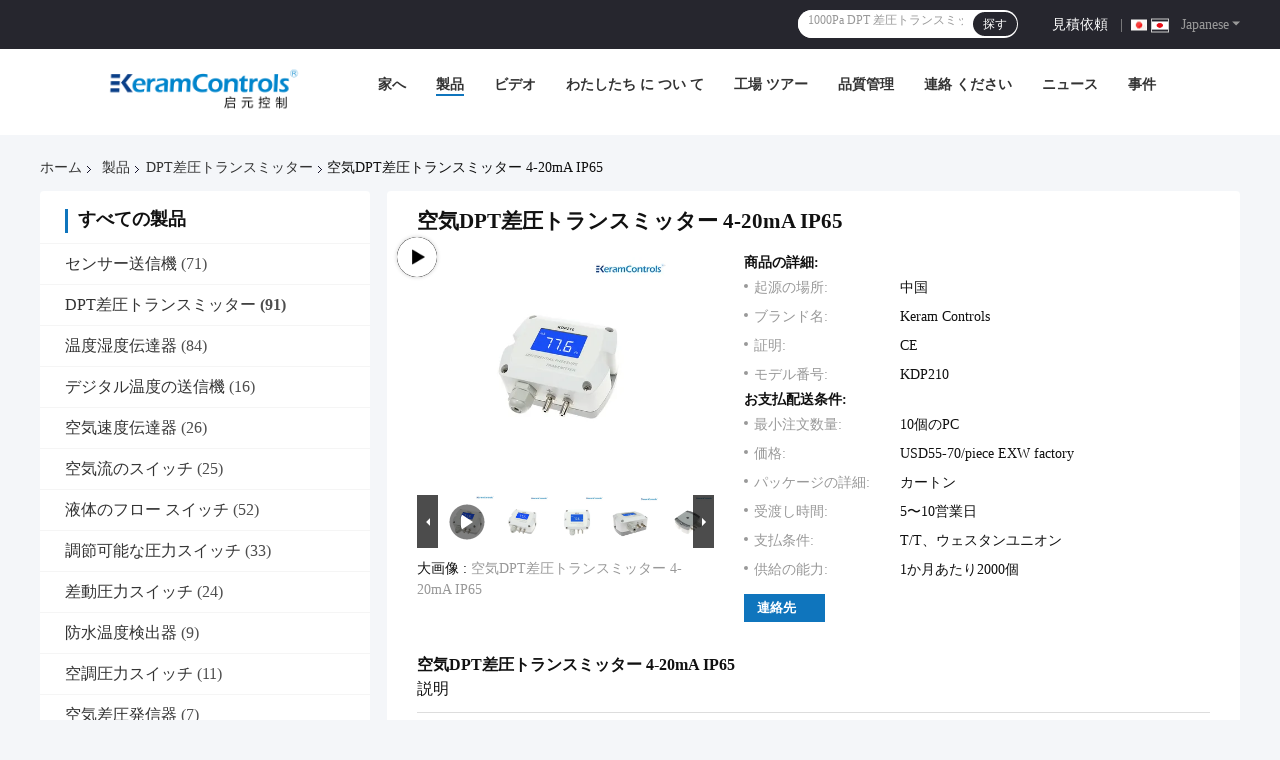

--- FILE ---
content_type: text/html
request_url: http://japanese.sensortransmitters.com/sale-14325669-air-dpt-differential-pressure-transmitter-4-20ma-ip65.html
body_size: 45184
content:

<!DOCTYPE html>
<html lang="ja">
<head>
	<meta charset="utf-8">
	<meta http-equiv="X-UA-Compatible" content="IE=edge">
	<meta name="viewport" content="width=device-width, initial-scale=1.0">
    <title>空気DPT差圧トランスミッター 4-20mA IP65</title>
	    <meta name="keywords" content="空気DPT差圧トランスミッター, 20mA DPT 差圧トランスミッター, IP65 dpトランスミッター, DPT差圧トランスミッター" />
            <meta name="description" content="高品質 空気DPT差圧トランスミッター 4-20mA IP65 中国から, 中国の主要製品市場 空気DPT差圧トランスミッター 製品, 厳格な品質管理で 20mA DPT 差圧トランスミッター 工場, 高品質を生み出す IP65 dpトランスミッター 製品." />
    				<link rel='preload'
					  href=/photo/sensortransmitters/sitetpl/style/common.css?ver=1764299981 as='style'><link type='text/css' rel='stylesheet'
					  href=/photo/sensortransmitters/sitetpl/style/common.css?ver=1764299981 media='all'><meta property="og:title" content="空気DPT差圧トランスミッター 4-20mA IP65" />
<meta property="og:description" content="高品質 空気DPT差圧トランスミッター 4-20mA IP65 中国から, 中国の主要製品市場 空気DPT差圧トランスミッター 製品, 厳格な品質管理で 20mA DPT 差圧トランスミッター 工場, 高品質を生み出す IP65 dpトランスミッター 製品." />
<meta property="og:type" content="product" />
<meta property="og:availability" content="instock" />
<meta property="og:site_name" content="Keram (Nanjing)ELECTRICAL Equipment Co., Ltd." />
<meta property="og:url" content="https://japanese.sensortransmitters.com/sale-14325669-air-dpt-differential-pressure-transmitter-4-20ma-ip65.html" />
<meta property="og:image" content="https://japanese.sensortransmitters.com/photo/ps136121666-air_dpt_differential_pressure_transmitter_4_20ma_ip65.jpg" />
<link rel="canonical" href="https://japanese.sensortransmitters.com/sale-14325669-air-dpt-differential-pressure-transmitter-4-20ma-ip65.html" />
<link rel="alternate" href="http://m.japanese.sensortransmitters.com/sale-14325669-air-dpt-differential-pressure-transmitter-4-20ma-ip65.html" media="only screen and (max-width: 640px)" />
<link rel="stylesheet" type="text/css" href="/js/live/utils/TCPlayer/tcplayer.min.css" />
<link rel="stylesheet" type="text/css" href="/js/live/live_module.min.css" />
<link rel="stylesheet" type="text/css" href="/js/guidefirstcommon.css" />
<style type="text/css">
/*<![CDATA[*/
.consent__cookie {position: fixed;top: 0;left: 0;width: 100%;height: 0%;z-index: 100000;}.consent__cookie_bg {position: fixed;top: 0;left: 0;width: 100%;height: 100%;background: #000;opacity: .6;display: none }.consent__cookie_rel {position: fixed;bottom:0;left: 0;width: 100%;background: #fff;display: -webkit-box;display: -ms-flexbox;display: flex;flex-wrap: wrap;padding: 24px 80px;-webkit-box-sizing: border-box;box-sizing: border-box;-webkit-box-pack: justify;-ms-flex-pack: justify;justify-content: space-between;-webkit-transition: all ease-in-out .3s;transition: all ease-in-out .3s }.consent__close {position: absolute;top: 20px;right: 20px;cursor: pointer }.consent__close svg {fill: #777 }.consent__close:hover svg {fill: #000 }.consent__cookie_box {flex: 1;word-break: break-word;}.consent__warm {color: #777;font-size: 16px;margin-bottom: 12px;line-height: 19px }.consent__title {color: #333;font-size: 20px;font-weight: 600;margin-bottom: 12px;line-height: 23px }.consent__itxt {color: #333;font-size: 14px;margin-bottom: 12px;display: -webkit-box;display: -ms-flexbox;display: flex;-webkit-box-align: center;-ms-flex-align: center;align-items: center }.consent__itxt i {display: -webkit-inline-box;display: -ms-inline-flexbox;display: inline-flex;width: 28px;height: 28px;border-radius: 50%;background: #e0f9e9;margin-right: 8px;-webkit-box-align: center;-ms-flex-align: center;align-items: center;-webkit-box-pack: center;-ms-flex-pack: center;justify-content: center }.consent__itxt svg {fill: #3ca860 }.consent__txt {color: #a6a6a6;font-size: 14px;margin-bottom: 8px;line-height: 17px }.consent__btns {display: -webkit-box;display: -ms-flexbox;display: flex;-webkit-box-orient: vertical;-webkit-box-direction: normal;-ms-flex-direction: column;flex-direction: column;-webkit-box-pack: center;-ms-flex-pack: center;justify-content: center;flex-shrink: 0;}.consent__btn {width: 280px;height: 40px;line-height: 40px;text-align: center;background: #3ca860;color: #fff;border-radius: 4px;margin: 8px 0;-webkit-box-sizing: border-box;box-sizing: border-box;cursor: pointer;font-size:14px}.consent__btn:hover {background: #00823b }.consent__btn.empty {color: #3ca860;border: 1px solid #3ca860;background: #fff }.consent__btn.empty:hover {background: #3ca860;color: #fff }.open .consent__cookie_bg {display: block }.open .consent__cookie_rel {bottom: 0 }@media (max-width: 760px) {.consent__btns {width: 100%;align-items: center;}.consent__cookie_rel {padding: 20px 24px }}.consent__cookie.open {display: block;}.consent__cookie {display: none;}
/*]]>*/
</style>
<style type="text/css">
/*<![CDATA[*/
@media only screen and (max-width:640px){.contact_now_dialog .content-wrap .desc{background-image:url(/images/cta_images/bg_s.png) !important}}.contact_now_dialog .content-wrap .content-wrap_header .cta-close{background-image:url(/images/cta_images/sprite.png) !important}.contact_now_dialog .content-wrap .desc{background-image:url(/images/cta_images/bg_l.png) !important}.contact_now_dialog .content-wrap .cta-btn i{background-image:url(/images/cta_images/sprite.png) !important}.contact_now_dialog .content-wrap .head-tip img{content:url(/images/cta_images/cta_contact_now.png) !important}.cusim{background-image:url(/images/imicon/im.svg) !important}.cuswa{background-image:url(/images/imicon/wa.png) !important}.cusall{background-image:url(/images/imicon/allchat.svg) !important}
/*]]>*/
</style>
<script type="text/javascript" src="/js/guidefirstcommon.js"></script>
<script type="text/javascript">
/*<![CDATA[*/
window.isvideotpl = 2;window.detailurl = '';
var colorUrl = '';var isShowGuide = 2;var showGuideColor = 0;var im_appid = 10003;var im_msg="Good day, what product are you looking for?";

var cta_cid = 52810;var use_defaulProductInfo = 1;var cta_pid = 14325669;var test_company = 0;var webim_domain = '';var company_type = 0;var cta_equipment = 'pc'; var setcookie = 'setwebimCookie(74768,14325669,0)'; var whatsapplink = "https://wa.me/8613913010893?text=Hi%2C+I%27m+interested+in+%E7%A9%BA%E6%B0%97DPT%E5%B7%AE%E5%9C%A7%E3%83%88%E3%83%A9%E3%83%B3%E3%82%B9%E3%83%9F%E3%83%83%E3%82%BF%E3%83%BC+4-20mA+IP65."; function insertMeta(){var str = '<meta name="mobile-web-app-capable" content="yes" /><meta name="viewport" content="width=device-width, initial-scale=1.0" />';document.head.insertAdjacentHTML('beforeend',str);} var element = document.querySelector('a.footer_webim_a[href="/webim/webim_tab.html"]');if (element) {element.parentNode.removeChild(element);}
window.live_cid = 376956;window.live_popup = 1;window.trade_live_url = '/live.html';
		let contactsave = '/contactsave.html';
		let ajax_domain = '/';
        let companyid = '52810';

var colorUrl = '';
var aisearch = 0;
var selfUrl = '';
window.playerReportUrl='/vod/view_count/report';
var query_string = ["Products","Detail"];
var g_tp = '';
var customtplcolor = 99721;
var str_chat = 'チャット';
				var str_call_now = '今すぐ電話する';
var str_chat_now = '今すぐチャット';
var str_contact1 = '最もよい価格を得なさい';var str_chat_lang='japanese';var str_contact2 = '価格を取得する';var str_contact2 = '最もよい価格';var str_contact = '連絡先';
window.predomainsub = "";
/*]]>*/
</script>
</head>
<body>
<img src="/logo.gif" style="display:none" alt="logo"/>
<a style="display: none!important;" title="Keram (Nanjing)ELECTRICAL Equipment Co., Ltd." class="float-inquiry" href="/contactnow.html" onclick='setinquiryCookie("{\"showproduct\":1,\"pid\":\"14325669\",\"name\":\"\\u7a7a\\u6c17DPT\\u5dee\\u5727\\u30c8\\u30e9\\u30f3\\u30b9\\u30df\\u30c3\\u30bf\\u30fc 4-20mA IP65\",\"source_url\":\"\\/sale-14325669-air-dpt-differential-pressure-transmitter-4-20ma-ip65.html\",\"picurl\":\"\\/photo\\/pd136121666-air_dpt_differential_pressure_transmitter_4_20ma_ip65.jpg\",\"propertyDetail\":[[\"\\u540d\\u524d\",\"\\u7a7a\\u6c17\\u5dee\\u5727\\u767a\\u4fe1\\u5668\"],[\"\\u8a3c\\u660e\",\"CE\"],[\"\\u4fdd\\u8a3c\",\"1\\u5e74\"],[\"\\u30ab\\u30b9\\u30bf\\u30de\\u30a4\\u30ba\\u3055\\u308c\\u305f\\u30b5\\u30dd\\u30fc\\u30c8\",\"OEM\"]],\"company_name\":null,\"picurl_c\":\"\\/photo\\/pc136121666-air_dpt_differential_pressure_transmitter_4_20ma_ip65.jpg\",\"price\":\"USD55-70\\/piece EXW factory\",\"username\":\"Martinzhao\",\"viewTime\":\"\\u6700\\u7d42\\u30ed\\u30b0\\u30a4\\u30f3 : 0 \\u6642\\u9593 48 \\u5206\\u524d \\u524d\",\"subject\":\"\\u3053\\u3068\\u304c\\u3067\\u304d\\u307e\\u3059\\u304c\\u4f9b\\u7d66\\u7a7a\\u6c17DPT\\u5dee\\u5727\\u30c8\\u30e9\\u30f3\\u30b9\\u30df\\u30c3\\u30bf\\u30fc 4-20mA IP65\\u79c1\\u305f\\u3061\\u306e\\u305f\\u3081\",\"countrycode\":\"\"}");'></a>
<style>
    :root {
        --pic-livesprite: url('/js/live/images/liveSprite.png');
        --pic-livesprite-url: url('/js/live/images/live_sprite.png');
    }
</style>
<!-- live start -->
    <div class="live-alert-wrap" id="liveAlertWrap">
        <div class="mask"></div>
        <div class="live-alert-container">
            <div class="alert-tools">
                <!-- 点击新标签页打开https://live.ecer.com/{corp_name}/live-stream.html，并且隐藏该页面的直播弹窗 -->
                <a href="/live.html" target="_blank" class="btn full-alert"
                   id="fullAlert"></a>
                <i class="btn close-alert" id="closeLiveAlert"></i>
            </div>
            <!-- 内容区域 -->
            <div class="live-container" id="liveContainer">
                <!-- 内容区 -->
                <section class="live-bd">
                    <!-- 播放器区 -->
                    <div class="live-video-wrap" id="liveVdWrap">
                        <div class="lv-player-wrap player-wrap">
                            <img src="" id="playerBg" class="player-bg" alt="player background" />
                            <div class="player-mask"></div>
                            <video id="livePlayer" class="tcplayer-theme-custom-ui" preload="auto" width="640" height="360" playsinline
                                   webkit-playsinline>
                            </video>
                            <i class="pause-icon" id="pauseBtn"></i>

                            <!-- 主播信息 -->
                            <div class="live-user-wrap">
                                <div class="live-userinfo" id="liveUserWrap">
                                    <img src="" alt="live avator" class="avator" id="liveAvatar" />
                                    <div class="text-con">
                                        <p class="title" id="liveTopic"> </p>
                                        <p class="name" id="liveUser"></p>
                                    </div>
                                </div>
                                <div class="live-notice" id="liveNoticeWrap">
                                    <span class="arrow"></span>
                                    <div class="close countdown"><i class="num">5s</i><i class="icon"></i></div>
                                    <div class="txt" id="liveNotice"></div>
                                </div>
                            </div>
                            <div class="live-data-wrap">
                                <div class="slider" id="dataSlider">
                                    <div class="slides" id="dataSlides">
                                        <!-- 复制最后一个 div -->
                                        <div class="slide data-items">
                                            <span class="day">Total</span>
                                            <div class="data-item views-item">
                                                <i class="icon views"></i>
                                                <span class="num" id="onlineViewers1_1">0</span>
                                            </div>
                                            <div class="data-item like-item">
                                                <div class="icon like"></div>
                                                <span class="num" id="likeNum1_1">0</span>
                                            </div>
                                        </div>
                                        <div class="slide data-items">
                                            <span class="day">Today</span>
                                            <div class="data-item views-item">
                                                <i class="icon views"></i>
                                                <span class="num" id="onlineViewers">0</span>
                                            </div>
                                            <div class="data-item like-item">
                                                <div class="icon like"></div>
                                                <span class="num" id="likeNum">0</span>
                                            </div>
                                        </div>
                                        <div class="slide data-items">
                                            <span class="day">Total</span>
                                            <div class="data-item views-item">
                                                <i class="icon views"></i>
                                                <span class="num" id="onlineViewers1">0</span>
                                            </div>
                                            <div class="data-item like-item">
                                                <div class="icon like"></div>
                                                <span class="num" id="likeNum1">0</span>
                                            </div>
                                        </div>
                                        <!-- 复制第一个 div -->
                                        <div class="slide data-items">
                                            <span class="day">Today</span>
                                            <div class="data-item views-item">
                                                <i class="icon views"></i>
                                                <span class="num" id="onlineViewers_1">0</span>
                                            </div>
                                            <div class="data-item like-item">
                                                <div class="icon like"></div>
                                                <span class="num" id="likeNum_1">0</span>
                                            </div>
                                        </div>
                                    </div>
                                </div>

                                <div class="data-items data-items1">
                                    <div class="data-item like-item">
                                        <div class="icon like" id="addLike">
                                            <i id="aniLikeNum" class="ani-num">+1</i>
                                        </div>
                                    </div>
                                    <div class="data-item share-item" id="shareBtn">
                                        <i class="icon share"></i>
                                    </div>
                                </div>
                            </div>

                            <!-- 工具 -->
                            <div class="live-tools-wrap">
                                <div class="live-contact-col">
                                    <!-- 聊天 -->
                                    <div class="live-chat-wrap">
                                        <div class="chat-list-wrap">
                                            <!-- <div class="chat-item">
                                                <div class="bubble" id="liveNotice"></div>
                                            </div> -->
                                            <div class="chat-list-scroll" id="chatListWrap">
                                                <ul class="chat-list" id="chatList">
                                                    <li class="chat-item">
                                                        <div class="bubble choose-bubble">
                                                            <div class="question">What would you like to know?</div>
                                                            <div class="choose-list" id="chooseList">
                                                                <span class="choose-item"
                                                                      data-msg="I would like to know more about your company  advantages.">Company Advantages</span>
                                                                <span class="choose-item"
                                                                      data-msg="I am interested in learning about your sample service.">Sample Service</span>
                                                                <span class="choose-item" data-msg="I’d like to view your certificates and qualifications.">Certificates</span>
                                                                <span class="choose-item" data-msg="Could you provide details about your logistics service?">Logistics Service</span>
                                                            </div>
                                                        </div>
                                                    </li>
                                                </ul>
                                            </div>
                                        </div>
                                        <div class="chat-send-wrap">
                                            <input type="text" placeholder="Type your message" id="sendInp" />
                                            <a href="javascript:void(0);" class="send-btn" id="sendBtn">Send</a>
                                        </div>
                                    </div>
                                    <!-- 联系方式 -->
                                    <div class="contact-actions-wrap">
                                        <span class="contact-btn onlineChat" id="imOnlineChat">Online Chat</span>
                                                                                    <a href="javascript:void(0)"  title="WhatsApp" onclick="jumpWhatsapp('[base64]')" class="contact-btn whatsApp">WhatsApp</a>
                                                                                <span class="contact-btn inquiry" id="showInquiry">Inquiry</span>
                                    </div>
                                </div>

                                <!-- 播放控制 -->
                                <div class="player-actions-wrap">
                                    <div class="volume-wrap" id="volumeWrap">
                                        <i class="volume" id="playerMuted"></i>
                                        <div class="volume-bar" id="volumeBar">
                                            <div class="slide-bar">
                                                <div class="volume-val">
                                                    <div class="default-track"></div>
                                                    <div class="active-track" id="volumeVal"></div>
                                                </div>
                                            </div>
                                        </div>
                                    </div>
                                    <div class="quality" id="playerQualityWrap">
                                        <span class="value" id="playerQuality">Auto</span>
                                        <div class="quality-list" id="playerQualityList">
                                            <!-- <span class="quality-item">1080</span> -->
                                        </div>
                                        <div class="quality-tip" id="qualityTips">resolution switching...</div>
                                    </div>
                                    <i class="pip" id="playerPip"></i>
                                    <i class="fullscreen" id="playerFullscreen"></i>
                                </div>
                            </div>
                        </div>

                        <!-- 直播状态弹窗 -->
                        <div class="live-modal-wrap" id="liveModal">
                            <div class="mask"></div>
                            <div class="modal-content">
                                <i class="icon not-start"></i>
                                <i class="icon end"></i>
                                <p class="title notstart-title">The live broadcast has not started yet.</p>
                                <p class="title end-title">The live broadcast has ended.</p>

                                <p class="desc">Take a look at the supplier’s videos?</p>
                                <a target="_blank" title="View More" href="/video.html" class="btn" data-link="watchVideo">View More</a>
                            </div>
                        </div>
                        <!-- 分享 -->
                        <div class="share_float" style="display:none;">
                            <div class="share_bg" id="shareMask"></div>
                            <div class="share_cont">
                                <div class="share_top">
                                    <div class="share_tit">Share to:</div>
                                    <div class="share_close" id="shareClose"></div>
                                </div>
                                <div class="share_list" id="shareList">
                                    <a class="share_cell" data-type="whatsapp" target="_blank">
                                        <span class="icon wa"></span>
                                        <span class="text">WhatsApp</span>
                                    </a>
                                    <a class="share_cell" data-type="facebook" target="_blank">
                                        <span class="icon fb"></span>
                                        <span class="text">Facebook</span>
                                    </a>
                                    <a class="share_cell" data-type="twitter" target="_blank">
                                        <span class="icon tw"></span>
                                        <span class="text">Twitter</span>
                                    </a>
                                    <a class="share_cell" data-type="email">
                                        <span class="icon em"></span>
                                        <span class="text">Email</span>
                                    </a>
                                    <a class="share_cell" data-type="linkedin" target="_blank">
                                        <span class="icon li"></span>
                                        <span class="text">Linkedln</span>
                                    </a>
                                </div>
                                <div class="share_bot">
                                    <input id="share_url" type="text" placeholder="Enter live link" name="" value="">
                                    <button id="copyShareUrl">Copy</button>
                                </div>
                            </div>
                        </div>
                    </div>

                    <!-- 列表区 -->
                    <div class="live-attach-wrap">
                        <!-- 固定卡片 -->
                        <div class="company-card" id="companyCard">
                            <a href="//japanese.sensortransmitters.com" title="Keram (Nanjing)ELECTRICAL Equipment Co., Ltd." target="_blank">
                                <img src="/logo.gif" alt="Keram (Nanjing)ELECTRICAL Equipment Co., Ltd." class="pic">
                                <h3 class="title">Keram (Nanjing)ELECTRICAL Equipment Co., Ltd.</h3>

                                <div class="cates">
                                    <i class="icon"></i><span class="txt">センサー送信機,DPT差圧トランスミッター,温度湿度伝達器</span>
                                </div>
                            </a>
                        </div>
                        <!-- 列表 -->
                        <div class="attach-list-wrap">
                            <div class="attach-title">
                                <i class="icon"></i><span id="listTitle">Popular Products</span>
                            </div>
                            <div class="attach-list-scroll" id="attachListScroll">
                                <ul class="attach-list" id="productList">

                                </ul>
                            </div>
                        </div>
                    </div>
                </section>
            </div>
            <div class="alert-tips" id="alertTips">Submission successful!</div>
        </div>

    </div>
    <!-- 询盘弹窗 -->
    <div class="pc_inquiry1" style="display:none;">
        <div class="pc_inquiry__box1">
            <div class="pc_inquiry__right1">

                <div class="inquiry__form" id="inqform1_1">
                    <span class="pc_inquiry__cancel1" id="formClose1"> </span>
                    <div class="pc_inquiry__input1 Required_click11">
                        <p class="pc_inquiry__title1 ">Requirement Details</p>
                        <textarea name="message" id="message1_1"
                                  placeholder="Additional details about your requirement…"></textarea>
                        <p class="pc_inquiry__error1" style="display: none"><span class="iconfont"></span>Your message
                            must
                            be
                            between 20-3,000 characters!</p>
                    </div>
                    <div class="pc_inquiry__input1 Required_click1">
                        <p class="pc_inquiry__title1">Email</p>
                        <input name="email" id="email1_1" type="text" placeholder="Enter your email">
                        <p class="pc_inquiry__error1" style="display: none"><span class="iconfont"></span>Check your
                            email
                        </p>
                    </div>
                    <div class="pc_inquiry__input1 vf_phone Required_click1">
                        <p class="pc_inquiry__title1">Phone</p>
                        <input name="tel" id="phone1_1" type="text" placeholder="Enter your phone number">
                        <p class="pc_inquiry__error1" style="display: none"><span class="iconfont"></span>Check your
                            phone
                            number
                        </p>
                    </div>
                    <div class="pc_inquiry__submit1">
                        <div class="btn-component1 vf_submit " id="inquirySubmit1">
                            <span>Submit Requirement</span>
                        </div>
                    </div>
                </div>
            </div>
        </div>

    </div>
<!-- live end -->
<script>
var originProductInfo = '';
var originProductInfo = {"showproduct":1,"pid":"14325669","name":"\u7a7a\u6c17DPT\u5dee\u5727\u30c8\u30e9\u30f3\u30b9\u30df\u30c3\u30bf\u30fc 4-20mA IP65","source_url":"\/sale-14325669-air-dpt-differential-pressure-transmitter-4-20ma-ip65.html","picurl":"\/photo\/pd136121666-air_dpt_differential_pressure_transmitter_4_20ma_ip65.jpg","propertyDetail":[["\u540d\u524d","\u7a7a\u6c17\u5dee\u5727\u767a\u4fe1\u5668"],["\u8a3c\u660e","CE"],["\u4fdd\u8a3c","1\u5e74"],["\u30ab\u30b9\u30bf\u30de\u30a4\u30ba\u3055\u308c\u305f\u30b5\u30dd\u30fc\u30c8","OEM"]],"company_name":null,"picurl_c":"\/photo\/pc136121666-air_dpt_differential_pressure_transmitter_4_20ma_ip65.jpg","price":"USD55-70\/piece EXW factory","username":"Martinzhao","viewTime":"\u6700\u7d42\u30ed\u30b0\u30a4\u30f3 : 2 \u6642\u9593 48 \u5206\u524d \u524d","subject":"\u3042\u306a\u305f\u306e\u6700\u3082\u3088\u3044\u4fa1\u683c\u3067\u3059\u7a7a\u6c17DPT\u5dee\u5727\u30c8\u30e9\u30f3\u30b9\u30df\u30c3\u30bf\u30fc 4-20mA IP65","countrycode":""};
var save_url = "/contactsave.html";
var update_url = "/updateinquiry.html";
var productInfo = {};
var defaulProductInfo = {};
var myDate = new Date();
var curDate = myDate.getFullYear()+'-'+(parseInt(myDate.getMonth())+1)+'-'+myDate.getDate();
var message = '';
var default_pop = 1;
var leaveMessageDialog = document.getElementsByClassName('leave-message-dialog')[0]; // 获取弹层
var _$$ = function (dom) {
    return document.querySelectorAll(dom);
};
resInfo = originProductInfo;
resInfo['name'] = resInfo['name'] || '';
defaulProductInfo.pid = resInfo['pid'];
defaulProductInfo.productName = resInfo['name'] ?? '';
defaulProductInfo.productInfo = resInfo['propertyDetail'];
defaulProductInfo.productImg = resInfo['picurl_c'];
defaulProductInfo.subject = resInfo['subject'] ?? '';
defaulProductInfo.productImgAlt = resInfo['name'] ?? '';
var inquirypopup_tmp = 1;
var message = '親愛な、'+'\r\n'+"に興味があります"+' '+trim(resInfo['name'])+", タイプ、サイズ、MOQ、素材などの詳細を送っていただけませんか。"+'\r\n'+"ありがとう！"+'\r\n'+"お返事を待って。";
var message_1 = '親愛な、'+'\r\n'+"に興味があります"+' '+trim(resInfo['name'])+", タイプ、サイズ、MOQ、素材などの詳細を送っていただけませんか。"+'\r\n'+"ありがとう！"+'\r\n'+"お返事を待って。";
var message_2 = 'こんにちは、'+'\r\n'+"を探しています"+' '+trim(resInfo['name'])+", 価格、仕様、写真を送ってください。"+'\r\n'+"迅速な対応をお願いいたします。"+'\r\n'+"詳細については、お気軽にお問い合わせください。"+'\r\n'+"どうもありがとう。";
var message_3 = 'こんにちは、'+'\r\n'+trim(resInfo['name'])+' '+"私の期待に応えます。"+'\r\n'+"最安値とその他の製品情報を教えてください。"+'\r\n'+"私のメールで私に連絡してください。"+'\r\n'+"どうもありがとう。";

var message_4 = '親愛な、'+'\r\n'+"あなたのFOB価格はいくらですか"+' '+trim(resInfo['name'])+'?'+'\r\n'+"最も近いポート名はどれですか？"+'\r\n'+"できるだけ早く返信してください。詳細情報を共有することをお勧めします。"+'\r\n'+"よろしく！";
var message_5 = 'こんにちは、'+'\r\n'+"私はあなたにとても興味があります"+' '+trim(resInfo['name'])+'.'+'\r\n'+"商品詳細を送ってください。"+'\r\n'+"迅速な返信をお待ちしております。"+'\r\n'+"お気軽にメールでご連絡ください。"+'\r\n'+"よろしく！";

var message_6 = '親愛な、'+'\r\n'+"あなたの情報を教えてください"+' '+trim(resInfo['name'])+", タイプ、サイズ、素材、そしてもちろん最高の価格など。"+'\r\n'+"迅速な返信をお待ちしております。"+'\r\n'+"ありがとう!";
var message_7 = '親愛な、'+'\r\n'+"供給できますか"+' '+trim(resInfo['name'])+" わたしたちのため？"+'\r\n'+"まず、価格表といくつかの製品の詳細が必要です。"+'\r\n'+"早急にご返信をお待ちしております。"+'\r\n'+"どうもありがとうございました。";
var message_8 = 'こんにちは、'+'\r\n'+"を探しています"+' '+trim(resInfo['name'])+", より詳細な製品情報を教えてください。"+'\r\n'+"私はあなたの返事を楽しみにしています。"+'\r\n'+"ありがとう!";
var message_9 = 'こんにちは、'+'\r\n'+"きみの"+' '+trim(resInfo['name'])+" 私の要件を非常によく満たしています。"+'\r\n'+"価格、仕様を送ってください、同様のモデルでOKです。"+'\r\n'+"お気軽にご相談ください。"+'\r\n'+"ありがとう！";
var message_10 = '親愛な、'+'\r\n'+"の詳細と見積もりについてもっと知りたい"+' '+trim(resInfo['name'])+'.'+'\r\n'+"自由に連絡してください。"+'\r\n'+"よろしく！";

var r = getRandom(1,10);

defaulProductInfo.message = eval("message_"+r);
    defaulProductInfo.message = eval("message_"+r);
        var mytAjax = {

    post: function(url, data, fn) {
        var xhr = new XMLHttpRequest();
        xhr.open("POST", url, true);
        xhr.setRequestHeader("Content-Type", "application/x-www-form-urlencoded;charset=UTF-8");
        xhr.setRequestHeader("X-Requested-With", "XMLHttpRequest");
        xhr.setRequestHeader('Content-Type','text/plain;charset=UTF-8');
        xhr.onreadystatechange = function() {
            if(xhr.readyState == 4 && (xhr.status == 200 || xhr.status == 304)) {
                fn.call(this, xhr.responseText);
            }
        };
        xhr.send(data);
    },

    postform: function(url, data, fn) {
        var xhr = new XMLHttpRequest();
        xhr.open("POST", url, true);
        xhr.setRequestHeader("X-Requested-With", "XMLHttpRequest");
        xhr.onreadystatechange = function() {
            if(xhr.readyState == 4 && (xhr.status == 200 || xhr.status == 304)) {
                fn.call(this, xhr.responseText);
            }
        };
        xhr.send(data);
    }
};
/*window.onload = function(){
    leaveMessageDialog = document.getElementsByClassName('leave-message-dialog')[0];
    if (window.localStorage.recordDialogStatus=='undefined' || (window.localStorage.recordDialogStatus!='undefined' && window.localStorage.recordDialogStatus != curDate)) {
        setTimeout(function(){
            if(parseInt(inquirypopup_tmp%10) == 1){
                creatDialog(defaulProductInfo, 1);
            }
        }, 6000);
    }
};*/
function trim(str)
{
    str = str.replace(/(^\s*)/g,"");
    return str.replace(/(\s*$)/g,"");
};
function getRandom(m,n){
    var num = Math.floor(Math.random()*(m - n) + n);
    return num;
};
function strBtn(param) {

    var starattextarea = document.getElementById("textareamessage").value.length;
    var email = document.getElementById("startEmail").value;

    var default_tip = document.querySelectorAll(".watermark_container").length;
    if (20 < starattextarea && starattextarea < 3000) {
        if(default_tip>0){
            document.getElementById("textareamessage1").parentNode.parentNode.nextElementSibling.style.display = "none";
        }else{
            document.getElementById("textareamessage1").parentNode.nextElementSibling.style.display = "none";
        }

    } else {
        if(default_tip>0){
            document.getElementById("textareamessage1").parentNode.parentNode.nextElementSibling.style.display = "block";
        }else{
            document.getElementById("textareamessage1").parentNode.nextElementSibling.style.display = "block";
        }

        return;
    }

    // var re = /^([a-zA-Z0-9_-])+@([a-zA-Z0-9_-])+\.([a-zA-Z0-9_-])+/i;/*邮箱不区分大小写*/
    var re = /^[a-zA-Z0-9][\w-]*(\.?[\w-]+)*@[a-zA-Z0-9-]+(\.[a-zA-Z0-9]+)+$/i;
    if (!re.test(email)) {
        document.getElementById("startEmail").nextElementSibling.style.display = "block";
        return;
    } else {
        document.getElementById("startEmail").nextElementSibling.style.display = "none";
    }

    var subject = document.getElementById("pop_subject").value;
    var pid = document.getElementById("pop_pid").value;
    var message = document.getElementById("textareamessage").value;
    var sender_email = document.getElementById("startEmail").value;
    var tel = '';
    if (document.getElementById("tel0") != undefined && document.getElementById("tel0") != '')
        tel = document.getElementById("tel0").value;
    var form_serialize = '&tel='+tel;

    form_serialize = form_serialize.replace(/\+/g, "%2B");
    mytAjax.post(save_url,"pid="+pid+"&subject="+subject+"&email="+sender_email+"&message="+(message)+form_serialize,function(res){
        var mes = JSON.parse(res);
        if(mes.status == 200){
            var iid = mes.iid;
            document.getElementById("pop_iid").value = iid;
            document.getElementById("pop_uuid").value = mes.uuid;

            if(typeof gtag_report_conversion === "function"){
                gtag_report_conversion();//执行统计js代码
            }
            if(typeof fbq === "function"){
                fbq('track','Purchase');//执行统计js代码
            }
        }
    });
    for (var index = 0; index < document.querySelectorAll(".dialog-content-pql").length; index++) {
        document.querySelectorAll(".dialog-content-pql")[index].style.display = "none";
    };
    $('#idphonepql').val(tel);
    document.getElementById("dialog-content-pql-id").style.display = "block";
    ;
};
function twoBtnOk(param) {

    var selectgender = document.getElementById("Mr").innerHTML;
    var iid = document.getElementById("pop_iid").value;
    var sendername = document.getElementById("idnamepql").value;
    var senderphone = document.getElementById("idphonepql").value;
    var sendercname = document.getElementById("idcompanypql").value;
    var uuid = document.getElementById("pop_uuid").value;
    var gender = 2;
    if(selectgender == 'Mr.') gender = 0;
    if(selectgender == 'Mrs.') gender = 1;
    var pid = document.getElementById("pop_pid").value;
    var form_serialize = '';

        form_serialize = form_serialize.replace(/\+/g, "%2B");

    mytAjax.post(update_url,"iid="+iid+"&gender="+gender+"&uuid="+uuid+"&name="+(sendername)+"&tel="+(senderphone)+"&company="+(sendercname)+form_serialize,function(res){});

    for (var index = 0; index < document.querySelectorAll(".dialog-content-pql").length; index++) {
        document.querySelectorAll(".dialog-content-pql")[index].style.display = "none";
    };
    document.getElementById("dialog-content-pql-ok").style.display = "block";

};
function toCheckMust(name) {
    $('#'+name+'error').hide();
}
function handClidk(param) {
    var starattextarea = document.getElementById("textareamessage1").value.length;
    var email = document.getElementById("startEmail1").value;
    var default_tip = document.querySelectorAll(".watermark_container").length;
    if (20 < starattextarea && starattextarea < 3000) {
        if(default_tip>0){
            document.getElementById("textareamessage1").parentNode.parentNode.nextElementSibling.style.display = "none";
        }else{
            document.getElementById("textareamessage1").parentNode.nextElementSibling.style.display = "none";
        }

    } else {
        if(default_tip>0){
            document.getElementById("textareamessage1").parentNode.parentNode.nextElementSibling.style.display = "block";
        }else{
            document.getElementById("textareamessage1").parentNode.nextElementSibling.style.display = "block";
        }

        return;
    }

    // var re = /^([a-zA-Z0-9_-])+@([a-zA-Z0-9_-])+\.([a-zA-Z0-9_-])+/i;
    var re = /^[a-zA-Z0-9][\w-]*(\.?[\w-]+)*@[a-zA-Z0-9-]+(\.[a-zA-Z0-9]+)+$/i;
    if (!re.test(email)) {
        document.getElementById("startEmail1").nextElementSibling.style.display = "block";
        return;
    } else {
        document.getElementById("startEmail1").nextElementSibling.style.display = "none";
    }

    var subject = document.getElementById("pop_subject").value;
    var pid = document.getElementById("pop_pid").value;
    var message = document.getElementById("textareamessage1").value;
    var sender_email = document.getElementById("startEmail1").value;
    var form_serialize = tel = '';
    if (document.getElementById("tel1") != undefined && document.getElementById("tel1") != '')
        tel = document.getElementById("tel1").value;
        mytAjax.post(save_url,"email="+sender_email+"&tel="+tel+"&pid="+pid+"&message="+message+"&subject="+subject+form_serialize,function(res){

        var mes = JSON.parse(res);
        if(mes.status == 200){
            var iid = mes.iid;
            document.getElementById("pop_iid").value = iid;
            document.getElementById("pop_uuid").value = mes.uuid;
            if(typeof gtag_report_conversion === "function"){
                gtag_report_conversion();//执行统计js代码
            }
        }

    });
    for (var index = 0; index < document.querySelectorAll(".dialog-content-pql").length; index++) {
        document.querySelectorAll(".dialog-content-pql")[index].style.display = "none";
    };
    $('#idphonepql').val(tel);
    document.getElementById("dialog-content-pql-id").style.display = "block";

};
window.addEventListener('load', function () {
    $('.checkbox-wrap label').each(function(){
        if($(this).find('input').prop('checked')){
            $(this).addClass('on')
        }else {
            $(this).removeClass('on')
        }
    })
    $(document).on('click', '.checkbox-wrap label' , function(ev){
        if (ev.target.tagName.toUpperCase() != 'INPUT') {
            $(this).toggleClass('on')
        }
    })
})

function hand_video(pdata) {
    data = JSON.parse(pdata);
    productInfo.productName = data.productName;
    productInfo.productInfo = data.productInfo;
    productInfo.productImg = data.productImg;
    productInfo.subject = data.subject;

    var message = '親愛な、'+'\r\n'+"に興味があります"+' '+trim(data.productName)+", タイプ、サイズ、数量、素材などの詳細を送っていただけませんか。"+'\r\n'+"ありがとう！"+'\r\n'+"お返事を待って。";

    var message = '親愛な、'+'\r\n'+"に興味があります"+' '+trim(data.productName)+", タイプ、サイズ、MOQ、素材などの詳細を送っていただけませんか。"+'\r\n'+"ありがとう！"+'\r\n'+"お返事を待って。";
    var message_1 = '親愛な、'+'\r\n'+"に興味があります"+' '+trim(data.productName)+", タイプ、サイズ、MOQ、素材などの詳細を送っていただけませんか。"+'\r\n'+"ありがとう！"+'\r\n'+"お返事を待って。";
    var message_2 = 'こんにちは、'+'\r\n'+"を探しています"+' '+trim(data.productName)+", 価格、仕様、写真を送ってください。"+'\r\n'+"迅速な対応をお願いいたします。"+'\r\n'+"詳細については、お気軽にお問い合わせください。"+'\r\n'+"どうもありがとう。";
    var message_3 = 'こんにちは、'+'\r\n'+trim(data.productName)+' '+"私の期待に応えます。"+'\r\n'+"最安値とその他の製品情報を教えてください。"+'\r\n'+"私のメールで私に連絡してください。"+'\r\n'+"どうもありがとう。";

    var message_4 = '親愛な、'+'\r\n'+"あなたのFOB価格はいくらですか"+' '+trim(data.productName)+'?'+'\r\n'+"最も近いポート名はどれですか？"+'\r\n'+"できるだけ早く返信してください。詳細情報を共有することをお勧めします。"+'\r\n'+"よろしく！";
    var message_5 = 'こんにちは、'+'\r\n'+"私はあなたにとても興味があります"+' '+trim(data.productName)+'.'+'\r\n'+"商品詳細を送ってください。"+'\r\n'+"迅速な返信をお待ちしております。"+'\r\n'+"お気軽にメールでご連絡ください。"+'\r\n'+"よろしく！";

    var message_6 = '親愛な、'+'\r\n'+"あなたの情報を教えてください"+' '+trim(data.productName)+", タイプ、サイズ、素材、そしてもちろん最高の価格など。"+'\r\n'+"迅速な返信をお待ちしております。"+'\r\n'+"ありがとう!";
    var message_7 = '親愛な、'+'\r\n'+"供給できますか"+' '+trim(data.productName)+" わたしたちのため？"+'\r\n'+"まず、価格表といくつかの製品の詳細が必要です。"+'\r\n'+"早急にご返信をお待ちしております。"+'\r\n'+"どうもありがとうございました。";
    var message_8 = 'こんにちは、'+'\r\n'+"を探しています"+' '+trim(data.productName)+", より詳細な製品情報を教えてください。"+'\r\n'+"私はあなたの返事を楽しみにしています。"+'\r\n'+"ありがとう!";
    var message_9 = 'こんにちは、'+'\r\n'+"きみの"+' '+trim(data.productName)+" 私の要件を非常によく満たしています。"+'\r\n'+"価格、仕様を送ってください、同様のモデルでOKです。"+'\r\n'+"お気軽にご相談ください。"+'\r\n'+"ありがとう！";
    var message_10 = '親愛な、'+'\r\n'+"の詳細と見積もりについてもっと知りたい"+' '+trim(data.productName)+'.'+'\r\n'+"自由に連絡してください。"+'\r\n'+"よろしく！";

    var r = getRandom(1,10);

    productInfo.message = eval("message_"+r);
            if(parseInt(inquirypopup_tmp/10) == 1){
        productInfo.message = "";
    }
    productInfo.pid = data.pid;
    creatDialog(productInfo, 2);
};

function handDialog(pdata) {
    data = JSON.parse(pdata);
    productInfo.productName = data.productName;
    productInfo.productInfo = data.productInfo;
    productInfo.productImg = data.productImg;
    productInfo.subject = data.subject;

    var message = '親愛な、'+'\r\n'+"に興味があります"+' '+trim(data.productName)+", タイプ、サイズ、数量、素材などの詳細を送っていただけませんか。"+'\r\n'+"ありがとう！"+'\r\n'+"お返事を待って。";

    var message = '親愛な、'+'\r\n'+"に興味があります"+' '+trim(data.productName)+", タイプ、サイズ、MOQ、素材などの詳細を送っていただけませんか。"+'\r\n'+"ありがとう！"+'\r\n'+"お返事を待って。";
    var message_1 = '親愛な、'+'\r\n'+"に興味があります"+' '+trim(data.productName)+", タイプ、サイズ、MOQ、素材などの詳細を送っていただけませんか。"+'\r\n'+"ありがとう！"+'\r\n'+"お返事を待って。";
    var message_2 = 'こんにちは、'+'\r\n'+"を探しています"+' '+trim(data.productName)+", 価格、仕様、写真を送ってください。"+'\r\n'+"迅速な対応をお願いいたします。"+'\r\n'+"詳細については、お気軽にお問い合わせください。"+'\r\n'+"どうもありがとう。";
    var message_3 = 'こんにちは、'+'\r\n'+trim(data.productName)+' '+"私の期待に応えます。"+'\r\n'+"最安値とその他の製品情報を教えてください。"+'\r\n'+"私のメールで私に連絡してください。"+'\r\n'+"どうもありがとう。";

    var message_4 = '親愛な、'+'\r\n'+"あなたのFOB価格はいくらですか"+' '+trim(data.productName)+'?'+'\r\n'+"最も近いポート名はどれですか？"+'\r\n'+"できるだけ早く返信してください。詳細情報を共有することをお勧めします。"+'\r\n'+"よろしく！";
    var message_5 = 'こんにちは、'+'\r\n'+"私はあなたにとても興味があります"+' '+trim(data.productName)+'.'+'\r\n'+"商品詳細を送ってください。"+'\r\n'+"迅速な返信をお待ちしております。"+'\r\n'+"お気軽にメールでご連絡ください。"+'\r\n'+"よろしく！";

    var message_6 = '親愛な、'+'\r\n'+"あなたの情報を教えてください"+' '+trim(data.productName)+", タイプ、サイズ、素材、そしてもちろん最高の価格など。"+'\r\n'+"迅速な返信をお待ちしております。"+'\r\n'+"ありがとう!";
    var message_7 = '親愛な、'+'\r\n'+"供給できますか"+' '+trim(data.productName)+" わたしたちのため？"+'\r\n'+"まず、価格表といくつかの製品の詳細が必要です。"+'\r\n'+"早急にご返信をお待ちしております。"+'\r\n'+"どうもありがとうございました。";
    var message_8 = 'こんにちは、'+'\r\n'+"を探しています"+' '+trim(data.productName)+", より詳細な製品情報を教えてください。"+'\r\n'+"私はあなたの返事を楽しみにしています。"+'\r\n'+"ありがとう!";
    var message_9 = 'こんにちは、'+'\r\n'+"きみの"+' '+trim(data.productName)+" 私の要件を非常によく満たしています。"+'\r\n'+"価格、仕様を送ってください、同様のモデルでOKです。"+'\r\n'+"お気軽にご相談ください。"+'\r\n'+"ありがとう！";
    var message_10 = '親愛な、'+'\r\n'+"の詳細と見積もりについてもっと知りたい"+' '+trim(data.productName)+'.'+'\r\n'+"自由に連絡してください。"+'\r\n'+"よろしく！";

    var r = getRandom(1,10);
    productInfo.message = eval("message_"+r);
            if(parseInt(inquirypopup_tmp/10) == 1){
        productInfo.message = "";
    }
    productInfo.pid = data.pid;
    creatDialog(productInfo, 2);
};

function closepql(param) {

    leaveMessageDialog.style.display = 'none';
};

function closepql2(param) {

    for (var index = 0; index < document.querySelectorAll(".dialog-content-pql").length; index++) {
        document.querySelectorAll(".dialog-content-pql")[index].style.display = "none";
    };
    document.getElementById("dialog-content-pql-ok").style.display = "block";
};

function decodeHtmlEntities(str) {
    var tempElement = document.createElement('div');
    tempElement.innerHTML = str;
    return tempElement.textContent || tempElement.innerText || '';
}

function initProduct(productInfo,type){

    productInfo.productName = decodeHtmlEntities(productInfo.productName);
    productInfo.message = decodeHtmlEntities(productInfo.message);

    leaveMessageDialog = document.getElementsByClassName('leave-message-dialog')[0];
    leaveMessageDialog.style.display = "block";
    if(type == 3){
        var popinquiryemail = document.getElementById("popinquiryemail").value;
        _$$("#startEmail1")[0].value = popinquiryemail;
    }else{
        _$$("#startEmail1")[0].value = "";
    }
    _$$("#startEmail")[0].value = "";
    _$$("#idnamepql")[0].value = "";
    _$$("#idphonepql")[0].value = "";
    _$$("#idcompanypql")[0].value = "";

    _$$("#pop_pid")[0].value = productInfo.pid;
    _$$("#pop_subject")[0].value = productInfo.subject;
    
    if(parseInt(inquirypopup_tmp/10) == 1){
        productInfo.message = "";
    }

    _$$("#textareamessage1")[0].value = productInfo.message;
    _$$("#textareamessage")[0].value = productInfo.message;

    _$$("#dialog-content-pql-id .titlep")[0].innerHTML = productInfo.productName;
    _$$("#dialog-content-pql-id img")[0].setAttribute("src", productInfo.productImg);
    _$$("#dialog-content-pql-id img")[0].setAttribute("alt", productInfo.productImgAlt);

    _$$("#dialog-content-pql-id-hand img")[0].setAttribute("src", productInfo.productImg);
    _$$("#dialog-content-pql-id-hand img")[0].setAttribute("alt", productInfo.productImgAlt);
    _$$("#dialog-content-pql-id-hand .titlep")[0].innerHTML = productInfo.productName;

    if (productInfo.productInfo.length > 0) {
        var ul2, ul;
        ul = document.createElement("ul");
        for (var index = 0; index < productInfo.productInfo.length; index++) {
            var el = productInfo.productInfo[index];
            var li = document.createElement("li");
            var span1 = document.createElement("span");
            span1.innerHTML = el[0] + ":";
            var span2 = document.createElement("span");
            span2.innerHTML = el[1];
            li.appendChild(span1);
            li.appendChild(span2);
            ul.appendChild(li);

        }
        ul2 = ul.cloneNode(true);
        if (type === 1) {
            _$$("#dialog-content-pql-id .left")[0].replaceChild(ul, _$$("#dialog-content-pql-id .left ul")[0]);
        } else {
            _$$("#dialog-content-pql-id-hand .left")[0].replaceChild(ul2, _$$("#dialog-content-pql-id-hand .left ul")[0]);
            _$$("#dialog-content-pql-id .left")[0].replaceChild(ul, _$$("#dialog-content-pql-id .left ul")[0]);
        }
    };
    for (var index = 0; index < _$$("#dialog-content-pql-id .right ul li").length; index++) {
        _$$("#dialog-content-pql-id .right ul li")[index].addEventListener("click", function (params) {
            _$$("#dialog-content-pql-id .right #Mr")[0].innerHTML = this.innerHTML
        }, false)

    };

};
function closeInquiryCreateDialog() {
    document.getElementById("xuanpan_dialog_box_pql").style.display = "none";
};
function showInquiryCreateDialog() {
    document.getElementById("xuanpan_dialog_box_pql").style.display = "block";
};
function submitPopInquiry(){
    var message = document.getElementById("inquiry_message").value;
    var email = document.getElementById("inquiry_email").value;
    var subject = defaulProductInfo.subject;
    var pid = defaulProductInfo.pid;
    if (email === undefined) {
        showInquiryCreateDialog();
        document.getElementById("inquiry_email").style.border = "1px solid red";
        return false;
    };
    if (message === undefined) {
        showInquiryCreateDialog();
        document.getElementById("inquiry_message").style.border = "1px solid red";
        return false;
    };
    if (email.search(/^\w+((-\w+)|(\.\w+))*\@[A-Za-z0-9]+((\.|-)[A-Za-z0-9]+)*\.[A-Za-z0-9]+$/) == -1) {
        document.getElementById("inquiry_email").style.border= "1px solid red";
        showInquiryCreateDialog();
        return false;
    } else {
        document.getElementById("inquiry_email").style.border= "";
    };
    if (message.length < 20 || message.length >3000) {
        showInquiryCreateDialog();
        document.getElementById("inquiry_message").style.border = "1px solid red";
        return false;
    } else {
        document.getElementById("inquiry_message").style.border = "";
    };
    var tel = '';
    if (document.getElementById("tel") != undefined && document.getElementById("tel") != '')
        tel = document.getElementById("tel").value;

    mytAjax.post(save_url,"pid="+pid+"&subject="+subject+"&email="+email+"&message="+(message)+'&tel='+tel,function(res){
        var mes = JSON.parse(res);
        if(mes.status == 200){
            var iid = mes.iid;
            document.getElementById("pop_iid").value = iid;
            document.getElementById("pop_uuid").value = mes.uuid;

        }
    });
    initProduct(defaulProductInfo);
    for (var index = 0; index < document.querySelectorAll(".dialog-content-pql").length; index++) {
        document.querySelectorAll(".dialog-content-pql")[index].style.display = "none";
    };
    $('#idphonepql').val(tel);
    document.getElementById("dialog-content-pql-id").style.display = "block";

};

//带附件上传
function submitPopInquiryfile(email_id,message_id,check_sort,name_id,phone_id,company_id,attachments){

    if(typeof(check_sort) == 'undefined'){
        check_sort = 0;
    }
    var message = document.getElementById(message_id).value;
    var email = document.getElementById(email_id).value;
    var attachments = document.getElementById(attachments).value;
    if(typeof(name_id) !== 'undefined' && name_id != ""){
        var name  = document.getElementById(name_id).value;
    }
    if(typeof(phone_id) !== 'undefined' && phone_id != ""){
        var phone = document.getElementById(phone_id).value;
    }
    if(typeof(company_id) !== 'undefined' && company_id != ""){
        var company = document.getElementById(company_id).value;
    }
    var subject = defaulProductInfo.subject;
    var pid = defaulProductInfo.pid;

    if(check_sort == 0){
        if (email === undefined) {
            showInquiryCreateDialog();
            document.getElementById(email_id).style.border = "1px solid red";
            return false;
        };
        if (message === undefined) {
            showInquiryCreateDialog();
            document.getElementById(message_id).style.border = "1px solid red";
            return false;
        };

        if (email.search(/^\w+((-\w+)|(\.\w+))*\@[A-Za-z0-9]+((\.|-)[A-Za-z0-9]+)*\.[A-Za-z0-9]+$/) == -1) {
            document.getElementById(email_id).style.border= "1px solid red";
            showInquiryCreateDialog();
            return false;
        } else {
            document.getElementById(email_id).style.border= "";
        };
        if (message.length < 20 || message.length >3000) {
            showInquiryCreateDialog();
            document.getElementById(message_id).style.border = "1px solid red";
            return false;
        } else {
            document.getElementById(message_id).style.border = "";
        };
    }else{

        if (message === undefined) {
            showInquiryCreateDialog();
            document.getElementById(message_id).style.border = "1px solid red";
            return false;
        };

        if (email === undefined) {
            showInquiryCreateDialog();
            document.getElementById(email_id).style.border = "1px solid red";
            return false;
        };

        if (message.length < 20 || message.length >3000) {
            showInquiryCreateDialog();
            document.getElementById(message_id).style.border = "1px solid red";
            return false;
        } else {
            document.getElementById(message_id).style.border = "";
        };

        if (email.search(/^\w+((-\w+)|(\.\w+))*\@[A-Za-z0-9]+((\.|-)[A-Za-z0-9]+)*\.[A-Za-z0-9]+$/) == -1) {
            document.getElementById(email_id).style.border= "1px solid red";
            showInquiryCreateDialog();
            return false;
        } else {
            document.getElementById(email_id).style.border= "";
        };

    };

    mytAjax.post(save_url,"pid="+pid+"&subject="+subject+"&email="+email+"&message="+message+"&company="+company+"&attachments="+attachments,function(res){
        var mes = JSON.parse(res);
        if(mes.status == 200){
            var iid = mes.iid;
            document.getElementById("pop_iid").value = iid;
            document.getElementById("pop_uuid").value = mes.uuid;

            if(typeof gtag_report_conversion === "function"){
                gtag_report_conversion();//执行统计js代码
            }
            if(typeof fbq === "function"){
                fbq('track','Purchase');//执行统计js代码
            }
        }
    });
    initProduct(defaulProductInfo);

    if(name !== undefined && name != ""){
        _$$("#idnamepql")[0].value = name;
    }

    if(phone !== undefined && phone != ""){
        _$$("#idphonepql")[0].value = phone;
    }

    if(company !== undefined && company != ""){
        _$$("#idcompanypql")[0].value = company;
    }

    for (var index = 0; index < document.querySelectorAll(".dialog-content-pql").length; index++) {
        document.querySelectorAll(".dialog-content-pql")[index].style.display = "none";
    };
    document.getElementById("dialog-content-pql-id").style.display = "block";

};
function submitPopInquiryByParam(email_id,message_id,check_sort,name_id,phone_id,company_id){

    if(typeof(check_sort) == 'undefined'){
        check_sort = 0;
    }

    var senderphone = '';
    var message = document.getElementById(message_id).value;
    var email = document.getElementById(email_id).value;
    if(typeof(name_id) !== 'undefined' && name_id != ""){
        var name  = document.getElementById(name_id).value;
    }
    if(typeof(phone_id) !== 'undefined' && phone_id != ""){
        var phone = document.getElementById(phone_id).value;
        senderphone = phone;
    }
    if(typeof(company_id) !== 'undefined' && company_id != ""){
        var company = document.getElementById(company_id).value;
    }
    var subject = defaulProductInfo.subject;
    var pid = defaulProductInfo.pid;

    if(check_sort == 0){
        if (email === undefined) {
            showInquiryCreateDialog();
            document.getElementById(email_id).style.border = "1px solid red";
            return false;
        };
        if (message === undefined) {
            showInquiryCreateDialog();
            document.getElementById(message_id).style.border = "1px solid red";
            return false;
        };

        if (email.search(/^\w+((-\w+)|(\.\w+))*\@[A-Za-z0-9]+((\.|-)[A-Za-z0-9]+)*\.[A-Za-z0-9]+$/) == -1) {
            document.getElementById(email_id).style.border= "1px solid red";
            showInquiryCreateDialog();
            return false;
        } else {
            document.getElementById(email_id).style.border= "";
        };
        if (message.length < 20 || message.length >3000) {
            showInquiryCreateDialog();
            document.getElementById(message_id).style.border = "1px solid red";
            return false;
        } else {
            document.getElementById(message_id).style.border = "";
        };
    }else{

        if (message === undefined) {
            showInquiryCreateDialog();
            document.getElementById(message_id).style.border = "1px solid red";
            return false;
        };

        if (email === undefined) {
            showInquiryCreateDialog();
            document.getElementById(email_id).style.border = "1px solid red";
            return false;
        };

        if (message.length < 20 || message.length >3000) {
            showInquiryCreateDialog();
            document.getElementById(message_id).style.border = "1px solid red";
            return false;
        } else {
            document.getElementById(message_id).style.border = "";
        };

        if (email.search(/^\w+((-\w+)|(\.\w+))*\@[A-Za-z0-9]+((\.|-)[A-Za-z0-9]+)*\.[A-Za-z0-9]+$/) == -1) {
            document.getElementById(email_id).style.border= "1px solid red";
            showInquiryCreateDialog();
            return false;
        } else {
            document.getElementById(email_id).style.border= "";
        };

    };

    var productsku = "";
    if($("#product_sku").length > 0){
        productsku = $("#product_sku").html();
    }

    mytAjax.post(save_url,"tel="+senderphone+"&pid="+pid+"&subject="+subject+"&email="+email+"&message="+message+"&messagesku="+encodeURI(productsku),function(res){
        var mes = JSON.parse(res);
        if(mes.status == 200){
            var iid = mes.iid;
            document.getElementById("pop_iid").value = iid;
            document.getElementById("pop_uuid").value = mes.uuid;

            if(typeof gtag_report_conversion === "function"){
                gtag_report_conversion();//执行统计js代码
            }
            if(typeof fbq === "function"){
                fbq('track','Purchase');//执行统计js代码
            }
        }
    });
    initProduct(defaulProductInfo);

    if(name !== undefined && name != ""){
        _$$("#idnamepql")[0].value = name;
    }

    if(phone !== undefined && phone != ""){
        _$$("#idphonepql")[0].value = phone;
    }

    if(company !== undefined && company != ""){
        _$$("#idcompanypql")[0].value = company;
    }

    for (var index = 0; index < document.querySelectorAll(".dialog-content-pql").length; index++) {
        document.querySelectorAll(".dialog-content-pql")[index].style.display = "none";

    };
    document.getElementById("dialog-content-pql-id").style.display = "block";

};

function creat_videoDialog(productInfo, type) {

    if(type == 1){
        if(default_pop != 1){
            return false;
        }
        window.localStorage.recordDialogStatus = curDate;
    }else{
        default_pop = 0;
    }
    initProduct(productInfo, type);
    if (type === 1) {
        // 自动弹出
        for (var index = 0; index < document.querySelectorAll(".dialog-content-pql").length; index++) {

            document.querySelectorAll(".dialog-content-pql")[index].style.display = "none";
        };
        document.getElementById("dialog-content-pql").style.display = "block";
    } else {
        // 手动弹出
        for (var index = 0; index < document.querySelectorAll(".dialog-content-pql").length; index++) {
            document.querySelectorAll(".dialog-content-pql")[index].style.display = "none";
        };
        document.getElementById("dialog-content-pql-id-hand").style.display = "block";
    }
}

function creatDialog(productInfo, type) {

    if(type == 1){
        if(default_pop != 1){
            return false;
        }
        window.localStorage.recordDialogStatus = curDate;
    }else{
        default_pop = 0;
    }
    initProduct(productInfo, type);
    if (type === 1) {
        // 自动弹出
        for (var index = 0; index < document.querySelectorAll(".dialog-content-pql").length; index++) {

            document.querySelectorAll(".dialog-content-pql")[index].style.display = "none";
        };
        document.getElementById("dialog-content-pql").style.display = "block";
    } else {
        // 手动弹出
        for (var index = 0; index < document.querySelectorAll(".dialog-content-pql").length; index++) {
            document.querySelectorAll(".dialog-content-pql")[index].style.display = "none";
        };
        document.getElementById("dialog-content-pql-id-hand").style.display = "block";
    }
}

//带邮箱信息打开询盘框 emailtype=1表示带入邮箱
function openDialog(emailtype){
    var type = 2;//不带入邮箱，手动弹出
    if(emailtype == 1){
        var popinquiryemail = document.getElementById("popinquiryemail").value;
        // var re = /^([a-zA-Z0-9_-])+@([a-zA-Z0-9_-])+\.([a-zA-Z0-9_-])+/i;
        var re = /^[a-zA-Z0-9][\w-]*(\.?[\w-]+)*@[a-zA-Z0-9-]+(\.[a-zA-Z0-9]+)+$/i;
        if (!re.test(popinquiryemail)) {
            //前端提示样式;
            showInquiryCreateDialog();
            document.getElementById("popinquiryemail").style.border = "1px solid red";
            return false;
        } else {
            //前端提示样式;
        }
        var type = 3;
    }
    creatDialog(defaulProductInfo,type);
}

//上传附件
function inquiryUploadFile(){
    var fileObj = document.querySelector("#fileId").files[0];
    //构建表单数据
    var formData = new FormData();
    var filesize = fileObj.size;
    if(filesize > 10485760 || filesize == 0) {
        document.getElementById("filetips").style.display = "block";
        return false;
    }else {
        document.getElementById("filetips").style.display = "none";
    }
    formData.append('popinquiryfile', fileObj);
    document.getElementById("quotefileform").reset();
    var save_url = "/inquiryuploadfile.html";
    mytAjax.postform(save_url,formData,function(res){
        var mes = JSON.parse(res);
        if(mes.status == 200){
            document.getElementById("uploader-file-info").innerHTML = document.getElementById("uploader-file-info").innerHTML + "<span class=op>"+mes.attfile.name+"<a class=delatt id=att"+mes.attfile.id+" onclick=delatt("+mes.attfile.id+");>Delete</a></span>";
            var nowattachs = document.getElementById("attachments").value;
            if( nowattachs !== ""){
                var attachs = JSON.parse(nowattachs);
                attachs[mes.attfile.id] = mes.attfile;
            }else{
                var attachs = {};
                attachs[mes.attfile.id] = mes.attfile;
            }
            document.getElementById("attachments").value = JSON.stringify(attachs);
        }
    });
}
//附件删除
function delatt(attid)
{
    var nowattachs = document.getElementById("attachments").value;
    if( nowattachs !== ""){
        var attachs = JSON.parse(nowattachs);
        if(attachs[attid] == ""){
            return false;
        }
        var formData = new FormData();
        var delfile = attachs[attid]['filename'];
        var save_url = "/inquirydelfile.html";
        if(delfile != "") {
            formData.append('delfile', delfile);
            mytAjax.postform(save_url, formData, function (res) {
                if(res !== "") {
                    var mes = JSON.parse(res);
                    if (mes.status == 200) {
                        delete attachs[attid];
                        document.getElementById("attachments").value = JSON.stringify(attachs);
                        var s = document.getElementById("att"+attid);
                        s.parentNode.remove();
                    }
                }
            });
        }
    }else{
        return false;
    }
}

</script>
<div class="leave-message-dialog" style="display: none">
<style>
    .leave-message-dialog .close:before, .leave-message-dialog .close:after{
        content:initial;
    }
</style>
<div class="dialog-content-pql" id="dialog-content-pql" style="display: none">
    <span class="close" onclick="closepql()"><img src="/images/close.png" alt="close"></span>
    <div class="title">
        <p class="firstp-pql">メッセージ</p>
        <p class="lastp-pql">折り返しご連絡いたします！</p>
    </div>
    <div class="form">
        <div class="textarea">
            <textarea style='font-family: robot;'  name="" id="textareamessage" cols="30" rows="10" style="margin-bottom:14px;width:100%"
                placeholder="あなたの照会の細部を入れなさい。"></textarea>
        </div>
        <p class="error-pql"> <span class="icon-pql"><img src="/images/error.png" alt="Keram (Nanjing)ELECTRICAL Equipment Co., Ltd."></span> メッセージは20〜3,000文字にする必要があります。</p>
        <input id="startEmail" type="text" placeholder="あなたの電子メールに入って下さい" onkeydown="if(event.keyCode === 13){ strBtn();}">
        <p class="error-pql"><span class="icon-pql"><img src="/images/error.png" alt="Keram (Nanjing)ELECTRICAL Equipment Co., Ltd."></span> メールを確認してください！ </p>
                <div class="operations">
            <div class='btn' id="submitStart" type="submit" onclick="strBtn()">提出</div>
        </div>
            </div>
</div>
<div class="dialog-content-pql dialog-content-pql-id" id="dialog-content-pql-id" style="display:none">
        <span class="close" onclick="closepql2()"><svg t="1648434466530" class="icon" viewBox="0 0 1024 1024" version="1.1" xmlns="http://www.w3.org/2000/svg" p-id="2198" width="16" height="16"><path d="M576 512l277.333333 277.333333-64 64-277.333333-277.333333L234.666667 853.333333 170.666667 789.333333l277.333333-277.333333L170.666667 234.666667 234.666667 170.666667l277.333333 277.333333L789.333333 170.666667 853.333333 234.666667 576 512z" fill="#444444" p-id="2199"></path></svg></span>
    <div class="left">
        <div class="img"><img></div>
        <p class="titlep"></p>
        <ul> </ul>
    </div>
    <div class="right">
                <p class="title">より多くの情報はより良いコミュニケーションを促進します。</p>
                <div style="position: relative;">
            <div class="mr"> <span id="Mr">氏</span>
                <ul>
                    <li>氏</li>
                    <li>ミセス</li>
                </ul>
            </div>
            <input style="text-indent: 80px;" type="text" id="idnamepql" placeholder="名前を入力してください">
        </div>
        <input type="text"  id="idphonepql"  placeholder="電話番号">
        <input type="text" id="idcompanypql"  placeholder="会社" onkeydown="if(event.keyCode === 13){ twoBtnOk();}">
                <div class="btn form_new" id="twoBtnOk" onclick="twoBtnOk()">OK</div>
    </div>
</div>

<div class="dialog-content-pql dialog-content-pql-ok" id="dialog-content-pql-ok" style="display:none">
        <span class="close" onclick="closepql()"><svg t="1648434466530" class="icon" viewBox="0 0 1024 1024" version="1.1" xmlns="http://www.w3.org/2000/svg" p-id="2198" width="16" height="16"><path d="M576 512l277.333333 277.333333-64 64-277.333333-277.333333L234.666667 853.333333 170.666667 789.333333l277.333333-277.333333L170.666667 234.666667 234.666667 170.666667l277.333333 277.333333L789.333333 170.666667 853.333333 234.666667 576 512z" fill="#444444" p-id="2199"></path></svg></span>
    <div class="duihaook"></div>
        <p class="title">正常に送信されました！</p>
        <p class="p1" style="text-align: center; font-size: 18px; margin-top: 14px;">折り返しご連絡いたします！</p>
    <div class="btn" onclick="closepql()" id="endOk" style="margin: 0 auto;margin-top: 50px;">OK</div>
</div>
<div class="dialog-content-pql dialog-content-pql-id dialog-content-pql-id-hand" id="dialog-content-pql-id-hand"
    style="display:none">
     <input type="hidden" name="pop_pid" id="pop_pid" value="0">
     <input type="hidden" name="pop_subject" id="pop_subject" value="">
     <input type="hidden" name="pop_iid" id="pop_iid" value="0">
     <input type="hidden" name="pop_uuid" id="pop_uuid" value="0">
        <span class="close" onclick="closepql()"><svg t="1648434466530" class="icon" viewBox="0 0 1024 1024" version="1.1" xmlns="http://www.w3.org/2000/svg" p-id="2198" width="16" height="16"><path d="M576 512l277.333333 277.333333-64 64-277.333333-277.333333L234.666667 853.333333 170.666667 789.333333l277.333333-277.333333L170.666667 234.666667 234.666667 170.666667l277.333333 277.333333L789.333333 170.666667 853.333333 234.666667 576 512z" fill="#444444" p-id="2199"></path></svg></span>
    <div class="left">
        <div class="img"><img></div>
        <p class="titlep"></p>
        <ul> </ul>
    </div>
    <div class="right" style="float:right">
                <div class="title">
            <p class="firstp-pql">メッセージ</p>
            <p class="lastp-pql">折り返しご連絡いたします！</p>
        </div>
                <div class="form">
            <div class="textarea">
                <textarea style='font-family: robot;' name="message" id="textareamessage1" cols="30" rows="10"
                    placeholder="あなたの照会の細部を入れなさい。"></textarea>
            </div>
            <p class="error-pql"> <span class="icon-pql"><img src="/images/error.png" alt="Keram (Nanjing)ELECTRICAL Equipment Co., Ltd."></span> メッセージは20〜3,000文字にする必要があります。</p>

                            <input style="display:none" id="tel1" name="tel" type="text" oninput="value=value.replace(/[^0-9_+-]/g,'');" placeholder="電話番号">
                        <input id='startEmail1' name='email' data-type='1' type='text'
                   placeholder="あなたの電子メールに入って下さい"
                   onkeydown='if(event.keyCode === 13){ handClidk();}'>
            
            <p class='error-pql'><span class='icon-pql'>
                    <img src="/images/error.png" alt="Keram (Nanjing)ELECTRICAL Equipment Co., Ltd."></span> メールを確認してください！            </p>

            <div class="operations">
                <div class='btn' id="submitStart1" type="submit" onclick="handClidk()">提出</div>
            </div>
        </div>
    </div>
</div>
</div>
<div id="xuanpan_dialog_box_pql" class="xuanpan_dialog_box_pql"
    style="display:none;background:rgba(0,0,0,.6);width:100%;height:100%;position: fixed;top:0;left:0;z-index: 999999;">
    <div class="box_pql"
      style="width:526px;height:206px;background:rgba(255,255,255,1);opacity:1;border-radius:4px;position: absolute;left: 50%;top: 50%;transform: translate(-50%,-50%);">
      <div onclick="closeInquiryCreateDialog()" class="close close_create_dialog"
        style="cursor: pointer;height:42px;width:40px;float:right;padding-top: 16px;"><span
          style="display: inline-block;width: 25px;height: 2px;background: rgb(114, 114, 114);transform: rotate(45deg); "><span
            style="display: block;width: 25px;height: 2px;background: rgb(114, 114, 114);transform: rotate(-90deg); "></span></span>
      </div>
      <div
        style="height: 72px; overflow: hidden; text-overflow: ellipsis; display:-webkit-box;-ebkit-line-clamp: 3;-ebkit-box-orient: vertical; margin-top: 58px; padding: 0 84px; font-size: 18px; color: rgba(51, 51, 51, 1); text-align: center; ">
        正確なメールアドレスと詳細な要求 (20-3000文字) を残してください.</div>
      <div onclick="closeInquiryCreateDialog()" class="close_create_dialog"
        style="width: 139px; height: 36px; background: rgba(253, 119, 34, 1); border-radius: 4px; margin: 16px auto; color: rgba(255, 255, 255, 1); font-size: 18px; line-height: 36px; text-align: center;">
        OK</div>
    </div>
</div>
<style>
.f_header_menu_pic_search_2 .select_language dt div:hover,
.f_header_menu_pic_search_2 .select_language dt a:hover
{
        color: #0f75bd;
    /* text-decoration: underline; */
    }
    .f_header_menu_pic_search_2 .select_language dt  div{
        color: #333;
    }
    .f_header_menu_pic_search_2 .select_language dt::before{
        background: none;
    }
    .f_header_menu_pic_search_2 .select_language dt{
        padding-left: 0px;
    }
    .f_header_menu_pic_search_2 .select_language dt.english::before, .f_header_menu_pic_search_2 .select_language_wrap .a.english::before{
            background-position: 0;
    }
    .f_header_menu_pic_search_2 .select_language dt{
        width: 120px;
    }
</style>
<div class="f_header_menu_pic_search_2">
    <div class="top_bg">
        <div class="top">
            <div class="phone">
                                <span id="hourZone" style="display:none"></span>
            </div>

            <!--language-->
                            <div class="top_language">
                    <div class="lan_wrap">
                        <ul class="user">
                            <li class="select_language_wrap">
                                                                <span class="selected">
                                <span id="tranimg"
                                   class="japanese a">
                                   <img src="[data-uri]"  style="width: 16px; height: 12px; margin-right: 8px; border: 1px solid #ccc;" alt="">
                                    Japanese                                    <span class="arrow"></span>
                                </span>
                            </span>
                                <dl id="p_l" class="select_language">
                                                                            <dt class="english">
                                           <img src="[data-uri]"  style="width: 16px; height: 12px; margin-right: 8px; border: 1px solid #ccc;" alt="">
                                                                                    <a title="English" href="https://www.sensortransmitters.com/sale-14325669-air-dpt-differential-pressure-transmitter-4-20ma-ip65.html">English</a>                                        </dt>
                                                                            <dt class="french">
                                           <img src="[data-uri]"  style="width: 16px; height: 12px; margin-right: 8px; border: 1px solid #ccc;" alt="">
                                                                                    <a title="Français" href="https://french.sensortransmitters.com/sale-14325669-air-dpt-differential-pressure-transmitter-4-20ma-ip65.html">Français</a>                                        </dt>
                                                                            <dt class="german">
                                           <img src="[data-uri]"  style="width: 16px; height: 12px; margin-right: 8px; border: 1px solid #ccc;" alt="">
                                                                                    <a title="Deutsch" href="https://german.sensortransmitters.com/sale-14325669-air-dpt-differential-pressure-transmitter-4-20ma-ip65.html">Deutsch</a>                                        </dt>
                                                                            <dt class="italian">
                                           <img src="[data-uri]"  style="width: 16px; height: 12px; margin-right: 8px; border: 1px solid #ccc;" alt="">
                                                                                    <a title="Italiano" href="https://italian.sensortransmitters.com/sale-14325669-air-dpt-differential-pressure-transmitter-4-20ma-ip65.html">Italiano</a>                                        </dt>
                                                                            <dt class="russian">
                                           <img src="[data-uri]"  style="width: 16px; height: 12px; margin-right: 8px; border: 1px solid #ccc;" alt="">
                                                                                    <a title="Русский" href="https://russian.sensortransmitters.com/sale-14325669-air-dpt-differential-pressure-transmitter-4-20ma-ip65.html">Русский</a>                                        </dt>
                                                                            <dt class="spanish">
                                           <img src="[data-uri]"  style="width: 16px; height: 12px; margin-right: 8px; border: 1px solid #ccc;" alt="">
                                                                                    <a title="Español" href="https://spanish.sensortransmitters.com/sale-14325669-air-dpt-differential-pressure-transmitter-4-20ma-ip65.html">Español</a>                                        </dt>
                                                                            <dt class="portuguese">
                                           <img src="[data-uri]"  style="width: 16px; height: 12px; margin-right: 8px; border: 1px solid #ccc;" alt="">
                                                                                    <a title="Português" href="https://portuguese.sensortransmitters.com/sale-14325669-air-dpt-differential-pressure-transmitter-4-20ma-ip65.html">Português</a>                                        </dt>
                                                                            <dt class="dutch">
                                           <img src="[data-uri]"  style="width: 16px; height: 12px; margin-right: 8px; border: 1px solid #ccc;" alt="">
                                                                                    <a title="Nederlandse" href="https://dutch.sensortransmitters.com/sale-14325669-air-dpt-differential-pressure-transmitter-4-20ma-ip65.html">Nederlandse</a>                                        </dt>
                                                                            <dt class="greek">
                                           <img src="[data-uri]"  style="width: 16px; height: 12px; margin-right: 8px; border: 1px solid #ccc;" alt="">
                                                                                    <a title="ελληνικά" href="https://greek.sensortransmitters.com/sale-14325669-air-dpt-differential-pressure-transmitter-4-20ma-ip65.html">ελληνικά</a>                                        </dt>
                                                                            <dt class="japanese">
                                           <img src="[data-uri]"  style="width: 16px; height: 12px; margin-right: 8px; border: 1px solid #ccc;" alt="">
                                                                                    <a title="日本語" href="https://japanese.sensortransmitters.com/sale-14325669-air-dpt-differential-pressure-transmitter-4-20ma-ip65.html">日本語</a>                                        </dt>
                                                                            <dt class="korean">
                                           <img src="[data-uri]"  style="width: 16px; height: 12px; margin-right: 8px; border: 1px solid #ccc;" alt="">
                                                                                    <a title="한국" href="https://korean.sensortransmitters.com/sale-14325669-air-dpt-differential-pressure-transmitter-4-20ma-ip65.html">한국</a>                                        </dt>
                                                                            <dt class="arabic">
                                           <img src="[data-uri]"  style="width: 16px; height: 12px; margin-right: 8px; border: 1px solid #ccc;" alt="">
                                                                                    <a title="العربية" href="https://arabic.sensortransmitters.com/sale-14325669-air-dpt-differential-pressure-transmitter-4-20ma-ip65.html">العربية</a>                                        </dt>
                                                                            <dt class="hindi">
                                           <img src="[data-uri]"  style="width: 16px; height: 12px; margin-right: 8px; border: 1px solid #ccc;" alt="">
                                                                                    <a title="हिन्दी" href="https://hindi.sensortransmitters.com/sale-14325669-air-dpt-differential-pressure-transmitter-4-20ma-ip65.html">हिन्दी</a>                                        </dt>
                                                                            <dt class="turkish">
                                           <img src="[data-uri]"  style="width: 16px; height: 12px; margin-right: 8px; border: 1px solid #ccc;" alt="">
                                                                                    <a title="Türkçe" href="https://turkish.sensortransmitters.com/sale-14325669-air-dpt-differential-pressure-transmitter-4-20ma-ip65.html">Türkçe</a>                                        </dt>
                                                                            <dt class="indonesian">
                                           <img src="[data-uri]"  style="width: 16px; height: 12px; margin-right: 8px; border: 1px solid #ccc;" alt="">
                                                                                    <a title="Indonesia" href="https://indonesian.sensortransmitters.com/sale-14325669-air-dpt-differential-pressure-transmitter-4-20ma-ip65.html">Indonesia</a>                                        </dt>
                                                                            <dt class="vietnamese">
                                           <img src="[data-uri]"  style="width: 16px; height: 12px; margin-right: 8px; border: 1px solid #ccc;" alt="">
                                                                                    <a title="Tiếng Việt" href="https://vietnamese.sensortransmitters.com/sale-14325669-air-dpt-differential-pressure-transmitter-4-20ma-ip65.html">Tiếng Việt</a>                                        </dt>
                                                                            <dt class="thai">
                                           <img src="[data-uri]"  style="width: 16px; height: 12px; margin-right: 8px; border: 1px solid #ccc;" alt="">
                                                                                    <a title="ไทย" href="https://thai.sensortransmitters.com/sale-14325669-air-dpt-differential-pressure-transmitter-4-20ma-ip65.html">ไทย</a>                                        </dt>
                                                                            <dt class="bengali">
                                           <img src="[data-uri]"  style="width: 16px; height: 12px; margin-right: 8px; border: 1px solid #ccc;" alt="">
                                                                                    <a title="বাংলা" href="https://bengali.sensortransmitters.com/sale-14325669-air-dpt-differential-pressure-transmitter-4-20ma-ip65.html">বাংলা</a>                                        </dt>
                                                                            <dt class="persian">
                                           <img src="[data-uri]"  style="width: 16px; height: 12px; margin-right: 8px; border: 1px solid #ccc;" alt="">
                                                                                    <a title="فارسی" href="https://persian.sensortransmitters.com/sale-14325669-air-dpt-differential-pressure-transmitter-4-20ma-ip65.html">فارسی</a>                                        </dt>
                                                                            <dt class="polish">
                                           <img src="[data-uri]"  style="width: 16px; height: 12px; margin-right: 8px; border: 1px solid #ccc;" alt="">
                                                                                    <a title="Polski" href="https://polish.sensortransmitters.com/sale-14325669-air-dpt-differential-pressure-transmitter-4-20ma-ip65.html">Polski</a>                                        </dt>
                                                                            <dt class="china">
                                           <img src="[data-uri]"  style="width: 16px; height: 12px; margin-right: 8px; border: 1px solid #ccc;" alt="">
                                                                                    <a title="中文" href="https://china.sensortransmitters.com/">中文</a>                                        </dt>
                                                                    </dl>
                            </li>
                        </ul>
                        <div class="clearfix"></div>
                    </div>
                </div>
                        <!--inquiry-->
            <div class="top_link"><a target="_blank" rel="nofollow" title="引用" href="/contactnow.html">見積依頼</a>                |
            </div>

            <div class="header-search">
                <form action="" method=""  onsubmit="return requestWidget(this,'');">
                    <input autocomplete="off" disableautocomplete="" type="text" name="keyword"
                           id = "f_header_menu_pic_search_2_input"
                           value=""
                           placeholder = "捜しているである何"
                        >

                    <button type="submit">探す</button>
                </form>
            </div>
            <div class="clearfix"></div>
        </div>
    </div>


    <!--菜单-->
    <div class="menu_bor">
        <div class="menu">
            <div class="logo"><a title="Keram (Nanjing)ELECTRICAL Equipment Co., Ltd." href="//japanese.sensortransmitters.com"><img onerror="$(this).parent().hide();" src="/logo.gif" alt="Keram (Nanjing)ELECTRICAL Equipment Co., Ltd." /></a></div>
            <ul class="menu_list">
                                <li id="headHome" >
                <a target="_self" title="" href="/">家へ</a>                </li>
                                <li id="productLi" class="nav">
                <a target="_self" title="" href="/products.html">製品</a>                </li>
                                <li id="videoLi" >
                <a target="_self" title="" href="/video.html">ビデオ</a>                </li>
                                <li id="headAboutUs" >
                <a target="_self" title="" href="/aboutus.html">わたしたち に つい て</a>                </li>
                                <li id="headFactorytour" >
                <a target="_self" title="" href="/factory.html">工場 ツアー</a>                </li>
                                <li id="headQualityControl" >
                <a target="_self" title="" href="/quality.html">品質管理</a>                </li>
                                <li id="headContactUs" >
                <a target="_self" title="" href="/contactus.html">連絡 ください</a>                </li>
                                <li id="headNewsList" >
                <a target="_self" title="" href="/news.html">ニュース</a>                </li>
                                <li id="headCasesList" >
                <a target="_self" title="" href="/cases.html">事件</a>                </li>
                                                                <div class="clearfix"></div>
            </ul>
        </div>
    </div>

</div>

<!--tag word-->

<script>
        var arr = ["CE DPT \u5dee\u5727\u30c8\u30e9\u30f3\u30b9\u30df\u30c3\u30bf\u30fc","1000Pa DPT \u5dee\u5727\u30c8\u30e9\u30f3\u30b9\u30df\u30c3\u30bf\u30fc","\u7a7a\u6c17DPT\u5dee\u5727\u30c8\u30e9\u30f3\u30b9\u30df\u30c3\u30bf\u30fc"];
    var index = Math.floor((Math.random()*arr.length));
    document.getElementById("f_header_menu_pic_search_2_input").setAttribute("placeholder",arr[index]);
    </script>


    <script>
        var show_f_header_main_dealZoneHour = true;
    </script>

<script>
    if (window.addEventListener) {
        window.addEventListener("load", function () {
            f_headmenucur();
            if (typeof query_string != "undefined" && query_string != "") {
                if (query_string[0] == "Blog") {
                    $(".menu_list").find("li").removeClass("cur");
                    $("#headBlog").addClass("cur")
                }
            }
            if ((typeof (show_f_header_main_dealZoneHour) != "undefined") && show_f_header_main_dealZoneHour) {
                f_header_main_dealZoneHour(
                    "00",
                    "9",
                    "30",
                    "17",
                    "86-025-83201426",
                    "");
            }
        }, false);
    } else {
        window.attachEvent("onload", function () {
            f_headmenucur();
            if (typeof query_string != "undefined" && query_string != "") {
                if (query_string[0] == "Blog") {
                    $(".menu_list").find("li").removeClass("cur");
                    $("#headBlog").addClass("cur")
                }
            }
            if ((typeof (show_f_header_main_dealZoneHour) != "undefined") && show_f_header_main_dealZoneHour) {
                f_header_main_dealZoneHour(
                    "00",
                    "9",
                    "30",
                    "17",
                    "86-025-83201426",
                    "");
            }
        });
    }
</script><div class="cont_main_box cont_main_box5">
    <div class="cont_main_box_inner">
        <div class="f_header_breadcrumb_2">
    <a title="" href="/">ホーム</a>    <a title="DPT差圧トランスミッター" href="/products.html">製品</a><a title="DPT差圧トランスミッター" href="/supplier-464429-dpt-differential-pressure-transmitter">DPT差圧トランスミッター</a><h1 class="index-bread" >空気DPT差圧トランスミッター 4-20mA IP65</h1></div>
  
        <div class="cont_main_n">
            <div class="cont_main_n_inner">
                <div class="n_menu_list_2">
    <div class="main_title"><span class="main_con">すべての製品</span></div>
            
        <div class="item ">
            <strong>
                                    <h2>                

                <!--产品首页-->
                                    <a title="センサー送信機" href="/supplier-466732-sensor-transmitters">センサー送信機</a>
                
                                    </h2>                                                    <span class="num">(71)</span>
                            </strong>
        </div>
            
        <div class="item active">
            <strong>
                                    <h2>                

                <!--产品首页-->
                                    <a title="DPT差圧トランスミッター" href="/supplier-464429-dpt-differential-pressure-transmitter">DPT差圧トランスミッター</a>
                
                                    </h2>                                                    <span class="num">(91)</span>
                            </strong>
        </div>
            
        <div class="item ">
            <strong>
                                    <h2>                

                <!--产品首页-->
                                    <a title="温度湿度伝達器" href="/supplier-464430-temperature-humidity-transmitter">温度湿度伝達器</a>
                
                                    </h2>                                                    <span class="num">(84)</span>
                            </strong>
        </div>
            
        <div class="item ">
            <strong>
                                    <h2>                

                <!--产品首页-->
                                    <a title="デジタル温度の送信機" href="/supplier-465792-digital-temperature-transmitters">デジタル温度の送信機</a>
                
                                    </h2>                                                    <span class="num">(16)</span>
                            </strong>
        </div>
            
        <div class="item ">
            <strong>
                                    <h2>                

                <!--产品首页-->
                                    <a title="空気速度伝達器" href="/supplier-465795-air-velocity-transmitter">空気速度伝達器</a>
                
                                    </h2>                                                    <span class="num">(26)</span>
                            </strong>
        </div>
            
        <div class="item ">
            <strong>
                                    <h2>                

                <!--产品首页-->
                                    <a title="空気流のスイッチ" href="/supplier-464433-airflow-switch">空気流のスイッチ</a>
                
                                    </h2>                                                    <span class="num">(25)</span>
                            </strong>
        </div>
            
        <div class="item ">
            <strong>
                                    <h2>                

                <!--产品首页-->
                                    <a title="液体のフロー スイッチ" href="/supplier-464434-liquid-flow-switches">液体のフロー スイッチ</a>
                
                                    </h2>                                                    <span class="num">(52)</span>
                            </strong>
        </div>
            
        <div class="item ">
            <strong>
                                    <h2>                

                <!--产品首页-->
                                    <a title="調節可能な圧力スイッチ" href="/supplier-464431-adjustable-pressure-switches">調節可能な圧力スイッチ</a>
                
                                    </h2>                                                    <span class="num">(33)</span>
                            </strong>
        </div>
            
        <div class="item ">
            <strong>
                                    <h2>                

                <!--产品首页-->
                                    <a title="差動圧力スイッチ" href="/supplier-464437-differential-pressure-switches">差動圧力スイッチ</a>
                
                                    </h2>                                                    <span class="num">(24)</span>
                            </strong>
        </div>
            
        <div class="item ">
            <strong>
                                    <h2>                

                <!--产品首页-->
                                    <a title="防水温度検出器" href="/supplier-464435-waterproof-temperature-sensors">防水温度検出器</a>
                
                                    </h2>                                                    <span class="num">(9)</span>
                            </strong>
        </div>
            
        <div class="item ">
            <strong>
                                    <h2>                

                <!--产品首页-->
                                    <a title="空調圧力スイッチ" href="/supplier-465793-hvac-pressure-switch">空調圧力スイッチ</a>
                
                                    </h2>                                                    <span class="num">(11)</span>
                            </strong>
        </div>
            
        <div class="item ">
            <strong>
                                    <h2>                

                <!--产品首页-->
                                    <a title="空気差圧発信器" href="/supplier-4761448-air-differential-pressure-transmitter">空気差圧発信器</a>
                
                                    </h2>                                                    <span class="num">(7)</span>
                            </strong>
        </div>
            
        <div class="item ">
            <strong>
                                    <h2>                

                <!--产品首页-->
                                    <a title="温度および湿気センサー" href="/supplier-4761449-temperature-and-humidity-sensor">温度および湿気センサー</a>
                
                                    </h2>                                                    <span class="num">(6)</span>
                            </strong>
        </div>
    </div>                
<div class="n_product_point">
    <div class="main_title"><span class="main_con">最もよいプロダクト</span></div>
                        <div class="item">
                <table cellpadding="0" cellspacing="0" width="100%">
                    <tbody>
                    <tr>
                        <td class="img_box">
                            <a title="産業自動化 DPT 差圧トランスミッター 4-20mA 出力" href="/videos-14423271-industry-automation-dpt-differential-pressure-transmitter-4-20ma-output.html"><img alt="産業自動化 DPT 差圧トランスミッター 4-20mA 出力" class="lazyi" data-original="/photo/pm142652758-industry_automation_dpt_differential_pressure_transmitter_4_20ma_output.jpg" src="/images/load_icon.gif" /></a>                        </td>
                        <td class="product_name">
                            <h2 class="item_inner"> <a title="産業自動化 DPT 差圧トランスミッター 4-20mA 出力" href="/videos-14423271-industry-automation-dpt-differential-pressure-transmitter-4-20ma-output.html">産業自動化 DPT 差圧トランスミッター 4-20mA 出力</a> </h2>
                        </td>
                    </tr>
                    </tbody>
                </table>
            </div>
                    <div class="item">
                <table cellpadding="0" cellspacing="0" width="100%">
                    <tbody>
                    <tr>
                        <td class="img_box">
                            <a title="0-10V DPT 差圧トランスミッター" href="/videos-14402570-0-10v-dpt-differential-pressure-transmitter.html"><img alt="0-10V DPT 差圧トランスミッター" class="lazyi" data-original="/photo/pm142651809-0_10v_dpt_differential_pressure_transmitter.jpg" src="/images/load_icon.gif" /></a>                        </td>
                        <td class="product_name">
                            <h2 class="item_inner"> <a title="0-10V DPT 差圧トランスミッター" href="/videos-14402570-0-10v-dpt-differential-pressure-transmitter.html">0-10V DPT 差圧トランスミッター</a> </h2>
                        </td>
                    </tr>
                    </tbody>
                </table>
            </div>
                    <div class="item">
                <table cellpadding="0" cellspacing="0" width="100%">
                    <tbody>
                    <tr>
                        <td class="img_box">
                            <a title="IP65 差値送信機" href="/videos-14325620-ip65-differential-level-transmitter.html"><img alt="IP65 差値送信機" class="lazyi" data-original="/photo/pm142652904-ip65_differential_level_transmitter.jpg" src="/images/load_icon.gif" /></a>                        </td>
                        <td class="product_name">
                            <h2 class="item_inner"> <a title="IP65 差値送信機" href="/videos-14325620-ip65-differential-level-transmitter.html">IP65 差値送信機</a> </h2>
                        </td>
                    </tr>
                    </tbody>
                </table>
            </div>
            </div>

                <style>
    .n_certificate_list img { height: 108px; object-fit: contain; width: 100%;}
</style>
    <div class="n_certificate_list">
                    <div class="main_title"><strong class="main_con">認証</strong></div>
                        <div class="certificate_con">
            <a target="_blank" title="中国 Keram (Nanjing)ELECTRICAL Equipment Co., Ltd. 認証" href="/photo/qd145597695-keram_nanjing_electrical_equipment_co_ltd.jpg"><img src="/photo/qm145597695-keram_nanjing_electrical_equipment_co_ltd.jpg" alt="中国 Keram (Nanjing)ELECTRICAL Equipment Co., Ltd. 認証" /></a>        </div>
            <div class="certificate_con">
            <a target="_blank" title="中国 Keram (Nanjing)ELECTRICAL Equipment Co., Ltd. 認証" href="/photo/qd145597706-keram_nanjing_electrical_equipment_co_ltd.jpg"><img src="/photo/qm145597706-keram_nanjing_electrical_equipment_co_ltd.jpg" alt="中国 Keram (Nanjing)ELECTRICAL Equipment Co., Ltd. 認証" /></a>        </div>
            <div class="clearfix"></div>
    </div>                <div class="n_message_list">
            <div class="main_title"><strong class="main_con">顧客の検討</strong></div>
                <div class="message_detail " >
            <div class="con">
                フロー スイッチは非常によい、出現製造業者の記述と一直線にまた美しい。                 
            </div>
            <p class="writer">
                —— ケント            </p>
        </div>
            <div class="message_detail last_message" >
            <div class="con">
                差動圧力送信機は私の使用条件と一直線にあり、多くの問題を解決するために製造業者はまた非常に協力的であり、私を助けるサービスは非常によい。                 
            </div>
            <p class="writer">
                —— ジョン            </p>
        </div>
    </div>


                <div class="n_contact_box_2">
    <div class="l_msy">
        <div class="dd">オンラインです</div>
    </div>
    <div class="social-c">
                    			<a href="mailto:Jameszhu@keramcontrols.com" title="Keram (Nanjing)ELECTRICAL Equipment Co., Ltd. email"><i class="icon iconfont icon-youjian icon-2"></i></a>
                    			<a href="https://api.whatsapp.com/send?phone=8613913010893" title="Keram (Nanjing)ELECTRICAL Equipment Co., Ltd. whatsapp"><i class="icon iconfont icon-WhatsAPP icon-2"></i></a>
                    			<a href="/contactus.html#249758" title="Keram (Nanjing)ELECTRICAL Equipment Co., Ltd. wechat"><i class="icon iconfont icon-wechat icon-2"></i></a>
                    			<a href="/contactus.html#249758" title="Keram (Nanjing)ELECTRICAL Equipment Co., Ltd. tel"><i class="icon iconfont icon-tel icon-3"></i></a>
        	</div>
    <div class="btn-wrap">
                <form
            onSubmit="return changeAction(this,'/contactnow.html');"
            method="POST" target="_blank">
            <input type="hidden" name="pid" value="14325669"/>
            <input type="submit" name="submit" value="連絡先" class="btn submit_btn" style="background:#ff771c url(/images/css-sprite.png) -255px -213px;color:#fff;border-radius:2px;padding:2px 18px 2px 40px;width:auto;height:2em;">
        </form>
            </div>
</div>
<script>
    function n_contact_box_ready() {
        if (typeof(changeAction) == "undefined") {
            changeAction = function (formname, url) {
                formname.action = url;
            }
        }
    }
    if(window.addEventListener){
        window.addEventListener("load",n_contact_box_ready,false);
    }
    else{
        window.attachEvent("onload",n_contact_box_ready);
    }
</script>
            </div>
        </div>
        <div class="cont_main_no">
            <div class="cont_main_no_inner">
                
<script>
    var Speed_1 = 10;
    var Space_1 = 20;
    var PageWidth_1 = 69 * 4;
    var interval_1 = 5000;
    var fill_1 = 0;
    var MoveLock_1 = false;
    var MoveTimeObj_1;
    var MoveWay_1 = "right";
    var Comp_1 = 0;
    var AutoPlayObj_1 = null;
    function GetObj(objName) {
        if (document.getElementById) {
            return eval('document.getElementById("' + objName + '")')
        } else {
            return eval("document.all." + objName)
        }
    }
    function AutoPlay_1() {
        clearInterval(AutoPlayObj_1);
        AutoPlayObj_1 = setInterval("ISL_GoDown_1();ISL_StopDown_1();", interval_1)
    }
    function ISL_GoUp_1(count) {
        if (MoveLock_1) {
            return
        }
        clearInterval(AutoPlayObj_1);
        MoveLock_1 = true;
        MoveWay_1 = "left";
        if (count > 3) {
            MoveTimeObj_1 = setInterval("ISL_ScrUp_1();", Speed_1)
        }
    }
    function ISL_StopUp_1() {
        if (MoveWay_1 == "right") {
            return
        }
        clearInterval(MoveTimeObj_1);
        if ((GetObj("ISL_Cont_1").scrollLeft - fill_1) % PageWidth_1 != 0) {
            Comp_1 = fill_1 - (GetObj("ISL_Cont_1").scrollLeft % PageWidth_1);
            CompScr_1()
        } else {
            MoveLock_1 = false
        }
        AutoPlay_1()
    }
    function ISL_ScrUp_1() {
        if (GetObj("ISL_Cont_1").scrollLeft <= 0) {
            return false;
        }
        GetObj("ISL_Cont_1").scrollLeft -= Space_1
    }
    function ISL_GoDown_1(count) {
        if (MoveLock_1) {
            return
        }
        clearInterval(AutoPlayObj_1);
        MoveLock_1 = true;
        MoveWay_1 = "right";
        if (count > 3) {
            ISL_ScrDown_1();
            MoveTimeObj_1 = setInterval("ISL_ScrDown_1()", Speed_1)
        }
    }
    function ISL_StopDown_1() {
        if (MoveWay_1 == "left") {
            return
        }
        clearInterval(MoveTimeObj_1);
        if (GetObj("ISL_Cont_1").scrollLeft % PageWidth_1 - (fill_1 >= 0 ? fill_1 : fill_1 + 1) != 0) {
            Comp_1 = PageWidth_1 - GetObj("ISL_Cont_1").scrollLeft % PageWidth_1 + fill_1;
            CompScr_1()
        } else {
            MoveLock_1 = false
        }
        AutoPlay_1()
    }
    function ISL_ScrDown_1() {
        if (GetObj("ISL_Cont_1").scrollLeft >= GetObj("List1_1").scrollWidth) {
            GetObj("ISL_Cont_1").scrollLeft = GetObj("ISL_Cont_1").scrollLeft - GetObj("List1_1").offsetWidth
        }
        GetObj("ISL_Cont_1").scrollLeft += Space_1
    }
    function CompScr_1() {
        if (Comp_1 == 0) {
            MoveLock_1 = false;
            return
        }
        var num, TempSpeed = Speed_1, TempSpace = Space_1;
        if (Math.abs(Comp_1) < PageWidth_1 / 2) {
            TempSpace = Math.round(Math.abs(Comp_1 / Space_1));
            if (TempSpace < 1) {
                TempSpace = 1
            }
        }
        if (Comp_1 < 0) {
            if (Comp_1 < -TempSpace) {
                Comp_1 += TempSpace;
                num = TempSpace
            } else {
                num = -Comp_1;
                Comp_1 = 0
            }
            GetObj("ISL_Cont_1").scrollLeft -= num;
            setTimeout("CompScr_1()", TempSpeed)
        } else {
            if (Comp_1 > TempSpace) {
                Comp_1 -= TempSpace;
                num = TempSpace
            } else {
                num = Comp_1;
                Comp_1 = 0
            }
            GetObj("ISL_Cont_1").scrollLeft += num;
            setTimeout("CompScr_1()", TempSpeed)
        }
    }
    function picrun_ini() {
        GetObj("List2_1").innerHTML = GetObj("List1_1").innerHTML;
        GetObj("ISL_Cont_1").scrollLeft = fill_1 >= 0 ? fill_1 : GetObj("List1_1").scrollWidth - Math.abs(fill_1);
        GetObj("ISL_Cont_1").onmouseover = function () {
            clearInterval(AutoPlayObj_1)
        };
        GetObj("ISL_Cont_1").onmouseout = function () {
            AutoPlay_1()
        };
        AutoPlay_1()
    }
    var tb_pathToImage="/images/loadingAnimation.gif";
    // $(document).ready(function(){tb_init("a.thickbox, area.thickbox, input.thickbox");imgLoader=new Image();imgLoader.src=tb_pathToImage});
    // window.onload = function () { tb_init("a.thickbox, area.thickbox, input.thickbox"); imgLoader = new Image(); imgLoader.src = tb_pathToImage };
    function tb_init(domChunk){$(domChunk).click(function(){var t=this.title||this.name||null;var a=this.href||this.alt;var g=this.rel||false;var pid=$(this).attr("pid")||null;tb_show(t,a,g,pid);this.blur();return false})}function tb_show(caption,url,imageGroup,pid){try{if(typeof document.body.style.maxHeight==="undefined"){$("body","html").css({height:"100%",width:"100%"});$("html").css("overflow","hidden");if(document.getElementById("TB_HideSelect")===null){$("body").append("<iframe id='TB_HideSelect'></iframe><div id='TB_overlay'></div><div id='TB_window'></div>");$("#TB_overlay").click(tb_remove)}}else{if(document.getElementById("TB_overlay")===null){$("body").append("<div id='TB_overlay'></div><div id='TB_window'></div>");$("#TB_overlay").click(tb_remove)}}if(tb_detectMacXFF()){$("#TB_overlay").addClass("TB_overlayMacFFBGHack")}else{$("#TB_overlay").addClass("TB_overlayBG")}if(caption===null){caption=""}$("body").append("<div id='TB_load'><img src='"+imgLoader.src+"' /></div>");$("#TB_load").show();var baseURL;if(url.indexOf("?")!==-1){baseURL=url.substr(0,url.indexOf("?"))}else{baseURL=url}var urlString=/\.jpg$|\.jpeg$|\.png$|\.gif$|\.bmp$/;var urlType=baseURL.toLowerCase().match(urlString);if(pid!=null){$("#TB_window").append("<div id='TB_button' style='padding-top: 10px;text-align:center'>" +
        "<a href=\"/contactnow.html\" onclick= 'setinquiryCookie(\"{\"showproduct\":1,\"pid\":\"14325669\",\"name\":\"\\u7a7a\\u6c17DPT\\u5dee\\u5727\\u30c8\\u30e9\\u30f3\\u30b9\\u30df\\u30c3\\u30bf\\u30fc 4-20mA IP65\",\"source_url\":\"\\/sale-14325669-air-dpt-differential-pressure-transmitter-4-20ma-ip65.html\",\"picurl\":\"\\/photo\\/pd136121666-air_dpt_differential_pressure_transmitter_4_20ma_ip65.jpg\",\"propertyDetail\":[[\"\\u540d\\u524d\",\"\\u7a7a\\u6c17\\u5dee\\u5727\\u767a\\u4fe1\\u5668\"],[\"\\u8a3c\\u660e\",\"CE\"],[\"\\u4fdd\\u8a3c\",\"1\\u5e74\"],[\"\\u30ab\\u30b9\\u30bf\\u30de\\u30a4\\u30ba\\u3055\\u308c\\u305f\\u30b5\\u30dd\\u30fc\\u30c8\",\"OEM\"]],\"company_name\":null,\"picurl_c\":\"\\/photo\\/pc136121666-air_dpt_differential_pressure_transmitter_4_20ma_ip65.jpg\",\"price\":\"USD55-70\\/piece EXW factory\",\"username\":\"Martinzhao\",\"viewTime\":\"\\u6700\\u7d42\\u30ed\\u30b0\\u30a4\\u30f3 : 6 \\u6642\\u9593 48 \\u5206\\u524d \\u524d\",\"subject\":\"\\u4f55\\u304cFOB\\u4fa1\\u683c\\u306f\\u3042\\u306a\\u305f\\u306e\\u7a7a\\u6c17DPT\\u5dee\\u5727\\u30c8\\u30e9\\u30f3\\u30b9\\u30df\\u30c3\\u30bf\\u30fc 4-20mA IP65\",\"countrycode\":\"\"}\");' class='btn contact_btn' style='display: inline-block;background:#ff771c url(/images/css-sprite.png) -260px -214px;color:#fff;padding:0 13px 0 33px;width:auto;height:25px;line-height:26px;border:0;font-size:13px;border-radius:4px;font-weight:bold;text-decoration:none;'>連絡先</a>" +
        "&nbsp;&nbsp;  <input class='close_thickbox' type='button' value='' onclick='javascript:tb_remove();'></div>")}if(urlType==".jpg"||urlType==".jpeg"||urlType==".png"||urlType==".gif"||urlType==".bmp"){TB_PrevCaption="";TB_PrevURL="";TB_PrevHTML="";TB_NextCaption="";TB_NextURL="";TB_NextHTML="";TB_imageCount="";TB_FoundURL=false;TB_OpenNewHTML="";if(imageGroup){TB_TempArray=$("a[@rel="+imageGroup+"]").get();for(TB_Counter=0;((TB_Counter<TB_TempArray.length)&&(TB_NextHTML===""));TB_Counter++){var urlTypeTemp=TB_TempArray[TB_Counter].href.toLowerCase().match(urlString);if(!(TB_TempArray[TB_Counter].href==url)){if(TB_FoundURL){TB_NextCaption=TB_TempArray[TB_Counter].title;TB_NextURL=TB_TempArray[TB_Counter].href;TB_NextHTML="<span id='TB_next'>&nbsp;&nbsp;<a href='#'>Next &gt;</a></span>"}else{TB_PrevCaption=TB_TempArray[TB_Counter].title;TB_PrevURL=TB_TempArray[TB_Counter].href;TB_PrevHTML="<span id='TB_prev'>&nbsp;&nbsp;<a href='#'>&lt; Prev</a></span>"}}else{TB_FoundURL=true;TB_imageCount="Image "+(TB_Counter+1)+" of "+(TB_TempArray.length)}}}TB_OpenNewHTML="<span style='font-size: 11pt'>&nbsp;&nbsp;<a href='"+url+"' target='_blank' style='color:#003366'>View original</a></span>";imgPreloader=new Image();imgPreloader.onload=function(){imgPreloader.onload=null;var pagesize=tb_getPageSize();var x=pagesize[0]-150;var y=pagesize[1]-150;var imageWidth=imgPreloader.width;var imageHeight=imgPreloader.height;if(imageWidth>x){imageHeight=imageHeight*(x/imageWidth);imageWidth=x;if(imageHeight>y){imageWidth=imageWidth*(y/imageHeight);imageHeight=y}}else{if(imageHeight>y){imageWidth=imageWidth*(y/imageHeight);imageHeight=y;if(imageWidth>x){imageHeight=imageHeight*(x/imageWidth);imageWidth=x}}}TB_WIDTH=imageWidth+30;TB_HEIGHT=imageHeight+60;$("#TB_window").append("<a href='' id='TB_ImageOff' title='Close'><img id='TB_Image' src='"+url+"' width='"+imageWidth+"' height='"+imageHeight+"' alt='"+caption+"'/></a>"+"<div id='TB_caption'>"+caption+"<div id='TB_secondLine'>"+TB_imageCount+TB_PrevHTML+TB_NextHTML+TB_OpenNewHTML+"</div></div><div id='TB_closeWindow'><a href='#' id='TB_closeWindowButton' title='Close'>close</a> or Esc Key</div>");$("#TB_closeWindowButton").click(tb_remove);if(!(TB_PrevHTML==="")){function goPrev(){if($(document).unbind("click",goPrev)){$(document).unbind("click",goPrev)}$("#TB_window").remove();$("body").append("<div id='TB_window'></div>");tb_show(TB_PrevCaption,TB_PrevURL,imageGroup);return false}$("#TB_prev").click(goPrev)}if(!(TB_NextHTML==="")){function goNext(){$("#TB_window").remove();$("body").append("<div id='TB_window'></div>");tb_show(TB_NextCaption,TB_NextURL,imageGroup);return false}$("#TB_next").click(goNext)}document.onkeydown=function(e){if(e==null){keycode=event.keyCode}else{keycode=e.which}if(keycode==27){tb_remove()}else{if(keycode==190){if(!(TB_NextHTML=="")){document.onkeydown="";goNext()}}else{if(keycode==188){if(!(TB_PrevHTML=="")){document.onkeydown="";goPrev()}}}}};tb_position();$("#TB_load").remove();$("#TB_ImageOff").click(tb_remove);$("#TB_window").css({display:"block"})};imgPreloader.src=url}else{var queryString=url.replace(/^[^\?]+\??/,"");var params=tb_parseQuery(queryString);TB_WIDTH=(params["width"]*1)+30||630;TB_HEIGHT=(params["height"]*1)+40||440;ajaxContentW=TB_WIDTH-30;ajaxContentH=TB_HEIGHT-45;if(url.indexOf("TB_iframe")!=-1){urlNoQuery=url.split("TB_");
        $("#TB_iframeContent").remove();if(params["modal"]!="true"){$("#TB_window").append("<div id='TB_title'><div id='TB_ajaxWindowTitle'>"+caption+"</div><div id='TB_closeAjaxWindow'><a href='#' id='TB_closeWindowButton' title='Close'>close</a> or Esc Key</div></div><iframe frameborder='0' hspace='0' src='"+urlNoQuery[0]+"' id='TB_iframeContent' name='TB_iframeContent"+Math.round(Math.random()*1000)+"' onload='tb_showIframe()' style='width:"+(ajaxContentW+29)+"px;height:"+(ajaxContentH+17)+"px;' > </iframe>")}else{$("#TB_overlay").unbind();$("#TB_window").append("<iframe frameborder='0' hspace='0' src='"+urlNoQuery[0]+"' id='TB_iframeContent' name='TB_iframeContent"+Math.round(Math.random()*1000)+"' onload='tb_showIframe()' style='width:"+(ajaxContentW+29)+"px;height:"+(ajaxContentH+17)+"px;'> </iframe>")}}else{if($("#TB_window").css("display")!="block"){if(params["modal"]!="true"){$("#TB_window").append("<div id='TB_title'><div id='TB_ajaxWindowTitle'>"+caption+"</div><div id='TB_closeAjaxWindow'><a href='#' id='TB_closeWindowButton'>close</a> or Esc Key</div></div><div id='TB_ajaxContent' style='width:"+ajaxContentW+"px;height:"+ajaxContentH+"px'></div>")}else{$("#TB_overlay").unbind();$("#TB_window").append("<div id='TB_ajaxContent' class='TB_modal' style='width:"+ajaxContentW+"px;height:"+ajaxContentH+"px;'></div>")}}else{$("#TB_ajaxContent")[0].style.width=ajaxContentW+"px";$("#TB_ajaxContent")[0].style.height=ajaxContentH+"px";$("#TB_ajaxContent")[0].scrollTop=0;$("#TB_ajaxWindowTitle").html(caption)}}$("#TB_closeWindowButton").click(tb_remove);if(url.indexOf("TB_inline")!=-1){$("#TB_ajaxContent").append($("#"+params["inlineId"]).children());$("#TB_window").unload(function(){$("#"+params["inlineId"]).append($("#TB_ajaxContent").children())});tb_position();$("#TB_load").remove();$("#TB_window").css({display:"block"})}else{if(url.indexOf("TB_iframe")!=-1){tb_position()}else{$("#TB_ajaxContent").load(url+="&random="+(new Date().getTime()),function(){tb_position();$("#TB_load").remove();tb_init("#TB_ajaxContent a.thickbox");$("#TB_window").css({display:"block"})})}}}if(!params["modal"]){document.onkeyup=function(e){if(e==null){keycode=event.keyCode}else{keycode=e.which}if(keycode==27){tb_remove()}}}}catch(e){}}function tb_showIframe(){$("#TB_load").remove();$("#TB_window").css({display:"block"})}function tb_remove(){$("#TB_imageOff").unbind("click");$("#TB_closeWindowButton").unbind("click");$("#TB_window").fadeOut("fast",function(){$("#TB_window,#TB_overlay,#TB_HideSelect").trigger("unload").unbind().remove()});$("#TB_load").remove();if(typeof document.body.style.maxHeight=="undefined"){$("body","html").css({height:"auto",width:"auto"});$("html").css("overflow","")}document.onkeydown="";document.onkeyup="";return false}function tb_position(){$("#TB_window").css({marginLeft:"-"+parseInt((TB_WIDTH/2),10)+"px",width:TB_WIDTH+"px"});$("#TB_window").css({marginTop:"-"+parseInt((TB_HEIGHT/2),10)+"px"})}function tb_parseQuery(query){var Params={};if(!query){return Params}var Pairs=query.split(/[;&]/);for(var i=0;i<Pairs.length;i++){var KeyVal=Pairs[i].split("=");if(!KeyVal||KeyVal.length!=2){continue}var key=unescape(KeyVal[0]);var val=unescape(KeyVal[1]);val=val.replace(/\+/g," ");Params[key]=val}return Params}function tb_getPageSize(){var de=document.documentElement;var w=window.innerWidth||self.innerWidth||(de&&de.clientWidth)||document.body.clientWidth;var h=window.innerHeight||self.innerHeight||(de&&de.clientHeight)||document.body.clientHeight;arrayPageSize=[w,h];return arrayPageSize}function tb_detectMacXFF(){var userAgent=navigator.userAgent.toLowerCase();if(userAgent.indexOf("mac")!=-1&&userAgent.indexOf("firefox")!=-1){return true}};
</script>
<script>
        var data  = ["\/photo\/pc136121666-dpt_4_20ma_ip65.jpg","\/photo\/pc136121667-dpt_4_20ma_ip65.jpg","\/photo\/pc136121665-dpt_4_20ma_ip65.jpg","\/photo\/pc136121668-dpt_4_20ma_ip65.jpg"];
    var datas = ["\/photo\/pl136121666-dpt_4_20ma_ip65.jpg","\/photo\/pl136121667-dpt_4_20ma_ip65.jpg","\/photo\/pl136121665-dpt_4_20ma_ip65.jpg","\/photo\/pl136121668-dpt_4_20ma_ip65.jpg"];
    var data3 = "/contactnow.html";
    function change_img(count) {

        document.getElementById("productImg").src = data[count % data.length];
        document.getElementById("large").href = datas[count % datas.length];
        document.getElementById("largeimg").href = datas[count % datas.length];

        //用来控制、切换视频与图片
        controlVideo(count);
    }

    function controlVideo(i) {

        if(i == -1){
            $("#largeimg").css("opacity", "0").hide();
            $(".wrapbox").css("opacity", "1").show();
        }else{
            $("#largeimg").css("opacity", "1").show();
            $(".wrapbox").css("opacity", "0").hide();
        }
    }
</script>
<style>
  .no_product_detailmain_2 .le dt a .play  {
    position: absolute!important;
    width: 80px!important;
    height: 80px!important;
    }
    .no_product_detailmain_2 .le dt a .play .svg{
        width: 40px!important;
        height: 40px!important;
    }
</style>

<div class="no_product_detailmain_2" id="anchor_product_picture">
        <div class="top_tip">
        <h2>空気DPT差圧トランスミッター 4-20mA IP65</h2>
</div>
<div class="product_detail_box">
    <table cellpadding="0" cellspacing="0" width="100%">
        <tbody>
        <tr>
            <td class="product_wrap_flash">
                <dl class="le r_flash">
                    <dt style="position: relative;">

                        <a id="largeimg" class="thickbox" pid="14325669" title="空気DPT差圧トランスミッター 4-20mA IP65" href="/photo/pl136121666-air_dpt_differential_pressure_transmitter_4_20ma_ip65.jpg"><div style='max-width:312px; max-height:222px;'><img id="productImg" src="/photo/pc136121666-air_dpt_differential_pressure_transmitter_4_20ma_ip65.jpg" alt="空気DPT差圧トランスミッター 4-20mA IP65" /></div></a>
                        
                    <div class="wrapbox">
                                                    <a class="YouTuBe_Box_Iframe"
                            href="/video-336161-dpt-differential-pressure-transmitter.html" title="DPT Differential Pressure Transmitter">
                                                                <div style='max-width:312px; max-height:222px;'><img id="productImg" src="/photo/pc136121666-air_dpt_differential_pressure_transmitter_4_20ma_ip65.jpg" alt="Air DPT Differential Pressure Transmitter 4-20mA IP65" /></div>
                                <div class="play">
                                    <div class="loader-inner ball-clip-rotate">
                                        <div></div>
                                    </div>
                                    <div class="svg">
                                        <img src="/images/ecer_video_play.png" alt="">
                                    </div>
                                </div>
                            </a>
                        </a>

                        
                    </dt>
                    <dd>
                        <div class="blk_18">
                                                            <div class="pro">
                                    <div class="leb fleft" onmousedown="ISL_GoUp_1(4)" onmouseup="ISL_StopUp_1()" onmouseout="ISL_StopUp_1()" style="cursor:pointer;">
                                        <div class="a"></div>
                                    </div>
                                    <div class="pcont" id="ISL_Cont_1">
                                        <div class="ScrCont">
                                            <div id="List1_1">
                                                <table cellspacing="5" class="fleft">
                                                    <tbody>
                                                    <tr>
                                                                                                                                                                            <td class="" data-type="video" style="position: relative;">
                                                                 <img src="/photo/pm136121666-air_dpt_differential_pressure_transmitter_4_20ma_ip65.jpg" alt="空気DPT差圧トランスミッター 4-20mA IP65" />                                                                <span class="videologo" onclick="change_img(-1)"></span>
                                                            </td>

                                                                                                                                                                            <td>
                                                                <a rel="nofollow" title=""><img onclick="change_img(0)" src="/photo/pm136121666-air_dpt_differential_pressure_transmitter_4_20ma_ip65.jpg" alt="空気DPT差圧トランスミッター 4-20mA IP65" /></a>                                                            </td>
                                                                                                                                                                                <td>
                                                                <a rel="nofollow" title=""><img onclick="change_img(1)" src="/photo/pm136121667-air_dpt_differential_pressure_transmitter_4_20ma_ip65.jpg" alt="空気DPT差圧トランスミッター 4-20mA IP65" /></a>                                                            </td>
                                                                                                                                                                                <td>
                                                                <a rel="nofollow" title=""><img onclick="change_img(2)" src="/photo/pm136121665-air_dpt_differential_pressure_transmitter_4_20ma_ip65.jpg" alt="空気DPT差圧トランスミッター 4-20mA IP65" /></a>                                                            </td>
                                                                                                                                                                                <td>
                                                                <a rel="nofollow" title=""><img onclick="change_img(3)" src="/photo/pm136121668-air_dpt_differential_pressure_transmitter_4_20ma_ip65.jpg" alt="空気DPT差圧トランスミッター 4-20mA IP65" /></a>                                                            </td>
                                                                                                                                                                        </tr>
                                                    </tbody>
                                                </table>
                                            </div>
                                            <div id="List2_1">
                                            </div>
                                        </div>
                                    </div>
                                    <div class="rib fright" onmousedown="ISL_GoDown_1(4)" onmouseup="ISL_StopDown_1()" onmouseout="ISL_StopDown_1()" style="cursor: pointer;">
                                        <div class="a"></div>
                                    </div>
                                </div>
                                                    </div>
                                                                                    <p class="sear">
                                    <span class="fleft">大画像 :&nbsp;</span>
                                    <a id="large" class="thickbox" pid="14325669" title="空気DPT差圧トランスミッター 4-20mA IP65" href="/photo/pl136121666-air_dpt_differential_pressure_transmitter_4_20ma_ip65.jpg">空気DPT差圧トランスミッター 4-20mA IP65</a>                                </p>
                                                    
                        <div class="clearfix"></div>
                    </dd>
                </dl>
            </td>
                            <td>
                    <div class="ri">
                        <span>商品の詳細:</span>
                                                    <table class="tables data" width="100%" border="0" cellpadding="0" cellspacing="0">
                                <tbody>
                                                                                                        <tr>
                                        <th width="35%">起源の場所:</th>
                                        <td>中国</td>
                                    </tr>
                                                                                                        <tr>
                                        <th width="35%">ブランド名:</th>
                                        <td>Keram Controls</td>
                                    </tr>
                                                                                                        <tr>
                                        <th width="35%">証明:</th>
                                        <td>CE</td>
                                    </tr>
                                                                                                        <tr>
                                        <th width="35%">モデル番号:</th>
                                        <td>KDP210</td>
                                    </tr>
                                                                
                                </tbody>
                            </table>
                        
                                                    <span class="title_s">お支払配送条件:</span>
                            <table class="tables data" width="100%" border="0" cellpadding="0" cellspacing="0">
                                <tbody>
                                                                                                        <tr>
                                        <th width="35%" nowrap="nowrap">最小注文数量:</th>
                                        <td>10個のPC</td>
                                    </tr>
                                                                                                        <tr>
                                        <th width="35%" nowrap="nowrap">価格:</th>
                                        <td>USD55-70/piece EXW factory</td>
                                    </tr>
                                                                                                        <tr>
                                        <th width="35%" nowrap="nowrap">パッケージの詳細:</th>
                                        <td>カートン</td>
                                    </tr>
                                                                                                        <tr>
                                        <th width="35%" nowrap="nowrap">受渡し時間:</th>
                                        <td>5〜10営業日</td>
                                    </tr>
                                                                                                        <tr>
                                        <th width="35%" nowrap="nowrap">支払条件:</th>
                                        <td>T/T、ウェスタンユニオン</td>
                                    </tr>
                                                                                                        <tr>
                                        <th width="35%" nowrap="nowrap">供給の能力:</th>
                                        <td>1か月あたり2000個</td>
                                    </tr>
                                                                                                </tbody>
                            </table>
                                                <div class="clearfix"></div>
                        <div class="sub">
                                                        <a href="/contactnow.html" onclick= 'setinquiryCookie("{\"showproduct\":1,\"pid\":\"14325669\",\"name\":\"\\u7a7a\\u6c17DPT\\u5dee\\u5727\\u30c8\\u30e9\\u30f3\\u30b9\\u30df\\u30c3\\u30bf\\u30fc 4-20mA IP65\",\"source_url\":\"\\/sale-14325669-air-dpt-differential-pressure-transmitter-4-20ma-ip65.html\",\"picurl\":\"\\/photo\\/pd136121666-air_dpt_differential_pressure_transmitter_4_20ma_ip65.jpg\",\"propertyDetail\":[[\"\\u540d\\u524d\",\"\\u7a7a\\u6c17\\u5dee\\u5727\\u767a\\u4fe1\\u5668\"],[\"\\u8a3c\\u660e\",\"CE\"],[\"\\u4fdd\\u8a3c\",\"1\\u5e74\"],[\"\\u30ab\\u30b9\\u30bf\\u30de\\u30a4\\u30ba\\u3055\\u308c\\u305f\\u30b5\\u30dd\\u30fc\\u30c8\",\"OEM\"]],\"company_name\":null,\"picurl_c\":\"\\/photo\\/pc136121666-air_dpt_differential_pressure_transmitter_4_20ma_ip65.jpg\",\"price\":\"USD55-70\\/piece EXW factory\",\"username\":\"Martinzhao\",\"viewTime\":\"\\u6700\\u7d42\\u30ed\\u30b0\\u30a4\\u30f3 : 6 \\u6642\\u9593 48 \\u5206\\u524d \\u524d\",\"subject\":\"\\u4f55\\u304cFOB\\u4fa1\\u683c\\u306f\\u3042\\u306a\\u305f\\u306e\\u7a7a\\u6c17DPT\\u5dee\\u5727\\u30c8\\u30e9\\u30f3\\u30b9\\u30df\\u30c3\\u30bf\\u30fc 4-20mA IP65\",\"countrycode\":\"\"}");' class="btn contact_btn" style="display: inline-block;background:#ff771c url(/images/css-sprite.png) -260px -214px;color:#fff;padding:0 13px 0 33px;width:auto;height:25px;line-height:26px;border:0;font-size:13px;border-radius:4px;font-weight:bold;text-decoration:none;">連絡先</a>
                                                        <!--<div style="float:left;margin: 2px;display:none;">
                                                            </div>-->
                        </div>
                    </div>
                </td>
                    </tr>
        </tbody>
    </table>
</div>
</div>
<script>
    function setinquiryCookie(attr)
    {
        var exp = new Date();
        exp.setTime( exp.getTime() + 60 * 1000 );
        document.cookie = 'inquiry_extr='+ escape(attr) + ";expires=" + exp.toGMTString();
    }
</script>


<script>


    function onClickVideo(videoSrc, url) {
        window.localStorage.setItem('videoSrc', videoSrc);
        setTimeout(function () {
            window.open(url,"newwindow", "height=500, width=900, top=0, left=0, toolbar=no, menubar=no, scrollbars=no, resizable=no,location=no, status=no");
        }, 300);
    }


</script>
                <div class="no_product_detaildesc_2" id="anchor_product_desc">
	<style>
		.no_product_detaildesc_2 .overall-rating-text {
    padding: 21px 20px 35px;
    width: 286px;
    border-radius: 8px;
    background: rgba(245, 244, 244, 1);
    display: flex;
    align-items: center;
    justify-content: space-between;
    position: relative;
    margin-right: 12px;
    flex-direction: column;
}
.no_product_detaildesc_2 .progress-bar-container {
    width: 26%;
}
.no_product_detaildesc_2 .review-meta span:nth-child(2){
	margin-right: 24px;
}
	</style>
<div class="title">
	<h2>空気DPT差圧トランスミッター 4-20mA IP65</h2> 説明</div>
<table cellpadding="0" cellspacing="0" class="details_table">
    <tbody>
			<tr  >
												<th>名前:</th>
					<td>空気差圧発信器</td>
									<th>証明:</th>
					<td>CE</td>
						</tr>
			<tr class="bg_gray" >
												<th>保証:</th>
					<td>1年</td>
									<th>カスタマイズされたサポート:</th>
					<td>OEM</td>
						</tr>
			<tr  >
												<th>正確さ:</th>
					<td>1.0%FS</td>
									<th>圧力範囲:</th>
					<td>0~100...1,000Pa...10,000Pa</td>
						</tr>
			<tr class="bg_gray" >
												<th>電源:</th>
					<td>16-30Vac/dc</td>
									<th>出力信号:</th>
					<td>4～20mA、0～10V、0～5V、RS485</td>
						</tr>
			<tr  >
												<th>動作温度:</th>
					<td>-20~+80℃</td>
									<th>メイダ:</th>
					<td>空気と中性ガス</td>
						</tr>
			<tr class="bg_gray" >
												<th>材料:</th>
					<td>ABC+パソコン</td>
									<th>保護:</th>
					<td>IP65</td>
						</tr>
			<tr  >
							<th colspan="1">ハイライト:</th>
				<td colspan="3"><h2 style='display: inline-block;font-weight: bold;font-size: 14px;'>空気DPT差圧トランスミッター</h2>, <h2 style='display: inline-block;font-weight: bold;font-size: 14px;'>20mA DPT 差圧トランスミッター</h2>, <h2 style='display: inline-block;font-weight: bold;font-size: 14px;'>IP65 dpトランスミッター</h2></td>
					</tr>
	    </tbody>
</table>

<div class="details_wrap">
    <div class="clearfix"></div>
    <p><h1 style="font-style: italic; text-align: center;"><strong><span style="color:#0000FF;"><span style="font-size:28px;"><span style="font-family:arial,helvetica,sans-serif;">空気DPT差圧トランスミッター 4-20mA IP65</span></span></span></strong></h1>
<p> </p>
<h1 style="font-style: italic;"><span style="color:#000080;"><strong><span style="font-size:28px;"><span style="font-family:arial,helvetica,sans-serif;">記述</span></span></strong></span></h1>
<h2 arial="" microsoft="" sans-serif="" style="margin: 0px 0px 20px; padding: 0px; box-sizing: border-box; font-size: 30px; color: rgb(1, 60, 154); line-height: 30px; text-transform: capitalize; font-family: " tahoma="" yahei=""> </h2>
<p arial="" microsoft="" sans-serif="" style="margin: 0px 0px 20px; padding: 0px; box-sizing: border-box; font-size: 30px; color: rgb(1, 60, 154); line-height: 30px; text-transform: capitalize; font-family: " tahoma="" yahei=""><span style="color:#000000;"><span style="font-size:18px;"><span style="font-family:arial,helvetica,sans-serif;">KDP210シリーズ 差圧トランスミッター</span></span></span></p>
<p style="padding: 0px; box-sizing: border-box; line-height: normal; font-family: sg2;"><span style="color:#000000;"><span style="font-size:18px;"><span style="font-family:arial,helvetica,sans-serif;">KDP210シリーズの差圧トランスミッターは,HVAC/R業界におけるビル自動化のために設計されています.静圧と差圧を測定する技術的に最も先進的なトランスミッターフィールド選択可能なユニット,範囲と出力,すべて一つの装置です.</span></span></span></p>
<hr/>
<h1 style="font-style: italic;"><span style="color: rgb(0, 0, 128);"><span style="font-family: arial, helvetica, sans-serif;"><strong>特徴</strong></span></span></h1>
<p> </p>
<ul style="list-style-type: circle;">
<li><span style="font-size: 18px;"><span style="font-family: arial, helvetica, sans-serif;">範囲は -25/+25Paから -10000/+10000Pa (モデルによって)</span></span></li>
<li><span style="font-size: 18px;"><span style="font-family: arial, helvetica, sans-serif;">オートゼロ マニュアル校正</span></span></li>
<li><span style="font-size: 18px;"><span style="font-family: arial, helvetica, sans-serif;">電圧,電流,デジタル信号出力</span></span></li>
<li><span style="font-size: 18px;"><span style="font-family: arial, helvetica, sans-serif;">標準精度 <±1% FS</span></span></li>
<li><span style="font-size: 18px;"><span style="font-family: arial, helvetica, sans-serif;">IP65 保護</span></span></li>
</ul>
<hr/>
<h1 style="font-style: italic;"><span style="color: rgb(0, 0, 128);"><span style="font-family: arial, helvetica, sans-serif;"><strong>適用する</strong></span></span></h1>
<p> </p>
<ul>
<li><span style="font-size: 18px;"><span style="font-family: arial, helvetica, sans-serif;">HVACシステム</span></span></li>
<li><span style="font-size: 18px;"><span style="font-family: arial, helvetica, sans-serif;">医薬品用クリーンルーム</span></span></li>
<li><span style="font-size: 18px;"><span style="font-family: arial, helvetica, sans-serif;">電子クリーンルーム</span></span></li>
<li><span style="font-size: 18px;"><span style="font-family: arial, helvetica, sans-serif;">医療用クリーンルーム</span></span></li>
<li><span style="font-size: 18px;"><span style="font-family: arial, helvetica, sans-serif;">商業用建物</span></span></li>
<li><span style="font-size: 18px;"><span style="font-family: arial, helvetica, sans-serif;">公共交通ハブ</span></span></li>
</ul>
<hr/>
<h1 style="font-style: italic;"><span style="color: rgb(0, 0, 128);"><span style="font-family: arial, helvetica, sans-serif;"><strong>テクニカルデータ</strong></span></span></h1>
<p> </p>
<table border="1" cellpadding="0" cellspacing="0" style="width: 650px; overflow-wrap: break-word;">
<tbody>
<tr>
<td style="width: 249px; background-color: rgb(28, 117, 188); border-color: rgb(255, 255, 255);"><span style="color: rgb(255, 255, 255);"><span style="font-size: 18px;"><span style="font-family: arial, helvetica, sans-serif;">モデル</span></span></span></td>
<td style="width: 396px; background-color: rgb(209, 211, 212); border-color: rgb(255, 255, 255);"><span style="font-size: 18px;"><span style="font-family: arial, helvetica, sans-serif;">KDP210</span></span></td>
</tr>
<tr>
<td style="width: 249px; background-color: rgb(28, 117, 188); border-color: rgb(255, 255, 255);"><span style="color: rgb(255, 255, 255);"><span style="font-size: 18px;"><span style="font-family: arial, helvetica, sans-serif;">測定単位</span></span></span></td>
<td style="width: 396px; background-color: rgb(209, 211, 212); border-color: rgb(255, 255, 255);"><span style="font-size: 18px;"><span style="font-family: arial, helvetica, sans-serif;">パパ<sub>2</sub>O,inWG,mmHG,KPa,mbar について</span></span></td>
</tr>
<tr>
<td style="width: 249px; background-color: rgb(28, 117, 188); border-color: rgb(255, 255, 255);"><span style="color: rgb(255, 255, 255);"><span style="font-size: 18px;"><span style="font-family: arial, helvetica, sans-serif;">精度</span></span></span></td>
<td style="width: 396px; background-color: rgb(209, 211, 212); border-color: rgb(255, 255, 255);"><span style="font-size: 18px;"><span style="font-family: arial, helvetica, sans-serif;"><±1% FS@-5 から +65°C</span></span></td>
</tr>
<tr>
<td style="width: 249px; background-color: rgb(28, 117, 188); border-color: rgb(255, 255, 255);"><span style="color: rgb(255, 255, 255);"><span style="font-size: 18px;"><span style="font-family: arial, helvetica, sans-serif;">応答時間</span></span></span></td>
<td style="width: 396px; background-color: rgb(209, 211, 212); border-color: rgb(255, 255, 255);"><span style="font-size: 18px;"><span style="font-family: arial, helvetica, sans-serif;">0.5s</span></span></td>
</tr>
<tr>
<td style="width: 249px; background-color: rgb(28, 117, 188); border-color: rgb(255, 255, 255);"><span style="color: rgb(255, 255, 255);"><span style="font-size: 18px;"><span style="font-family: arial, helvetica, sans-serif;">繰り返し安定性</span></span></span></td>
<td style="width: 396px; background-color: rgb(209, 211, 212); border-color: rgb(255, 255, 255);"><span style="font-size: 18px;"><span style="font-family: arial, helvetica, sans-serif;">±0.01 % FS/年</span></span></td>
</tr>
<tr>
<td style="width: 249px; background-color: rgb(28, 117, 188); border-color: rgb(255, 255, 255);"><span style="color: rgb(255, 255, 255);"><span style="font-size: 18px;"><span style="font-family: arial, helvetica, sans-serif;">決議</span></span></span></td>
<td style="width: 396px; background-color: rgb(209, 211, 212); border-color: rgb(255, 255, 255);"><span style="font-size: 18px;"><span style="font-family: arial, helvetica, sans-serif;">0.1 Pa,0.1 mmH<sub>2</sub>O; 0.01mbar; 0.01mmHG</span></span></td>
</tr>
<tr>
<td style="width: 249px; background-color: rgb(28, 117, 188); border-color: rgb(255, 255, 255);"><span style="color: rgb(255, 255, 255);"><span style="font-size: 18px;"><span style="font-family: arial, helvetica, sans-serif;">メディア</span></span></span></td>
<td style="width: 396px; background-color: rgb(209, 211, 212); border-color: rgb(255, 255, 255);"><span style="font-size: 18px;"><span style="font-family: arial, helvetica, sans-serif;">空気と中性ガス</span></span></td>
</tr>
<tr>
<td style="width: 249px; background-color: rgb(28, 117, 188); border-color: rgb(255, 255, 255);"><span style="color: rgb(255, 255, 255);"><span style="font-size: 18px;"><span style="font-family: arial, helvetica, sans-serif;">動作温度</span></span></span></td>
<td style="width: 396px; background-color: rgb(209, 211, 212); border-color: rgb(255, 255, 255);"><span style="font-size: 18px;"><span style="font-family: arial, helvetica, sans-serif;">-20...+70°C</span></span></td>
</tr>
<tr>
<td style="width: 249px; background-color: rgb(28, 117, 188); border-color: rgb(255, 255, 255);"><span style="color: rgb(255, 255, 255);"><span style="font-size: 18px;"><span style="font-family: arial, helvetica, sans-serif;">貯蔵温度</span></span></span></td>
<td style="width: 396px; background-color: rgb(209, 211, 212); border-color: rgb(255, 255, 255);"><span style="font-size: 18px;"><span style="font-family: arial, helvetica, sans-serif;">-40...+60°C</span></span></td>
</tr>
<tr>
<td style="width: 249px; background-color: rgb(28, 117, 188); border-color: rgb(255, 255, 255);"><span style="color: rgb(255, 255, 255);"><span style="font-size: 18px;"><span style="font-family: arial, helvetica, sans-serif;">電力消費量</span></span></span></td>
<td style="width: 396px; background-color: rgb(209, 211, 212); border-color: rgb(255, 255, 255);"><span style="font-size: 18px;"><span style="font-family: arial, helvetica, sans-serif;"><1.5W</span></span></td>
</tr>
<tr>
<td style="width: 249px; background-color: rgb(28, 117, 188); border-color: rgb(255, 255, 255);"><span style="color: rgb(255, 255, 255);"><span style="font-size: 18px;"><span style="font-family: arial, helvetica, sans-serif;">圧力を超えて耐える</span></span></span></td>
<td style="width: 396px; background-color: rgb(209, 211, 212); border-color: rgb(255, 255, 255);"><span style="font-size: 18px;"><span style="font-family: arial, helvetica, sans-serif;">x15</span></span></td>
</tr>
<tr>
<td style="width: 249px; background-color: rgb(28, 117, 188); border-color: rgb(255, 255, 255);"><span style="color: rgb(255, 255, 255);"><span style="font-size: 18px;"><span style="font-family: arial, helvetica, sans-serif;">電源</span></span></span></td>
<td style="width: 396px; background-color: rgb(209, 211, 212); border-color: rgb(255, 255, 255);"><span style="font-size: 18px;"><span style="font-family: arial, helvetica, sans-serif;">16~30VAC/DC (3ワイヤー) / 18~30VDC (2ワイヤー)</span></span></td>
</tr>
<tr>
<td rowspan="5" style="width: 249px; background-color: rgb(28, 117, 188); border-color: rgb(255, 255, 255);"><span style="color: rgb(255, 255, 255);"><span style="font-size: 18px;"><span style="font-family: arial, helvetica, sans-serif;">出力信号</span></span></span></td>
<td style="width: 396px; background-color: rgb(209, 211, 212); border-color: rgb(255, 255, 255);"><span style="font-size: 18px;"><span style="font-family: arial, helvetica, sans-serif;">4〜20mA (2ワイヤー)</span></span></td>
</tr>
<tr>
<td style="width: 396px; background-color: rgb(209, 211, 212); border-color: rgb(255, 255, 255);"><span style="font-size: 18px;"><span style="font-family: arial, helvetica, sans-serif;">4-20mA ((3ワイヤー)</span></span></td>
</tr>
<tr>
<td style="width: 396px; background-color: rgb(209, 211, 212); border-color: rgb(255, 255, 255);"><span style="font-size: 18px;"><span style="font-family: arial, helvetica, sans-serif;">0~5V/0~10VDC ((3ワイヤー)</span></span></td>
</tr>
<tr>
<td style="width: 396px; background-color: rgb(209, 211, 212); border-color: rgb(255, 255, 255);"><span style="font-size: 18px;"><span style="font-family: arial, helvetica, sans-serif;">RS-485</span></span></td>
</tr>
<tr>
<td style="width: 396px; background-color: rgb(209, 211, 212); border-color: rgb(255, 255, 255);"><span style="font-size: 18px;"><span style="font-family: arial, helvetica, sans-serif;">カスタマイズ</span></span></td>
</tr>
<tr>
<td style="width: 249px; background-color: rgb(28, 117, 188); border-color: rgb(255, 255, 255);"><span style="color: rgb(255, 255, 255);"><span style="font-size: 18px;"><span style="font-family: arial, helvetica, sans-serif;">オートゼロ</span></span></span></td>
<td style="width: 396px; background-color: rgb(209, 211, 212); border-color: rgb(255, 255, 255);"><span style="font-size: 18px;"><span style="font-family: arial, helvetica, sans-serif;">手動の校正</span></span></td>
</tr>
<tr>
<td style="width: 249px; background-color: rgb(28, 117, 188); border-color: rgb(255, 255, 255);"><span style="color: rgb(255, 255, 255);"><span style="font-size: 18px;"><span style="font-family: arial, helvetica, sans-serif;">住宅用材料</span></span></span></td>
<td style="width: 396px; background-color: rgb(209, 211, 212); border-color: rgb(255, 255, 255);"><span style="font-size: 18px;"><span style="font-family: arial, helvetica, sans-serif;">PC&ABS,UL94V-0</span></span></td>
</tr>
<tr>
<td style="width: 249px; background-color: rgb(28, 117, 188); border-color: rgb(255, 255, 255);"><span style="color: rgb(255, 255, 255);"><span style="font-size: 18px;"><span style="font-family: arial, helvetica, sans-serif;">保護クラス</span></span></span></td>
<td style="width: 396px; background-color: rgb(209, 211, 212); border-color: rgb(255, 255, 255);"><span style="font-size: 18px;"><span style="font-family: arial, helvetica, sans-serif;">IP65/NEMA4</span></span></td>
</tr>
<tr>
<td style="width: 249px; background-color: rgb(28, 117, 188); border-color: rgb(255, 255, 255);"><span style="color: rgb(255, 255, 255);"><span style="font-size: 18px;"><span style="font-family: arial, helvetica, sans-serif;">ディスプレイ</span></span></span></td>
<td style="width: 396px; background-color: rgb(209, 211, 212); border-color: rgb(255, 255, 255);"><span style="font-size: 18px;"><span style="font-family: arial, helvetica, sans-serif;">バックライトのLCDディスプレイ</span></span></td>
</tr>
<tr>
<td style="width: 249px; background-color: rgb(28, 117, 188); border-color: rgb(255, 255, 255);"><span style="color: rgb(255, 255, 255);"><span style="font-size: 18px;"><span style="font-family: arial, helvetica, sans-serif;">線索腺</span></span></span></td>
<td style="width: 396px; background-color: rgb(209, 211, 212); border-color: rgb(255, 255, 255);"><span style="font-size: 18px;"><span style="font-family: arial, helvetica, sans-serif;">M16*15</span></span></td>
</tr>
</tbody>
</table>
<hr/>
<h1 style="font-style: italic;"><span style="color: rgb(0, 0, 128);"><span style="font-family: arial, helvetica, sans-serif;"><strong>尺寸 (mm)</strong></span></span></h1>
<p> </p>
<p><span style="font-size: 16px;"><span style="font-family: arial, helvetica, sans-serif;"><img src="/images/load_icon.gif" style="max-width: 650px;" class="lazyi" alt="&#31354;&#27671;DPT&#24046;&#22311;&#12488;&#12521;&#12531;&#12473;&#12511;&#12483;&#12479;&#12540; 4-20mA IP65 0" data-original="/test/sensortransmitters.com/photo/pl107415435-remark.jpg"></span></span></p>
<p><span style="font-size: 16px;"><span style="font-family: arial, helvetica, sans-serif;"><img src="/images/load_icon.gif" style="max-width: 650px;" class="lazyi" alt="&#31354;&#27671;DPT&#24046;&#22311;&#12488;&#12521;&#12531;&#12473;&#12511;&#12483;&#12479;&#12540; 4-20mA IP65 1" data-original="/test/sensortransmitters.com/photo/pl107415437-remark.jpg"></span></span></p>
<hr/>
<h2 style="font-style: italic;"><span style="color: rgb(0, 0, 128);"><span style="font-size: 28px;"><span style="font-family: arial, helvetica, sans-serif;"><strong>測定範囲の調整</strong></span></span></span></h2>
<p> </p>
<p><span style="font-size: 16px;"><span style="font-family: arial, helvetica, sans-serif;"><img src="/images/load_icon.gif" style="max-width: 650px;" class="lazyi" alt="&#31354;&#27671;DPT&#24046;&#22311;&#12488;&#12521;&#12531;&#12473;&#12511;&#12483;&#12479;&#12540; 4-20mA IP65 2" data-original="/test/sensortransmitters.com/photo/pl107415436-remark.jpg"></span></span></p>
<hr/>
<h1 style="font-style: italic;"><span style="color: rgb(0, 0, 128);"><span style="font-family: arial, helvetica, sans-serif;"><strong>出力設定 ((3ワイヤモデル)</strong></span></span></h1>
<p> </p>
<p><img alt="&#31354;&#27671;DPT&#24046;&#22311;&#12488;&#12521;&#12531;&#12473;&#12511;&#12483;&#12479;&#12540; 4-20mA IP65 3" src="/images/load_icon.gif" class="lazyi" data-original="/photo/sensortransmitters/editor/20220714110806_23635.jpg"></p>
<p><span style="font-size: 16px;"><span style="font-family: arial, helvetica, sans-serif;"><img src="/images/load_icon.gif" style="max-width: 650px;" class="lazyi" alt="&#31354;&#27671;DPT&#24046;&#22311;&#12488;&#12521;&#12531;&#12473;&#12511;&#12483;&#12479;&#12540; 4-20mA IP65 4" data-original="/test/sensortransmitters.com/photo/pl107415432-remark.jpg"></span></span></p>
<hr/>
<h1 style="font-style: italic;"><span style="color: rgb(0, 0, 128);"><span style="font-family: arial, helvetica, sans-serif;"><strong>手動ゼロポイント修正</strong></span></span></h1>
<p> </p>
<p><span style="font-size: 16px;"><span style="font-family: arial, helvetica, sans-serif;"><img src="/images/load_icon.gif" style="max-width: 650px;" class="lazyi" alt="&#31354;&#27671;DPT&#24046;&#22311;&#12488;&#12521;&#12531;&#12473;&#12511;&#12483;&#12479;&#12540; 4-20mA IP65 5" data-original="/test/sensortransmitters.com/photo/pl107415434-remark.jpg"></span></span></p>
<hr/>
<h1 style="font-style: italic;"><span style="color: rgb(0, 0, 128);"><span style="font-family: arial, helvetica, sans-serif;"><strong>注文ガイド</strong><strong>e</strong></span></span></h1>
<p> </p>
<p><span style="font-size: 20px;"><span style="font-family: arial, helvetica, sans-serif;"><span style="background-color: rgb(211, 211, 211);">KDP210-範囲表示出力</span></span></span></p>
<p> </p>
<table border="1" cellpadding="0" cellspacing="0" style="overflow-wrap: break-word; width: 650px;">
<tbody>
<tr>
<td nowrap="nowrap" style="text-align: center; background-color: rgb(28, 117, 188); border-color: rgb(255, 255, 255);"><span style="color: rgb(255, 255, 255);"><span style="font-size: 18px;"><span style="font-family: arial, helvetica, sans-serif;">モデル</span></span></span></td>
<td colspan="2" nowrap="nowrap" style="width: 187px; text-align: center; background-color: rgb(28, 117, 188); border-color: rgb(255, 255, 255);"><span style="color: rgb(255, 255, 255);"><span style="font-size: 18px;"><span style="font-family: arial, helvetica, sans-serif;">範囲</span></span></span></td>
<td colspan="2" nowrap="nowrap" style="width: 156px; text-align: center; background-color: rgb(28, 117, 188); border-color: rgb(255, 255, 255);"><span style="color: rgb(255, 255, 255);"><span style="font-size: 18px;"><span style="font-family: arial, helvetica, sans-serif;">ディスプレイ</span></span></span></td>
<td colspan="2" nowrap="nowrap" style="width: 227px; text-align: center; background-color: rgb(28, 117, 188); border-color: rgb(255, 255, 255);"><span style="color: rgb(255, 255, 255);"><span style="font-size: 18px;"><span style="font-family: arial, helvetica, sans-serif;">出力</span></span></span></td>
</tr>
<tr>
<td nowrap="nowrap" rowspan="5" style="text-align: center; background-color: rgb(209, 211, 212); border-color: rgb(255, 255, 255);"><span style="font-size: 18px;"><span style="font-family: arial, helvetica, sans-serif;">KDP210</span></span></td>
<td nowrap="nowrap" style="text-align: center; background-color: rgb(209, 211, 212); border-color: rgb(255, 255, 255);"><span style="font-size: 18px;"><span style="font-family: arial, helvetica, sans-serif;">-100〜+100Pa</span></span></td>
<td nowrap="nowrap" style="width: 31px; text-align: center; background-color: rgb(209, 211, 212); border-color: rgb(255, 255, 255);"><span style="font-size: 18px;"><span style="font-family: arial, helvetica, sans-serif;">(1) について</span></span></td>
<td nowrap="nowrap" style="width: 119px; text-align: center; background-color: rgb(209, 211, 212); border-color: rgb(255, 255, 255);"><span style="font-size: 18px;"><span style="font-family: arial, helvetica, sans-serif;">LCDバックライト</span></span></td>
<td nowrap="nowrap" style="width: 35px; text-align: center; background-color: rgb(209, 211, 212); border-color: rgb(255, 255, 255);"><span style="font-size: 18px;"><span style="font-family: arial, helvetica, sans-serif;">(D)</span></span></td>
<td nowrap="nowrap" style="width: 180px; text-align: center; background-color: rgb(209, 211, 212); border-color: rgb(255, 255, 255);"><span style="font-size: 18px;"><span style="font-family: arial, helvetica, sans-serif;">4〜20mA ((2本のワイヤ)</span></span></td>
<td nowrap="nowrap" style="width: 45px; text-align: center; background-color: rgb(209, 211, 212); border-color: rgb(255, 255, 255);"><span style="font-size: 18px;"><span style="font-family: arial, helvetica, sans-serif;">(E)</span></span></td>
</tr>
<tr>
<td nowrap="nowrap" style="text-align: center; background-color: rgb(209, 211, 212); border-color: rgb(255, 255, 255);"><span style="font-size: 18px;"><span style="font-family: arial, helvetica, sans-serif;">-1000〜+1000Pa</span></span></td>
<td nowrap="nowrap" style="width: 31px; text-align: center; background-color: rgb(209, 211, 212); border-color: rgb(255, 255, 255);"><span style="font-size: 18px;"><span style="font-family: arial, helvetica, sans-serif;">(2) について</span></span></td>
<td nowrap="nowrap" style="width: 119px; text-align: center; background-color: rgb(209, 211, 212); border-color: rgb(255, 255, 255);"> </td>
<td nowrap="nowrap" style="width: 35px; text-align: center; background-color: rgb(209, 211, 212); border-color: rgb(255, 255, 255);"> </td>
<td nowrap="nowrap" style="width: 180px; text-align: center; background-color: rgb(209, 211, 212); border-color: rgb(255, 255, 255);"><span style="font-size: 18px;"><span style="font-family: arial, helvetica, sans-serif;">4〜20mA ((3本のワイヤ)</span></span></td>
<td nowrap="nowrap" style="width: 45px; text-align: center; background-color: rgb(209, 211, 212); border-color: rgb(255, 255, 255);"><span style="font-size: 18px;"><span style="font-family: arial, helvetica, sans-serif;">(F)</span></span></td>
</tr>
<tr>
<td nowrap="nowrap" style="text-align: center; background-color: rgb(209, 211, 212); border-color: rgb(255, 255, 255);"><span style="font-size: 18px;"><span style="font-family: arial, helvetica, sans-serif;">-2000〜+2000Pa</span></span></td>
<td nowrap="nowrap" style="width: 31px; text-align: center; background-color: rgb(209, 211, 212); border-color: rgb(255, 255, 255);"><span style="font-size: 18px;"><span style="font-family: arial, helvetica, sans-serif;">(3) について</span></span></td>
<td nowrap="nowrap" style="width: 119px; text-align: center; background-color: rgb(209, 211, 212); border-color: rgb(255, 255, 255);"> </td>
<td nowrap="nowrap" style="width: 35px; text-align: center; background-color: rgb(209, 211, 212); border-color: rgb(255, 255, 255);"> </td>
<td nowrap="nowrap" style="width: 180px; text-align: center; background-color: rgb(209, 211, 212); border-color: rgb(255, 255, 255);"><span style="font-size: 18px;"><span style="font-family: arial, helvetica, sans-serif;">0-5/0-10VDC (3本のワイヤ)</span></span></td>
<td nowrap="nowrap" style="width: 45px; text-align: center; background-color: rgb(209, 211, 212); border-color: rgb(255, 255, 255);"><span style="font-size: 18px;"><span style="font-family: arial, helvetica, sans-serif;">(G)</span></span></td>
</tr>
<tr>
<td nowrap="nowrap" style="text-align: center; background-color: rgb(209, 211, 212); border-color: rgb(255, 255, 255);"><span style="font-size: 18px;"><span style="font-family: arial, helvetica, sans-serif;">-10000〜+10000Pa</span></span></td>
<td nowrap="nowrap" style="width: 31px; text-align: center; background-color: rgb(209, 211, 212); border-color: rgb(255, 255, 255);"><span style="font-size: 18px;"><span style="font-family: arial, helvetica, sans-serif;">(4) について</span></span></td>
<td nowrap="nowrap" style="width: 119px; text-align: center; background-color: rgb(209, 211, 212); border-color: rgb(255, 255, 255);"> </td>
<td nowrap="nowrap" style="width: 35px; text-align: center; background-color: rgb(209, 211, 212); border-color: rgb(255, 255, 255);"> </td>
<td nowrap="nowrap" style="width: 180px; text-align: center; background-color: rgb(209, 211, 212); border-color: rgb(255, 255, 255);"><span style="font-size: 18px;"><span style="font-family: arial, helvetica, sans-serif;">RS-485</span></span></td>
<td nowrap="nowrap" style="width: 45px; text-align: center; background-color: rgb(209, 211, 212); border-color: rgb(255, 255, 255);"><span style="font-size: 18px;"><span style="font-family: arial, helvetica, sans-serif;">(H)</span></span></td>
</tr>
<tr>
<td nowrap="nowrap" style="text-align: center; background-color: rgb(209, 211, 212); border-color: rgb(255, 255, 255);"> </td>
<td nowrap="nowrap" style="width: 31px; text-align: center; background-color: rgb(209, 211, 212); border-color: rgb(255, 255, 255);"> </td>
<td nowrap="nowrap" style="width: 119px; text-align: center; background-color: rgb(209, 211, 212); border-color: rgb(255, 255, 255);"> </td>
<td nowrap="nowrap" style="width: 35px; text-align: center; background-color: rgb(209, 211, 212); border-color: rgb(255, 255, 255);"> </td>
<td nowrap="nowrap" style="width: 180px; text-align: center; background-color: rgb(209, 211, 212); border-color: rgb(255, 255, 255);"><span style="font-size: 18px;"><span style="font-family: arial, helvetica, sans-serif;">カスタマイズ</span></span></td>
<td nowrap="nowrap" style="width: 45px; background-color: rgb(209, 211, 212); border-color: rgb(255, 255, 255);"> </td>
</tr>
</tbody>
</table>
<p> </p>
<p><img src="/images/load_icon.gif" style="max-width: 650px;" class="lazyi" alt="&#31354;&#27671;DPT&#24046;&#22311;&#12488;&#12521;&#12531;&#12473;&#12511;&#12483;&#12479;&#12540; 4-20mA IP65 6" data-original="/test/sensortransmitters.com/photo/pl132488242-remark.jpg"></p>
<p> </p>
<h1><span style="color: rgb(0, 0, 128);"><strong><em>よくある質問</em></strong></span></h1>
<p> </p>
<p><span style="font-size: 18px;"><span style="font-family: arial, helvetica, sans-serif;">1Q: 配達時間は?</span></span></p>
<p><span style="font-size: 18px;"><span style="font-family: arial, helvetica, sans-serif;">A: あなたの注文の仕様と量に応じて,一般的に4</span></span></p>
<p><span style="font-size: 18px;"><span style="font-family: arial, helvetica, sans-serif;">標準製品では10個以内です</span></span></p>
<p> </p>
<p><span style="font-size: 18px;"><span style="font-family: arial, helvetica, sans-serif;">2 Q:あなたはメーカーですか? それとも取引会社ですか?</span></span></p>
<p><span style="font-size: 18px;"><span style="font-family: arial, helvetica, sans-serif;">A: 私たちは,多くの年の経験を持つメーカーです.</span></span></p>
<p><span style="font-size: 18px;"><span style="font-family: arial, helvetica, sans-serif;">工場を訪問するようお願いします.</span></span></p>
<p> </p>
<p><span style="font-size: 18px;"><span style="font-family: arial, helvetica, sans-serif;">3 Q: 製品に私たちのロゴを使用できますか?</span></span></p>
<p><span style="font-size: 18px;"><span style="font-family: arial, helvetica, sans-serif;">A: はい,OEMサービスを提供できます.</span></span></p>
<p> </p>
<p><span style="font-size: 18px;"><span style="font-family: arial, helvetica, sans-serif;">4 Q: 証明書のある製品がありますか?</span></span></p>
<p><span style="font-size: 18px;"><span style="font-family: arial, helvetica, sans-serif;">A:はい,私たちは内在的な安全性と防火証明書を提供することができます.</span></span></p>
<p> </p>
<p><span style="font-size: 18px;"><span style="font-family: arial, helvetica, sans-serif;">5 Q:あなたの製品の保証は何ですか?</span></span></p>
<p><span style="font-size: 18px;"><span style="font-family: arial, helvetica, sans-serif;">A: 通常は12ヶ月です</span></span></p>
<p> </p>
<p><span style="font-size: 18px;"><span style="font-family: arial, helvetica, sans-serif;">6 Q: 輸送手段は?</span></span></p>
<p><span style="font-size: 18px;"><span style="font-family: arial, helvetica, sans-serif;">A:TNT,Fedex,DHL,UPS,またはインデカントによる物流など,エクスプレスです.</span></span></p>
<p> </p></p>
    <div class="clearfix10"></div>
</div>


	<div class="key_wrap">
		<b>タグ:</b>
					<h2 class="tag_words">
				<a title="CE DPT 差圧トランスミッター" href="/buy-ce-dpt-differential-pressure-transmitter.html">CE DPT 差圧トランスミッター</a>,			</h2>
					<h2 class="tag_words">
				<a title="1000Pa DPT 差圧トランスミッター" href="/buy-1000pa-dpt-differential-pressure-transmitter.html">1000Pa DPT 差圧トランスミッター</a>,			</h2>
					<h2 class="tag_words">
				<a title="空気DPT差圧トランスミッター" href="/buy-air-dpt-differential-pressure-transmitter.html">空気DPT差圧トランスミッター</a>			</h2>
					</div>
</div>                <div class="no_contact_detail_2">
	<div class="main_title">
		<strong class="main_con">連絡先の詳細</strong>
	</div>
	<div class="content_box">
		<div class="le">
			<strong>Keram (Nanjing)ELECTRICAL Equipment Co., Ltd.</strong>
            <p>コンタクトパーソン:
				<b>Martin</b></p>            <p>電話番号:
				<b>17372262020</b></p>                        			<div class="social-c">
                                    					<a href="mailto:martinzhao@keramcontrols.com" title="Keram (Nanjing)ELECTRICAL Equipment Co., Ltd. email"><i class="icon iconfont icon-youjian icon-2"></i></a>
                                    					<a href="/contactus.html#48433" title="Keram (Nanjing)ELECTRICAL Equipment Co., Ltd. wechat"><i class="icon iconfont icon-wechat icon-2"></i></a>
                                    					<a href="/contactus.html#48433" title="Keram (Nanjing)ELECTRICAL Equipment Co., Ltd. tel"><i class="icon iconfont icon-tel icon-3"></i></a>
                			</div>
		</div>
		<div class="ri">
			<form method="post"
				  action="/contactnow.html"
				  onsubmit="return jsSubmit(this);" target="_blank">
				<input type="hidden" name="from" value="1"/>
				<input type="hidden" name="pid" value="14325669"/>
				<b>私達に直接お問い合わせを送信</b>
				<textarea name="message" maxlength="3000" onkeyup="checknum(this,3000,'tno2')" placeholder="私たちの良い品質のお問い合わせを送信 空気DPT差圧トランスミッター 4-20mA IP65 製品。"></textarea>
				<span>(<font color="red" id="tno2">0</font> / 3000)</span>
				<p>
					<input class="btn contact_btn" type="submit" value="連絡先" style="background:#ff771c url(/images/css-sprite.png) -260px -214px;color:#fff;padding:0 13px 0 33px;width:auto;height:25px;line-height:26px;border:0;font-size:13px;border-radius:2px;font-weight:bold;">
				</p>
			</form>
		</div>
	</div>
</div>
<script>
    if (window.addEventListener) {
        window.addEventListener("load", function () {
            no_contact_detail_ready()
        }, false);
    }
    else {
        window.attachEvent("onload", function () {
            no_contact_detail_ready()
        });
    }
</script>                <div class="no_product_others_grid_2" id="anchor_product_other">
	<div class="main_title"><strong class="main_con"><span>その他の製品</span>
		</strong></div>
			<div class="item_wrap">
			<div class="item">
				<div class="dd">
                    <a title="産業自動化 DPT 差圧トランスミッター 4-20mA 出力" href="/sale-14423271-industry-automation-dpt-differential-pressure-transmitter-4-20ma-output.html"><img alt="産業自動化 DPT 差圧トランスミッター 4-20mA 出力" class="lazyi" data-original="/photo/py142652758-industry_automation_dpt_differential_pressure_transmitter_4_20ma_output.jpg" src="/images/load_icon.gif" /></a>                                    </div>
				<div class="dt">
				<span><h2><a title="産業自動化 DPT 差圧トランスミッター 4-20mA 出力" href="/sale-14423271-industry-automation-dpt-differential-pressure-transmitter-4-20ma-output.html">産業自動化 DPT 差圧トランスミッター 4-20mA 出力</a></h2></span>

				<div class="param">
					<a title="産業自動化 DPT 差圧トランスミッター 4-20mA 出力" href="/sale-14423271-industry-automation-dpt-differential-pressure-transmitter-4-20ma-output.html"><p><strong>名前: </strong> 空気差圧発信器</p><p><strong>証明: </strong> CE</p><p><strong>保証: </strong> 1年</p><p><strong>カスタマイズされたサポート: </strong> OEM</p></a>				</div>
				</div>
			</div>
		</div>
			<div class="item_wrap">
			<div class="item">
				<div class="dd">
                    <a title="4~20mA デジタル差圧トランスデューサー" href="/sale-14402571-4-20ma-digital-differential-pressure-transducer.html"><img alt="4~20mA デジタル差圧トランスデューサー" class="lazyi" data-original="/photo/py37008906-4_20ma_digital_differential_pressure_transducer.jpg" src="/images/load_icon.gif" /></a>                                    </div>
				<div class="dt">
				<span><h2><a title="4~20mA デジタル差圧トランスデューサー" href="/sale-14402571-4-20ma-digital-differential-pressure-transducer.html">4~20mA デジタル差圧トランスデューサー</a></h2></span>

				<div class="param">
					<a title="4~20mA デジタル差圧トランスデューサー" href="/sale-14402571-4-20ma-digital-differential-pressure-transducer.html"><p><strong>名前: </strong> 空気差圧発信器</p><p><strong>証明: </strong> CE</p><p><strong>保証: </strong> 1年</p><p><strong>カスタマイズされたサポート: </strong> OEM</p></a>				</div>
				</div>
			</div>
		</div>
			<div class="item_wrap">
			<div class="item">
				<div class="dd">
                    <a title="IP65 差値送信機" href="/sale-14325620-ip65-differential-level-transmitter.html"><img alt="IP65 差値送信機" class="lazyi" data-original="/photo/py142652904-ip65_differential_level_transmitter.jpg" src="/images/load_icon.gif" /></a>                                    </div>
				<div class="dt">
				<span><h2><a title="IP65 差値送信機" href="/sale-14325620-ip65-differential-level-transmitter.html">IP65 差値送信機</a></h2></span>

				<div class="param">
					<a title="IP65 差値送信機" href="/sale-14325620-ip65-differential-level-transmitter.html"><p><strong>名前: </strong> 空気差圧発信器</p><p><strong>カスタマイズされたサポート: </strong> OEM</p><p><strong>証明: </strong> CE</p><p><strong>保証: </strong> 1年</p></a>				</div>
				</div>
			</div>
		</div>
			<div class="item_wrap">
			<div class="item">
				<div class="dd">
                    <a title="正確で精密なDPT差圧トランスミッター,自動ゼロ手動校正測定範囲0〜10000Pa" href="/sale-53375119-accurate-and-precise-dpt-differential-pressure-transmitter-with-auto-zero-manual-calibration-measure.html"><img alt="正確で精密なDPT差圧トランスミッター,自動ゼロ手動校正測定範囲0〜10000Pa" class="lazyi" data-original="/photo/py161718462-accurate_and_precise_dpt_differential_pressure_transmitter_with_auto_zero_manual_calibration_measurement_range_0_10000pa.jpg" src="/images/load_icon.gif" /></a>                                    </div>
				<div class="dt">
				<span><h2><a title="正確で精密なDPT差圧トランスミッター,自動ゼロ手動校正測定範囲0〜10000Pa" href="/sale-53375119-accurate-and-precise-dpt-differential-pressure-transmitter-with-auto-zero-manual-calibration-measure.html">正確で精密なDPT差圧トランスミッター,自動ゼロ手動校正測定範囲0〜10000Pa</a></h2></span>

				<div class="param">
					<a title="正確で精密なDPT差圧トランスミッター,自動ゼロ手動校正測定範囲0〜10000Pa" href="/sale-53375119-accurate-and-precise-dpt-differential-pressure-transmitter-with-auto-zero-manual-calibration-measure.html"><p><strong>再現性: </strong> FS /年で±0.01％</p><p><strong>住宅資料: </strong> PC&ABS、UL94V-0</p><p><strong>取り付け: </strong> 直接またはリモートマウント</p><p><strong>動作温度: </strong> -20...+70°C</p></a>				</div>
				</div>
			</div>
		</div>
			<div class="item_wrap">
			<div class="item">
				<div class="dd">
                    <a title="100Pa DPT 差圧トランスミッター 1000Pa 4-20mA 建物自動化" href="/sale-14402564-100pa-dpt-differential-pressure-transmitter-1000pa-4-20ma-building-automation.html"><img alt="100Pa DPT 差圧トランスミッター 1000Pa 4-20mA 建物自動化" class="lazyi" data-original="/photo/py133668889-100pa_dpt_differential_pressure_transmitter_1000pa_4_20ma_building_automation.jpg" src="/images/load_icon.gif" /></a>                                    </div>
				<div class="dt">
				<span><h2><a title="100Pa DPT 差圧トランスミッター 1000Pa 4-20mA 建物自動化" href="/sale-14402564-100pa-dpt-differential-pressure-transmitter-1000pa-4-20ma-building-automation.html">100Pa DPT 差圧トランスミッター 1000Pa 4-20mA 建物自動化</a></h2></span>

				<div class="param">
					<a title="100Pa DPT 差圧トランスミッター 1000Pa 4-20mA 建物自動化" href="/sale-14402564-100pa-dpt-differential-pressure-transmitter-1000pa-4-20ma-building-automation.html"><p><strong>名前: </strong> 空気差圧発信器</p><p><strong>保証: </strong> 1年</p><p><strong>正確さ: </strong> 1.0%FS</p><p><strong>圧力範囲: </strong> 0~100...1,000Pa...10,000Pa</p></a>				</div>
				</div>
			</div>
		</div>
	</div>

            </div>
        </div>
        <div class="clearfix"></div>
    </div>
</div>
<div class="bg2d">
<div class="f_footer_three_news_simp">
    <div class="news">
        <div class="news_title">について</div>

                    <ul class="lists-item">
                                    <li> <a target="_blank" title="" href="/aboutus.html">わたしたち に つい て</a></li>
                                    <li> <a target="_blank" title="" href="/factory.html">工場 ツアー</a></li>
                                    <li> <a target="_blank" title="" href="/quality.html">品質管理</a></li>
                                    <li> <a target="_blank" title="" href="/contactus.html">連絡 ください</a></li>
                                    <li> <a target="_blank" title="" href="/news.html">ニュース</a></li>
                                    <li> <a target="_blank" title="" href="/sitemap.html">サイトマップ</a></li>
                            </ul>

    </div>
    <div class="contact">
                            <dl>
                                            <dt><h2><a title="センサー送信機" href="/supplier-466732-sensor-transmitters">センサー送信機</a></h2></dt>
                                                    <dd>
                                <h2><a title="オイル・ウォーター・センサー トランスミッター PT1000 IP65 0-10V アルミ" href="/sale-14410073-oil-water-sensor-transmitters-pt1000-ip65-0-10v-aluminium.html">オイル・ウォーター・センサー トランスミッター PT1000 IP65 0-10V アルミ</a></h2>
                            </dd>
                                                    <dd>
                                <h2><a title="PTFE 5K 10K NTC センサー 送信機 2 ワイヤー ステンレス 316" href="/sale-14422839-ptfe-5k-10k-ntc-sensor-transmitters-2-wire-stainless-316.html">PTFE 5K 10K NTC センサー 送信機 2 ワイヤー ステンレス 316</a></h2>
                            </dd>
                                                            </dl>
                            <dl>
                                            <dt><h2><a title="DPT差圧トランスミッター" href="/supplier-464429-dpt-differential-pressure-transmitter">DPT差圧トランスミッター</a></h2></dt>
                                                    <dd>
                                <h2><a title="100Pa 1000Pa DPT 差圧トランスミッター 10000Pa" href="/sale-14325825-100pa-1000pa-dpt-differential-pressure-transmitter-10000pa.html">100Pa 1000Pa DPT 差圧トランスミッター 10000Pa</a></h2>
                            </dd>
                                                    <dd>
                                <h2><a title="HVACデジタル差圧トランスミッター RS485 0-10V" href="/sale-14325676-hvac-digital-differential-pressure-transmitter-rs485-0-10v.html">HVACデジタル差圧トランスミッター RS485 0-10V</a></h2>
                            </dd>
                                                    <dd>
                                <h2><a title="3本のワイヤルHVAC差圧トランスミッター 500Pa" href="/sale-14325628-3-wires-hvac-differential-pressure-transmitter-500pa.html">3本のワイヤルHVAC差圧トランスミッター 500Pa</a></h2>
                            </dd>
                                                            </dl>
                </div>
    <div class="leave">
        <div class="news_title">メッセージ</div>
                    <form action="/contactsave.html" name="f_email_address_form" onsubmit="return chenckForm(this)" method="POST">
                <input type="hidden" value="1" name="from"/>
                <input name="subject" type="hidden" value="Please quote us">
                <div class="form-group email">
                    <input type="mail" id="entryform-email" class="form-control" name="email"
                           placeholder="Eメール">
                </div>
                <div class="form-group email" style="display:none">
                    <input type="text" id="inquiry_tel" oninput="value=value.replace(/[^0-9_+-]/g,'');" class="form-control" name="tel"
                           placeholder="電話番号">
                </div>
                <p class="message"><textarea class="oth_question" name="message" placeholder="製品名、色、サイズ、量、材料などのお問い合わせの詳細を入力します。"></textarea></p>
                <p class="but"><input type="submit" value="提出"></p>
            </form>
            </div>


    <div class="clearfix"></div>

    <!--sgs-->

        <div class="Verifiedby clearfix">
            
                    </div>
</div>
  <style>
    .f_footer_reserved .con {
        border-left: 0;
    }
    .f_footer_reserved a{
        margin-right: 0;
    }
</style>
<div class="f_footer_reserved">
    <span class="con">
    <a title='' href='/privacy.html' rel='nofollow' >プライバシー政策</a> | 中国 よい 品質 センサー送信機 サプライヤー.</span>
    © 2021 - 2026 Keram (Nanjing)ELECTRICAL Equipment Co., Ltd.. All Rights Reserved. </div>
  <style type="text/css">.vr-asidebox {position: fixed; bottom: 290px; left: 16px; width: 160px; height: 90px; background: #eee; overflow: hidden; border: 4px solid rgba(4, 120, 237, 0.24); box-shadow: 0px 8px 16px rgba(0, 0, 0, 0.08); border-radius: 8px; display: none; z-index: 1000; } .vr-small {position: fixed; bottom: 290px; left: 16px; width: 72px; height: 90px; background: url(/images/ctm_icon_vr.png) no-repeat center; background-size: 69.5px; overflow: hidden; display: none; cursor: pointer; z-index: 1000; display: block; text-decoration: none; } .vr-group {position: relative; } .vr-animate {width: 160px; height: 90px; background: #eee; position: relative; } .js-marquee {/*margin-right: 0!important;*/ } .vr-link {position: absolute; top: 0; left: 0; width: 100%; height: 100%; display: none; } .vr-mask {position: absolute; top: 0px; left: 0px; width: 100%; height: 100%; display: block; background: #000; opacity: 0.4; } .vr-jump {position: absolute; top: 0px; left: 0px; width: 100%; height: 100%; display: block; background: url(/images/ctm_icon_see.png) no-repeat center center; background-size: 34px; font-size: 0; } .vr-close {position: absolute; top: 50%; right: 0px; width: 16px; height: 20px; display: block; transform: translate(0, -50%); background: rgba(255, 255, 255, 0.6); border-radius: 4px 0px 0px 4px; cursor: pointer; } .vr-close i {position: absolute; top: 0px; left: 0px; width: 100%; height: 100%; display: block; background: url(/images/ctm_icon_left.png) no-repeat center center; background-size: 16px; } .vr-group:hover .vr-link {display: block; } .vr-logo {position: absolute; top: 4px; left: 4px; width: 50px; height: 14px; background: url(/images/ctm_icon_vrshow.png) no-repeat; background-size: 48px; }
</style>

</div>
			<script type='text/javascript' src='/js/jquery.js'></script>
					  <script type='text/javascript' src='/js/common_99721.js'></script><script type="text/javascript"> (function() {var e = document.createElement('script'); e.type = 'text/javascript'; e.async = true; e.src = '/stats.js'; var s = document.getElementsByTagName('script')[0]; s.parentNode.insertBefore(e, s); })(); </script><noscript><img style="display:none" src="/stats.php" width=0 height=0 rel="nofollow"/></noscript>
<script type="text/javascript" src="/js/guidecommon.js"></script>
<script type="text/javascript" src="/js/webimV3.js"></script>
<script type="text/javascript" src="/js/live/utils/livePendant.min.js"></script>
<script type="text/javascript" src="/js/live/live_group.js"></script>
<script type="text/javascript" src="/js/live/utils/TCPlayer/libs/hls.min.1.1.7.js"></script>
<script type="text/javascript" src="/js/live/utils/TCPlayer/tcplayer.v5.1.0.min.js"></script>
<script type="text/javascript">
/*<![CDATA[*/

									var htmlContent = `
								<div class="consent__cookie">
									<div class="consent__cookie_bg"></div>
									<div class="consent__cookie_rel">
										<div class="consent__close" onclick="allConsentNotGranted()">
											<svg t="1709102891149" class="icon" viewBox="0 0 1024 1024" version="1.1" xmlns="http://www.w3.org/2000/svg" p-id="3596" xmlns:xlink="http://www.w3.org/1999/xlink" width="32" height="32">
												<path d="M783.36 195.2L512 466.56 240.64 195.2a32 32 0 0 0-45.44 45.44L466.56 512l-271.36 271.36a32 32 0 0 0 45.44 45.44L512 557.44l271.36 271.36a32 32 0 0 0 45.44-45.44L557.44 512l271.36-271.36a32 32 0 0 0-45.44-45.44z" fill="#2C2C2C" p-id="3597"></path>
											</svg>
										</div>
										<div class="consent__cookie_box">
											<div class="consent__warm">お待たせしました sensortransmitters.com</div>
											<div class="consent__title">sensortransmitters.com 個人情報を:</div>
											<div class="consent__itxt"><i><svg t="1707012116255" class="icon" viewBox="0 0 1024 1024" version="1.1" xmlns="http://www.w3.org/2000/svg" p-id="11708" xmlns:xlink="http://www.w3.org/1999/xlink" width="20" height="20">
														<path d="M768 890.88H256a90.88 90.88 0 0 1-81.28-50.56 94.08 94.08 0 0 1 7.04-99.2A412.16 412.16 0 0 1 421.12 576a231.68 231.68 0 1 1 181.76 0 412.16 412.16 0 0 1 241.92 163.2 94.08 94.08 0 0 1 7.04 99.2 90.88 90.88 0 0 1-83.84 52.48zM512 631.68a344.96 344.96 0 0 0-280.96 146.56 30.08 30.08 0 0 0 0 32.64 26.88 26.88 0 0 0 24.32 16H768a26.88 26.88 0 0 0 24.32-16 30.08 30.08 0 0 0 0-32.64A344.96 344.96 0 0 0 512 631.68z m0-434.56a167.68 167.68 0 1 0 167.68 167.68A167.68 167.68 0 0 0 512 197.12z" p-id="11709"></path>
													</svg></i>パーソナライズされた広告とコンテンツ,広告とコンテンツの測定,オーディエンス調査,サービス開発</div>
											<div class="consent__itxt"><i><svg t="1709102557526" class="icon" viewBox="0 0 1024 1024" version="1.1" xmlns="http://www.w3.org/2000/svg" p-id="2631" xmlns:xlink="http://www.w3.org/1999/xlink" width="20" height="20">
														<path d="M876.8 320H665.6c-70.4 0-128 57.6-128 128v358.4c0 70.4 57.6 128 128 128h211.2c70.4 0 128-57.6 128-128V448c0-70.4-57.6-128-128-128z m-211.2 64h211.2c32 0 64 25.6 64 64v320H608V448c0-38.4 25.6-64 57.6-64z m211.2 480H665.6c-25.6 0-44.8-12.8-57.6-38.4h320c-6.4 25.6-25.6 38.4-51.2 38.4z" p-id="2632"></path>
														<path d="M499.2 704c0-19.2-12.8-32-32-32H140.8c-19.2 0-38.4-19.2-38.4-38.4V224c0-19.2 19.2-32 38.4-32H768c19.2 0 38.4 19.2 38.4 38.4v38.4c0 19.2 12.8 32 32 32s32-12.8 32-32V224c0-51.2-44.8-96-102.4-96H140.8c-57.6 0-102.4 44.8-102.4 96v409.6c0 57.6 44.8 102.4 102.4 102.4h326.4c25.6 0 32-19.2 32-32z m0 64H326.4c-19.2 0-32 12.8-32 32s12.8 32 32 32h166.4c19.2 0 32-12.8 32-32s-12.8-32-25.6-32z" p-id="2633"></path>
													</svg></i>デバイスに情報を保存し/またはアクセスする</div>
											<div class="consent__txt">あなたの個人データは,処理され,デバイスからの情報 (クッキー,ユニークな識別子,その他のデバイスデータ) は,135のTCFベンダーと65の広告パートナーでアクセスし共有されていますこのサイトやアプリで特に使用されます.</div>
											<div class="consent__txt">一部のベンダーは,正当な利益に基づいて個人データを処理することがあり,同意しないことによって反対することができます.当社のプラットフォームの顧客サービスに連絡してください.</div>


										</div>
										<div class="consent__btns">
											<span class="consent__btn" onclick="allConsentGranted()">同意</span>
											<span class="consent__btn empty" onclick="allConsentNotGranted()">同意しない</span>
										</div>
									</div>
								</div>
							`;
							var newElement = document.createElement('div');
							newElement.innerHTML = htmlContent;
							document.body.appendChild(newElement);
							var consent__cookie = {
								init:function(){},
								open:function(){
									document.querySelector('.consent__cookie').className = 'consent__cookie open';
									document.body.style.overflow = 'hidden';
								},
								close:function(){
									document.querySelector('.consent__cookie').className = 'consent__cookie';
									document.body.style.overflow = '';
								}
							};
		
/*]]>*/
</script>
<script type="application/ld+json">
[
    {
        "@context": "https://schema.org/",
        "@type": "Product",
        "@id": "14325669",
        "name": "空気DPT差圧トランスミッター 4-20mA IP65",
        "description": "空気DPT差圧トランスミッター 4-20mA IP65, 詳細を検索する 空気DPT差圧トランスミッター 4-20mA IP65 から Keram (Nanjing)ELECTRICAL Equipment Co., Ltd. サプライヤーまたはメーカー sensortransmitters.com",
        "image": [
            "https://japanese.sensortransmitters.com/photo/pl136121666-air_dpt_differential_pressure_transmitter_4_20ma_ip65.jpg",
            "https://japanese.sensortransmitters.com/photo/pl136121667-air_dpt_differential_pressure_transmitter_4_20ma_ip65.jpg",
            "https://japanese.sensortransmitters.com/photo/pl136121665-air_dpt_differential_pressure_transmitter_4_20ma_ip65.jpg",
            "https://japanese.sensortransmitters.com/photo/pl136121668-air_dpt_differential_pressure_transmitter_4_20ma_ip65.jpg"
        ],
        "sku": "KDP210",
        "mpn": "14325669-00",
        "brand": {
            "@type": "Brand",
            "name": "Keram (Nanjing)ELECTRICAL Equipment Co., Ltd."
        },
        "offers": {
            "@type": "Offer",
            "url": "https://japanese.sensortransmitters.com/sale-14325669-air-dpt-differential-pressure-transmitter-4-20ma-ip65.html",
            "offerCount": 10,
            "availability": "https://schema.org/InStock",
            "priceCurrency": "USD",
            "price": "62.00",
            "priceValidUntil": "2027-01-14"
        },
        "review": {
            "@type": "Review",
            "author": {
                "@type": "Person",
                "name": "anonymous"
            },
            "reviewRating": {
                "@type": "Rating",
                "ratingValue": "4.5",
                "bestRating": 5
            }
        }
    },
    {
        "@context": "https://schema.org/",
        "@type": "ImageObject",
        "contentUrl": "https://japanese.sensortransmitters.com/photo/pl136121666-air_dpt_differential_pressure_transmitter_4_20ma_ip65.jpg",
        "creditText": "sensortransmitters.com",
        "creator": {
            "@type": "Person",
            "name": "Keram (Nanjing)ELECTRICAL Equipment Co., Ltd."
        }
    },
    {
        "@context": "https://schema.org/",
        "@type": "BreadcrumbList",
        "itemListElement": [
            {
                "@type": "ListItem",
                "position": 1,
                "name": "Products",
                "item": "https://japanese.sensortransmitters.com/products.html"
            },
            {
                "@type": "ListItem",
                "position": 2,
                "name": "DPT差圧トランスミッター",
                "item": "https://japanese.sensortransmitters.com/supplier-464429-dpt-differential-pressure-transmitter"
            }
        ]
    }
]
</script></body>
</html>
<!-- static:2026-01-14 17:48:18 -->


--- FILE ---
content_type: application/x-javascript
request_url: http://japanese.sensortransmitters.com/js/live/utils/TCPlayer/libs/hls.min.1.1.7.js
body_size: 134183
content:
"undefined"!=typeof window&&function(t,e){"object"==typeof exports&&"object"==typeof module?module.exports=e():"function"==typeof define&&define.amd?define([],e):"object"==typeof exports?exports.Hls=e():t.Hls=e()}(this,(function(){return function(t){var e={};function r(i){if(e[i])return e[i].exports;var n=e[i]={i:i,l:!1,exports:{}};return t[i].call(n.exports,n,n.exports,r),n.l=!0,n.exports}return r.m=t,r.c=e,r.d=function(t,e,i){r.o(t,e)||Object.defineProperty(t,e,{enumerable:!0,get:i})},r.r=function(t){"undefined"!=typeof Symbol&&Symbol.toStringTag&&Object.defineProperty(t,Symbol.toStringTag,{value:"Module"}),Object.defineProperty(t,"__esModule",{value:!0})},r.t=function(t,e){if(1&e&&(t=r(t)),8&e)return t;if(4&e&&"object"==typeof t&&t&&t.__esModule)return t;var i=Object.create(null);if(r.r(i),Object.defineProperty(i,"default",{enumerable:!0,value:t}),2&e&&"string"!=typeof t)for(var n in t)r.d(i,n,function(e){return t[e]}.bind(null,n));return i},r.n=function(t){var e=t&&t.__esModule?function(){return t.default}:function(){return t};return r.d(e,"a",e),e},r.o=function(t,e){return Object.prototype.hasOwnProperty.call(t,e)},r.p="/dist/",r(r.s=27)}([function(t,e,r){"use strict";var i;r.r(e),r.d(e,"Events",(function(){return i})),function(t){t.MEDIA_ATTACHING="hlsMediaAttaching",t.MEDIA_ATTACHED="hlsMediaAttached",t.MEDIA_DETACHING="hlsMediaDetaching",t.MEDIA_DETACHED="hlsMediaDetached",t.BUFFER_RESET="hlsBufferReset",t.BUFFER_CODECS="hlsBufferCodecs",t.BUFFER_CREATED="hlsBufferCreated",t.BUFFER_APPENDING="hlsBufferAppending",t.BUFFER_APPENDED="hlsBufferAppended",t.BUFFER_EOS="hlsBufferEos",t.BUFFER_FLUSHING="hlsBufferFlushing",t.BUFFER_FLUSHED="hlsBufferFlushed",t.MANIFEST_LOADING="hlsManifestLoading",t.MANIFEST_LOADED="hlsManifestLoaded",t.MANIFEST_PARSED="hlsManifestParsed",t.LEVEL_SWITCHING="hlsLevelSwitching",t.LEVEL_SWITCHED="hlsLevelSwitched",t.LEVEL_LOADING="hlsLevelLoading",t.LEVEL_LOADED="hlsLevelLoaded",t.LEVEL_UPDATED="hlsLevelUpdated",t.LEVEL_PTS_UPDATED="hlsLevelPtsUpdated",t.LEVELS_UPDATED="hlsLevelsUpdated",t.AUDIO_TRACKS_UPDATED="hlsAudioTracksUpdated",t.AUDIO_TRACK_SWITCHING="hlsAudioTrackSwitching",t.AUDIO_TRACK_SWITCHED="hlsAudioTrackSwitched",t.AUDIO_TRACK_LOADING="hlsAudioTrackLoading",t.AUDIO_TRACK_LOADED="hlsAudioTrackLoaded",t.SUBTITLE_TRACKS_UPDATED="hlsSubtitleTracksUpdated",t.SUBTITLE_TRACKS_CLEARED="hlsSubtitleTracksCleared",t.SUBTITLE_TRACK_SWITCH="hlsSubtitleTrackSwitch",t.SUBTITLE_TRACK_LOADING="hlsSubtitleTrackLoading",t.SUBTITLE_TRACK_LOADED="hlsSubtitleTrackLoaded",t.SUBTITLE_FRAG_PROCESSED="hlsSubtitleFragProcessed",t.CUES_PARSED="hlsCuesParsed",t.NON_NATIVE_TEXT_TRACKS_FOUND="hlsNonNativeTextTracksFound",t.INIT_PTS_FOUND="hlsInitPtsFound",t.FRAG_LOADING="hlsFragLoading",t.FRAG_LOAD_EMERGENCY_ABORTED="hlsFragLoadEmergencyAborted",t.FRAG_LOADED="hlsFragLoaded",t.FRAG_DECRYPTED="hlsFragDecrypted",t.FRAG_PARSING_INIT_SEGMENT="hlsFragParsingInitSegment",t.FRAG_PARSING_USERDATA="hlsFragParsingUserdata",t.FRAG_PARSING_METADATA="hlsFragParsingMetadata",t.FRAG_PARSED="hlsFragParsed",t.FRAG_BUFFERED="hlsFragBuffered",t.FRAG_CHANGED="hlsFragChanged",t.FPS_DROP="hlsFpsDrop",t.FPS_DROP_LEVEL_CAPPING="hlsFpsDropLevelCapping",t.ERROR="hlsError",t.DESTROYING="hlsDestroying",t.KEY_LOADING="hlsKeyLoading",t.KEY_LOADED="hlsKeyLoaded",t.LIVE_BACK_BUFFER_REACHED="hlsLiveBackBufferReached",t.BACK_BUFFER_REACHED="hlsBackBufferReached"}(i||(i={}))},function(t,e,r){"use strict";r.r(e),r.d(e,"enableLogs",(function(){return o})),r.d(e,"logger",(function(){return l}));var i=function(){},n={trace:i,debug:i,log:i,warn:i,info:i,error:i},a=n;function s(t){var e=self.console[t];return e?e.bind(self.console,"["+t+"] >"):i}function o(t){if(self.console&&!0===t||"object"==typeof t){!function(t){for(var e=arguments.length,r=new Array(e>1?e-1:0),i=1;i<e;i++)r[i-1]=arguments[i];r.forEach((function(e){a[e]=t[e]?t[e].bind(t):s(e)}))}(t,"debug","log","info","warn","error");try{a.log()}catch(t){a=n}}else a=n}var l=n},function(t,e,r){"use strict";var i,n;r.r(e),r.d(e,"ErrorTypes",(function(){return i})),r.d(e,"ErrorDetails",(function(){return n})),function(t){t.NETWORK_ERROR="networkError",t.MEDIA_ERROR="mediaError",t.KEY_SYSTEM_ERROR="keySystemError",t.MUX_ERROR="muxError",t.OTHER_ERROR="otherError"}(i||(i={})),function(t){t.KEY_SYSTEM_NO_KEYS="keySystemNoKeys",t.KEY_SYSTEM_NO_ACCESS="keySystemNoAccess",t.KEY_SYSTEM_NO_SESSION="keySystemNoSession",t.KEY_SYSTEM_LICENSE_REQUEST_FAILED="keySystemLicenseRequestFailed",t.KEY_SYSTEM_NO_INIT_DATA="keySystemNoInitData",t.MANIFEST_LOAD_ERROR="manifestLoadError",t.MANIFEST_LOAD_TIMEOUT="manifestLoadTimeOut",t.MANIFEST_PARSING_ERROR="manifestParsingError",t.MANIFEST_INCOMPATIBLE_CODECS_ERROR="manifestIncompatibleCodecsError",t.LEVEL_EMPTY_ERROR="levelEmptyError",t.LEVEL_LOAD_ERROR="levelLoadError",t.LEVEL_LOAD_TIMEOUT="levelLoadTimeOut",t.LEVEL_SWITCH_ERROR="levelSwitchError",t.AUDIO_TRACK_LOAD_ERROR="audioTrackLoadError",t.AUDIO_TRACK_LOAD_TIMEOUT="audioTrackLoadTimeOut",t.SUBTITLE_LOAD_ERROR="subtitleTrackLoadError",t.SUBTITLE_TRACK_LOAD_TIMEOUT="subtitleTrackLoadTimeOut",t.FRAG_LOAD_ERROR="fragLoadError",t.FRAG_LOAD_TIMEOUT="fragLoadTimeOut",t.FRAG_DECRYPT_ERROR="fragDecryptError",t.FRAG_PARSING_ERROR="fragParsingError",t.REMUX_ALLOC_ERROR="remuxAllocError",t.KEY_LOAD_ERROR="keyLoadError",t.KEY_LOAD_TIMEOUT="keyLoadTimeOut",t.BUFFER_ADD_CODEC_ERROR="bufferAddCodecError",t.BUFFER_INCOMPATIBLE_CODECS_ERROR="bufferIncompatibleCodecsError",t.BUFFER_APPEND_ERROR="bufferAppendError",t.BUFFER_APPENDING_ERROR="bufferAppendingError",t.BUFFER_STALLED_ERROR="bufferStalledError",t.BUFFER_FULL_ERROR="bufferFullError",t.BUFFER_SEEK_OVER_HOLE="bufferSeekOverHole",t.BUFFER_NUDGE_ON_STALL="bufferNudgeOnStall",t.INTERNAL_EXCEPTION="internalException",t.INTERNAL_ABORTED="aborted",t.UNKNOWN="unknown"}(n||(n={}))},function(t,e,r){"use strict";r.r(e),r.d(e,"isFiniteNumber",(function(){return i})),r.d(e,"MAX_SAFE_INTEGER",(function(){return n}));var i=Number.isFinite||function(t){return"number"==typeof t&&isFinite(t)},n=Number.MAX_SAFE_INTEGER||9007199254740991},function(t,e,r){"use strict";var i,n;r.d(e,"a",(function(){return i})),r.d(e,"b",(function(){return n})),function(t){t.MANIFEST="manifest",t.LEVEL="level",t.AUDIO_TRACK="audioTrack",t.SUBTITLE_TRACK="subtitleTrack"}(i||(i={})),function(t){t.MAIN="main",t.AUDIO="audio",t.SUBTITLE="subtitle"}(n||(n={}))},function(t,e,r){"use strict";r.d(e,"a",(function(){return l})),r.d(e,"c",(function(){return g})),r.d(e,"k",(function(){return v})),r.d(e,"h",(function(){return p})),r.d(e,"e",(function(){return m})),r.d(e,"d",(function(){return E})),r.d(e,"f",(function(){return T})),r.d(e,"l",(function(){return b})),r.d(e,"b",(function(){return S})),r.d(e,"j",(function(){return A})),r.d(e,"i",(function(){return L})),r.d(e,"g",(function(){return k}));var i=r(9),n=r(7),a=r(8),s=Math.pow(2,32)-1,o=[].push,l={video:1,audio:2,id3:3,text:4};function u(t){return String.fromCharCode.apply(null,t)}function h(t,e){var r=t[e]<<8|t[e+1];return r<0?65536+r:r}function d(t,e){var r=c(t,e);return r<0?4294967296+r:r}function c(t,e){return t[e]<<24|t[e+1]<<16|t[e+2]<<8|t[e+3]}function f(t,e,r){t[e]=r>>24,t[e+1]=r>>16&255,t[e+2]=r>>8&255,t[e+3]=255&r}function g(t,e){var r=[];if(!e.length)return r;for(var i=t.byteLength,n=0;n<i;){var a=d(t,n),s=a>1?n+a:i;if(u(t.subarray(n+4,n+8))===e[0])if(1===e.length)r.push(t.subarray(n+8,s));else{var l=g(t.subarray(n+8,s),e.slice(1));l.length&&o.apply(r,l)}n=s}return r}function v(t){var e=g(t,["moov"])[0],r=e?e.length:null,i=g(t,["sidx"]);if(!i||!i[0])return null;var n=[],a=i[0],s=a[0],o=0===s?8:16,l=d(a,o);o+=4;o+=0===s?8:16,o+=2;var u=a.length+0,c=h(a,o);o+=2;for(var f=0;f<c;f++){var v=o,p=d(a,v);v+=4;var m=2147483647&p;if(1===(2147483648&p)>>>31)return console.warn("SIDX has hierarchical references (not supported)"),null;var E=d(a,v);v+=4,n.push({referenceSize:m,subsegmentDuration:E,info:{duration:E/l,start:u,end:u+m-1}}),u+=m,o=v+=4}return{earliestPresentationTime:0,timescale:l,version:s,referencesCount:c,references:n,moovEndOffset:r}}function p(t){for(var e=[],r=g(t,["moov","trak"]),i=0;i<r.length;i++){var a=r[i],s=g(a,["tkhd"])[0];if(s){var o=s[0],l=0===o?12:20,h=d(s,l),c=g(a,["mdia","mdhd"])[0];if(c){var f=d(c,l=0===(o=c[0])?12:20),v=g(a,["mdia","hdlr"])[0];if(v){var p=u(v.subarray(8,12)),m={soun:n.ElementaryStreamTypes.AUDIO,vide:n.ElementaryStreamTypes.VIDEO}[p];if(m){var E=g(a,["mdia","minf","stbl","stsd"])[0],y=void 0;E&&(y=u(E.subarray(12,16))),e[h]={timescale:f,type:m},e[m]={timescale:f,id:h,codec:y}}}}}}return g(t,["moov","mvex","trex"]).forEach((function(t){var r=d(t,4),i=e[r];i&&(i.default={duration:d(t,12),flags:d(t,20)})})),e}function m(t,e){return g(e,["moof","traf"]).reduce((function(e,r){var i=g(r,["tfdt"])[0],n=i[0],a=g(r,["tfhd"]).reduce((function(e,r){var a=d(r,4),s=t[a];if(s){var o=d(i,4);1===n&&(o*=Math.pow(2,32),o+=d(i,8));var l=o/(s.timescale||9e4);if(isFinite(l)&&(null===e||l<e))return l}return e}),null);return null!==a&&isFinite(a)&&(null===e||a<e)?a:e}),null)||0}function E(t,e){for(var r=0,i=0,a=0,s=g(t,["moof","traf"]),o=0;o<s.length;o++){var l=s[o],u=g(l,["tfhd"])[0],h=e[d(u,4)];if(h){var c=h.default,f=d(u,0)|(null==c?void 0:c.flags),p=null==c?void 0:c.duration;8&f&&(p=d(u,2&f?12:8));for(var m=h.timescale||9e4,E=g(l,["trun"]),T=0;T<E.length;T++){if(!(r=y(E[T]))&&p)r=p*d(E[T],4);h.type===n.ElementaryStreamTypes.VIDEO?i+=r/m:h.type===n.ElementaryStreamTypes.AUDIO&&(a+=r/m)}}}if(0===i&&0===a){var b=v(t);if(null!=b&&b.references)return b.references.reduce((function(t,e){return t+e.info.duration||0}),0)}return i||a}function y(t){var e=d(t,0),r=8;1&e&&(r+=4),4&e&&(r+=4);for(var i=0,n=d(t,4),a=0;a<n;a++){if(256&e)i+=d(t,r),r+=4;512&e&&(r+=4),1024&e&&(r+=4),2048&e&&(r+=4)}return i}function T(t,e,r){g(e,["moof","traf"]).forEach((function(e){g(e,["tfhd"]).forEach((function(i){var n=d(i,4),a=t[n];if(a){var o=a.timescale||9e4;g(e,["tfdt"]).forEach((function(t){var e=t[0],i=d(t,4);if(0===e)f(t,4,i-r*o);else{i*=Math.pow(2,32),i+=d(t,8),i-=r*o,i=Math.max(i,0);var n=Math.floor(i/(s+1)),a=Math.floor(i%(s+1));f(t,4,n),f(t,8,a)}}))}}))}))}function b(t){var e={valid:null,remainder:null},r=g(t,["moof"]);if(!r)return e;if(r.length<2)return e.remainder=t,e;var n=r[r.length-1];return e.valid=Object(i.sliceUint8)(t,0,n.byteOffset-8),e.remainder=Object(i.sliceUint8)(t,n.byteOffset-8),e}function S(t,e){var r=new Uint8Array(t.length+e.length);return r.set(t),r.set(e,t.length),r}function A(t,e){var r=[],i=e.samples,a=e.timescale,s=e.id,o=!1;return g(i,["moof"]).map((function(l){var u=l.byteOffset-8;g(l,["traf"]).map((function(l){var h=g(l,["tfdt"]).map((function(t){var e=t[0],r=d(t,4);return 1===e&&(r*=Math.pow(2,32),r+=d(t,8)),r/a}))[0];return void 0!==h&&(t=h),g(l,["tfhd"]).map((function(h){var f=d(h,4),v=16777215&d(h,0),p=0,m=0!=(16&v),E=0,y=0!=(32&v),T=8;f===s&&(0!=(1&v)&&(T+=8),0!=(2&v)&&(T+=4),0!=(8&v)&&(p=d(h,T),T+=4),m&&(E=d(h,T),T+=4),y&&(T+=4),"video"===e.type&&(o=function(t){if(!t)return!1;var e=t.indexOf("."),r=e<0?t:t.substring(0,e);return"hvc1"===r||"hev1"===r||"dvh1"===r||"dvhe"===r}(e.codec)),g(l,["trun"]).map((function(s){var l=s[0],h=16777215&d(s,0),f=0!=(1&h),g=0,v=0!=(4&h),m=0!=(256&h),y=0,T=0!=(512&h),b=0,S=0!=(1024&h),A=0!=(2048&h),k=0,R=d(s,4),C=8;f&&(g=d(s,C),C+=4),v&&(C+=4);for(var _=g+u,I=0;I<R;I++){if(m?(y=d(s,C),C+=4):y=p,T?(b=d(s,C),C+=4):b=E,S&&(C+=4),A&&(k=0===l?d(s,C):c(s,C),C+=4),e.type===n.ElementaryStreamTypes.VIDEO)for(var w=0;w<b;){var O=d(i,_),x=31&i[_+=4];if(D(o,x))L(i.subarray(_,_+O),t+k/a,r);_+=O,w+=O+4}t+=y/a}})))}))}))})),r}function D(t,e){return t?39===e||40===e:6===e}function L(t,e,r){var i=function(t){var e=t.byteLength,r=[],i=1;for(;i<e-2;)0===t[i]&&0===t[i+1]&&3===t[i+2]?(r.push(i+2),i+=2):i++;if(0===r.length)return t;var n=e-r.length,a=new Uint8Array(n),s=0;for(i=0;i<n;s++,i++)s===r[0]&&(s++,r.shift()),a[i]=t[s];return a}(t),n=0;n++;for(var s=0,o=0,l=!1,u=0;n<i.length;){s=0;do{if(n>=i.length)break;s+=u=i[n++]}while(255===u);o=0;do{if(n>=i.length)break;o+=u=i[n++]}while(255===u);var c=i.length-n;if(!l&&4===s&&n<i.length){if(l=!0,181===i[n++]){var f=h(i,n);if(n+=2,49===f){var g=d(i,n);if(n+=4,1195456820===g){var v=i[n++];if(3===v){var p=i[n++],m=64&p,E=m?2+3*(31&p):0,y=new Uint8Array(E);if(m){y[0]=p;for(var T=1;T<E;T++)y[T]=i[n++]}r.push({type:v,payloadType:s,pts:e,bytes:y})}}}}}else if(5===s&&o<c){if(l=!0,o>16){for(var b=[],S=0;S<16;S++){var A=i[n++].toString(16);b.push(1==A.length?"0"+A:A),3!==S&&5!==S&&7!==S&&9!==S||b.push("-")}for(var D=o-16,L=new Uint8Array(D),k=0;k<D;k++)L[k]=i[n++];r.push({payloadType:s,pts:e,uuid:b.join(""),userData:Object(a.f)(L),userDataBytes:L})}}else if(o<c)n+=o;else if(o>c)break}}function k(t){var e=t[0],r="",i="",n=0,a=0,s=0,o=0,l=0,h=0;if(0===e){for(;"\0"!==u(t.subarray(h,h+1));)r+=u(t.subarray(h,h+1)),h+=1;for(r+=u(t.subarray(h,h+1)),h+=1;"\0"!==u(t.subarray(h,h+1));)i+=u(t.subarray(h,h+1)),h+=1;i+=u(t.subarray(h,h+1)),h+=1,n=d(t,12),a=d(t,16),o=d(t,20),l=d(t,24),h=28}else if(1===e){n=d(t,h+=4);var c=d(t,h+=4),f=d(t,h+=4);for(h+=4,s=Math.pow(2,32)*c+f,Number.isSafeInteger(s)||(s=Number.MAX_SAFE_INTEGER,console.warn("Presentation time exceeds safe integer limit and wrapped to max safe integer in parsing emsg box")),o=d(t,h),l=d(t,h+=4),h+=4;"\0"!==u(t.subarray(h,h+1));)r+=u(t.subarray(h,h+1)),h+=1;for(r+=u(t.subarray(h,h+1)),h+=1;"\0"!==u(t.subarray(h,h+1));)i+=u(t.subarray(h,h+1)),h+=1;i+=u(t.subarray(h,h+1)),h+=1}return{schemeIdUri:r,value:i,timeScale:n,presentationTime:s,presentationTimeDelta:a,eventDuration:o,id:l,payload:t.subarray(h,t.byteLength)}}},function(t,e,r){"use strict";r.r(e),r.d(e,"BufferHelper",(function(){return a}));var i=r(1),n={length:0,start:function(){return 0},end:function(){return 0}},a=function(){function t(){}return t.isBuffered=function(e,r){try{if(e)for(var i=t.getBuffered(e),n=0;n<i.length;n++)if(r>=i.start(n)&&r<=i.end(n))return!0}catch(t){}return!1},t.bufferInfo=function(e,r,i){try{if(e){var n,a=t.getBuffered(e),s=[];for(n=0;n<a.length;n++)s.push({start:a.start(n),end:a.end(n)});return this.bufferedInfo(s,r,i)}}catch(t){}return{len:0,start:r,end:r,nextStart:void 0}},t.bufferedInfo=function(t,e,r){e=Math.max(0,e),t.sort((function(t,e){var r=t.start-e.start;return r||e.end-t.end}));var i=[];if(r)for(var n=0;n<t.length;n++){var a=i.length;if(a){var s=i[a-1].end;t[n].start-s<r?t[n].end>s&&(i[a-1].end=t[n].end):i.push(t[n])}else i.push(t[n])}else i=t;for(var o,l=0,u=e,h=e,d=0;d<i.length;d++){var c=i[d].start,f=i[d].end;if(e+r>=c&&e<f)u=c,l=(h=f)-e;else if(e+r<c){o=c;break}}return{len:l,start:u||0,end:h||0,nextStart:o}},t.getBuffered=function(t){try{return t.buffered}catch(t){return i.logger.log("failed to get media.buffered",t),n}},t}()},function(t,e,r){"use strict";r.r(e),r.d(e,"ElementaryStreamTypes",(function(){return i})),r.d(e,"BaseSegment",(function(){return f})),r.d(e,"Fragment",(function(){return g})),r.d(e,"Part",(function(){return v}));var i,n=r(3),a=r(12),s=r(1),o=r(19),l=r(14);function u(t,e){t.prototype=Object.create(e.prototype),t.prototype.constructor=t,h(t,e)}function h(t,e){return(h=Object.setPrototypeOf||function(t,e){return t.__proto__=e,t})(t,e)}function d(t,e){for(var r=0;r<e.length;r++){var i=e[r];i.enumerable=i.enumerable||!1,i.configurable=!0,"value"in i&&(i.writable=!0),Object.defineProperty(t,i.key,i)}}function c(t,e,r){return e&&d(t.prototype,e),r&&d(t,r),Object.defineProperty(t,"prototype",{writable:!1}),t}!function(t){t.AUDIO="audio",t.VIDEO="video",t.AUDIOVIDEO="audiovideo"}(i||(i={}));var f=function(){function t(t){var e;this._byteRange=null,this._url=null,this.baseurl=void 0,this.relurl=void 0,this.elementaryStreams=((e={})[i.AUDIO]=null,e[i.VIDEO]=null,e[i.AUDIOVIDEO]=null,e),this.baseurl=t}return t.prototype.setByteRange=function(t,e){var r=t.split("@",2),i=[];1===r.length?i[0]=e?e.byteRangeEndOffset:0:i[0]=parseInt(r[1]),i[1]=parseInt(r[0])+i[0],this._byteRange=i},c(t,[{key:"byteRange",get:function(){return this._byteRange?this._byteRange:[]}},{key:"byteRangeStartOffset",get:function(){return this.byteRange[0]}},{key:"byteRangeEndOffset",get:function(){return this.byteRange[1]}},{key:"url",get:function(){return!this._url&&this.baseurl&&this.relurl&&(this._url=Object(a.buildAbsoluteURL)(this.baseurl,this.relurl,{alwaysNormalize:!0})),this._url||""},set:function(t){this._url=t}}]),t}(),g=function(t){function e(e,r){var i;return(i=t.call(this,r)||this)._decryptdata=null,i.rawProgramDateTime=null,i.programDateTime=null,i.tagList=[],i.duration=0,i.sn=0,i.levelkey=void 0,i.type=void 0,i.loader=null,i.level=-1,i.cc=0,i.startPTS=void 0,i.endPTS=void 0,i.appendedPTS=void 0,i.startDTS=void 0,i.endDTS=void 0,i.start=0,i.deltaPTS=void 0,i.maxStartPTS=void 0,i.minEndPTS=void 0,i.stats=new l.a,i.urlId=0,i.data=void 0,i.bitrateTest=!1,i.title=null,i.initSegment=null,i.type=e,i}u(e,t);var r=e.prototype;return r.createInitializationVector=function(t){for(var e=new Uint8Array(16),r=12;r<16;r++)e[r]=t>>8*(15-r)&255;return e},r.setDecryptDataFromLevelKey=function(t,e){var r=t;return"AES-128"===(null==t?void 0:t.method)&&t.uri&&!t.iv&&((r=o.a.fromURI(t.uri)).method=t.method,r.iv=this.createInitializationVector(e),r.keyFormat="identity"),r},r.setElementaryStreamInfo=function(t,e,r,i,n,a){void 0===a&&(a=!1);var s=this.elementaryStreams,o=s[t];o?(o.startPTS=Math.min(o.startPTS,e),o.endPTS=Math.max(o.endPTS,r),o.startDTS=Math.min(o.startDTS,i),o.endDTS=Math.max(o.endDTS,n)):s[t]={startPTS:e,endPTS:r,startDTS:i,endDTS:n,partial:a}},r.clearElementaryStreamInfo=function(){var t=this.elementaryStreams;t[i.AUDIO]=null,t[i.VIDEO]=null,t[i.AUDIOVIDEO]=null},c(e,[{key:"decryptdata",get:function(){if(!this.levelkey&&!this._decryptdata)return null;if(!this._decryptdata&&this.levelkey){var t=this.sn;"number"!=typeof t&&(this.levelkey&&"AES-128"===this.levelkey.method&&!this.levelkey.iv&&s.logger.warn('missing IV for initialization segment with method="'+this.levelkey.method+'" - compliance issue'),t=0),this._decryptdata=this.setDecryptDataFromLevelKey(this.levelkey,t)}return this._decryptdata}},{key:"end",get:function(){return this.start+this.duration}},{key:"endProgramDateTime",get:function(){if(null===this.programDateTime)return null;if(!Object(n.isFiniteNumber)(this.programDateTime))return null;var t=Object(n.isFiniteNumber)(this.duration)?this.duration:0;return this.programDateTime+1e3*t}},{key:"encrypted",get:function(){var t;return!(null===(t=this.decryptdata)||void 0===t||!t.keyFormat||!this.decryptdata.uri)}}]),e}(f),v=function(t){function e(e,r,i,n,a){var s;(s=t.call(this,i)||this).fragOffset=0,s.duration=0,s.gap=!1,s.independent=!1,s.relurl=void 0,s.fragment=void 0,s.index=void 0,s.stats=new l.a,s.duration=e.decimalFloatingPoint("DURATION"),s.gap=e.bool("GAP"),s.independent=e.bool("INDEPENDENT"),s.relurl=e.enumeratedString("URI"),s.fragment=r,s.index=n;var o=e.enumeratedString("BYTERANGE");return o&&s.setByteRange(o,a),a&&(s.fragOffset=a.fragOffset+a.duration),s}return u(e,t),c(e,[{key:"start",get:function(){return this.fragment.start+this.fragOffset}},{key:"end",get:function(){return this.start+this.duration}},{key:"loaded",get:function(){var t=this.elementaryStreams;return!!(t.audio||t.video||t.audiovideo)}}]),e}(f)},function(t,e,r){"use strict";r.d(e,"b",(function(){return s})),r.d(e,"a",(function(){return l})),r.d(e,"d",(function(){return u})),r.d(e,"e",(function(){return h})),r.d(e,"c",(function(){return c})),r.d(e,"f",(function(){return E}));var i,n=function(t,e){return e+10<=t.length&&73===t[e]&&68===t[e+1]&&51===t[e+2]&&t[e+3]<255&&t[e+4]<255&&t[e+6]<128&&t[e+7]<128&&t[e+8]<128&&t[e+9]<128},a=function(t,e){return e+10<=t.length&&51===t[e]&&68===t[e+1]&&73===t[e+2]&&t[e+3]<255&&t[e+4]<255&&t[e+6]<128&&t[e+7]<128&&t[e+8]<128&&t[e+9]<128},s=function(t,e){for(var r=e,i=0;n(t,e);){i+=10,i+=o(t,e+6),a(t,e+10)&&(i+=10),e+=i}if(i>0)return t.subarray(r,r+i)},o=function(t,e){var r=0;return r=(127&t[e])<<21,r|=(127&t[e+1])<<14,r|=(127&t[e+2])<<7,r|=127&t[e+3]},l=function(t,e){return n(t,e)&&o(t,e+6)+10<=t.length-e},u=function(t){for(var e=c(t),r=0;r<e.length;r++){var i=e[r];if(h(i))return m(i)}},h=function(t){return t&&"PRIV"===t.key&&"com.apple.streaming.transportStreamTimestamp"===t.info},d=function(t){var e=String.fromCharCode(t[0],t[1],t[2],t[3]),r=o(t,4);return{type:e,size:r,data:t.subarray(10,10+r)}},c=function(t){for(var e=0,r=[];n(t,e);){for(var i=o(t,e+6),s=(e+=10)+i;e+8<s;){var l=d(t.subarray(e)),u=f(l);u&&r.push(u),e+=l.size+10}a(t,e)&&(e+=10)}return r},f=function(t){return"PRIV"===t.type?g(t):"W"===t.type[0]?p(t):v(t)},g=function(t){if(!(t.size<2)){var e=E(t.data,!0),r=new Uint8Array(t.data.subarray(e.length+1));return{key:t.type,info:e,data:r.buffer}}},v=function(t){if(!(t.size<2)){if("TXXX"===t.type){var e=1,r=E(t.data.subarray(e),!0);e+=r.length+1;var i=E(t.data.subarray(e));return{key:t.type,info:r,data:i}}var n=E(t.data.subarray(1));return{key:t.type,data:n}}},p=function(t){if("WXXX"===t.type){if(t.size<2)return;var e=1,r=E(t.data.subarray(e),!0);e+=r.length+1;var i=E(t.data.subarray(e));return{key:t.type,info:r,data:i}}var n=E(t.data);return{key:t.type,data:n}},m=function(t){if(8===t.data.byteLength){var e=new Uint8Array(t.data),r=1&e[3],i=(e[4]<<23)+(e[5]<<15)+(e[6]<<7)+e[7];return i/=45,r&&(i+=47721858.84),Math.round(i)}},E=function(t,e){void 0===e&&(e=!1);var r=y();if(r){var i=r.decode(t);if(e){var n=i.indexOf("\0");return-1!==n?i.substring(0,n):i}return i.replace(/\0/g,"")}for(var a,s,o,l=t.length,u="",h=0;h<l;){if(0===(a=t[h++])&&e)return u;if(0!==a&&3!==a)switch(a>>4){case 0:case 1:case 2:case 3:case 4:case 5:case 6:case 7:u+=String.fromCharCode(a);break;case 12:case 13:s=t[h++],u+=String.fromCharCode((31&a)<<6|63&s);break;case 14:s=t[h++],o=t[h++],u+=String.fromCharCode((15&a)<<12|(63&s)<<6|(63&o)<<0)}}return u};function y(){return i||void 0===self.TextDecoder||(i=new self.TextDecoder("utf-8")),i}},function(t,e,r){"use strict";var i=r(20);Object.defineProperty(e,"__esModule",{value:!0}),e.decrypto=function(t){return i.g(i.v(0,i.d(["AQQzAjMDKiUBDDMCMwMzBDMFMwYzBzMIMwkzCjMLCQAmNiFDc0N0Q3JDaUNuQ2cWCC04Cio7AQohQDgDCQEmGgBCCgo4BAkBJhoAQgoKOAUJGUIKCjgGCXtCCgo4BwkCPyFDZkNyQ29DbUNDQ2hDYUNyQ0NDb0NkQ2UPEAUJYScYAUIKCjgDCQA/IUNzQ3BDbENpQ3QPEAcYAUIKCjgICQBCCgo4CBE4AyFDbENlQ25DZ0N0Q2gTKDAILcEKKi0KOAkJAz84AxAIEygQBRgCQgoKOAkQCQkBRBAGBkIKCjgKCQI/IUNmQ3JDb0NtQ0NDaENhQ3JDQ0NvQ2RDZQ8QCRgBQgoKOAQhQ3BDdUNzQ2gTEAoYAQo4CCkRKRkBGQAJASdCCgAAGQAECiqlPjgLOAQhQ2pDb0NpQ24TIRgBQgoKEAtAOAM+CQAAQgoKN0A=",[7,326,191,303]]),[function(){return void 0===t?void 0:t},function(){return"undefined"==typeof Array?void 0:Array},function(){return"undefined"==typeof String?void 0:String},function(){return"undefined"==typeof parseInt?void 0:parseInt}])).call(this)},e.shiftUint8=function(t){return i.g(i.v(0,i.d(["AQQzAjMDKr8AAQYzAjMDMwQzBTgDCQA/[base64]",[]]),[function(){return"undefined"==typeof DataView?void 0:DataView},function(){return void 0===t?void 0:t}])).call(this)},e.sliceUint8=function(t,e,r){return Uint8Array.prototype.slice?t.slice(e,r):new Uint8Array(Array.prototype.slice.call(t,e,r))}},function(t,e,r){"use strict";r.d(e,"c",(function(){return n})),r.d(e,"b",(function(){return a})),r.d(e,"a",(function(){return s}));function i(t,e,r,i){void 0===r&&(r=1),void 0===i&&(i=!1);var n=t*e*r;return i?Math.round(n):n}function n(t,e,r,n){return void 0===r&&(r=1),void 0===n&&(n=!1),i(t,e,1/r,n)}function a(t,e){return void 0===e&&(e=!1),i(t,1e3,1/9e4,e)}function s(t,e){return void 0===e&&(e=1),i(t,9e4,1/e)}},function(t,e,r){"use strict";r.d(e,"c",(function(){return lt})),r.d(e,"d",(function(){return ht})),r.d(e,"a",(function(){return dt})),r.d(e,"b",(function(){return ct}));var i=r(0),n=r(2),a=r(17),s=r(3),o=r(8);function l(t,e){return void 0===t&&(t=""),void 0===e&&(e=9e4),{type:t,id:-1,pid:-1,inputTimeScale:e,sequenceNumber:-1,samples:[],dropped:0}}var u=r(5),h=r(9),d=function(){function t(){this._audioTrack=void 0,this._id3Track=void 0,this.frameIndex=0,this.cachedData=null,this.initPTS=null}var e=t.prototype;return e.resetInitSegment=function(t,e,r,i){this._id3Track={type:"id3",id:3,pid:-1,inputTimeScale:9e4,sequenceNumber:0,samples:[],dropped:0}},e.resetTimeStamp=function(){},e.resetContiguity=function(){},e.canParse=function(t,e){return!1},e.appendFrame=function(t,e,r){},e.demux=function(t,e){this.cachedData&&(t=Object(u.b)(this.cachedData,t),this.cachedData=null);var r,i,n=o.b(t,0),a=n?n.length:0,s=this._audioTrack,d=this._id3Track,f=n?o.d(n):void 0,g=t.length;for(0!==this.frameIndex&&null!==this.initPTS||(this.initPTS=c(f,e)),n&&n.length>0&&d.samples.push({pts:this.initPTS,dts:this.initPTS,data:n}),i=this.initPTS;a<g;){if(this.canParse(t,a)){var v=this.appendFrame(s,t,a);v?(this.frameIndex++,i=v.sample.pts,r=a+=v.length):a=g}else o.a(t,a)?(n=o.b(t,a),d.samples.push({pts:i,dts:i,data:n}),r=a+=n.length):a++;if(a===g&&r!==g){var p=Object(h.sliceUint8)(t,r);this.cachedData?this.cachedData=Object(u.b)(this.cachedData,p):this.cachedData=p}}return{audioTrack:s,videoTrack:l(),id3Track:d,textTrack:l()}},e.demuxSampleAes=function(t,e,r){return Promise.reject(new Error("["+this+"] This demuxer does not support Sample-AES decryption"))},e.flush=function(t){var e=this.cachedData;return e&&(this.cachedData=null,this.demux(e,0)),this.frameIndex=0,{audioTrack:this._audioTrack,videoTrack:l(),id3Track:this._id3Track,textTrack:l()}},e.destroy=function(){},t}(),c=function(t,e){return Object(s.isFiniteNumber)(t)?90*t:9e4*e},f=d,g=r(1);function v(t,e){return 255===t[e]&&240==(246&t[e+1])}function p(t,e){return 1&t[e+1]?7:9}function m(t,e){return(3&t[e+3])<<11|t[e+4]<<3|(224&t[e+5])>>>5}function E(t,e){return e+1<t.length&&v(t,e)}function y(t,e){if(E(t,e)){var r=p(t,e);if(e+r>=t.length)return!1;var i=m(t,e);if(i<=r)return!1;var n=e+i;return n===t.length||E(t,n)}return!1}function T(t,e,r,a,s){if(!t.samplerate){var o=function(t,e,r,a){var s,o,l,u,h=navigator.userAgent.toLowerCase(),d=a,c=[96e3,88200,64e3,48e3,44100,32e3,24e3,22050,16e3,12e3,11025,8e3,7350];s=1+((192&e[r+2])>>>6);var f=(60&e[r+2])>>>2;if(!(f>c.length-1))return l=(1&e[r+2])<<2,l|=(192&e[r+3])>>>6,g.logger.log("manifest codec:"+a+", ADTS type:"+s+", samplingIndex:"+f),/firefox/i.test(h)?f>=6?(s=5,u=new Array(4),o=f-3):(s=2,u=new Array(2),o=f):-1!==h.indexOf("android")?(s=2,u=new Array(2),o=f):(s=5,u=new Array(4),a&&(-1!==a.indexOf("mp4a.40.29")||-1!==a.indexOf("mp4a.40.5"))||!a&&f>=6?o=f-3:((a&&-1!==a.indexOf("mp4a.40.2")&&(f>=6&&1===l||/vivaldi/i.test(h))||!a&&1===l)&&(s=2,u=new Array(2)),o=f)),u[0]=s<<3,u[0]|=(14&f)>>1,u[1]|=(1&f)<<7,u[1]|=l<<3,5===s&&(u[1]|=(14&o)>>1,u[2]=(1&o)<<7,u[2]|=8,u[3]=0),{config:u,samplerate:c[f],channelCount:l,codec:"mp4a.40."+s,manifestCodec:d};t.trigger(i.Events.ERROR,{type:n.ErrorTypes.MEDIA_ERROR,details:n.ErrorDetails.FRAG_PARSING_ERROR,fatal:!0,reason:"invalid ADTS sampling index:"+f})}(e,r,a,s);if(!o)return;t.config=o.config,t.samplerate=o.samplerate,t.channelCount=o.channelCount,t.codec=o.codec,t.manifestCodec=o.manifestCodec,g.logger.log("parsed codec:"+t.codec+", rate:"+o.samplerate+", channels:"+o.channelCount)}}function b(t){return 9216e4/t}function S(t,e,r,i,n){var a=function(t,e,r,i,n){var a=p(t,e),s=m(t,e);if((s-=a)>0)return{headerLength:a,frameLength:s,stamp:r+i*n}}(e,r,i,n,b(t.samplerate));if(a){var s,o=a.frameLength,l=a.headerLength,u=a.stamp,h=l+o,d=Math.max(0,r+h-e.length);d?(s=new Uint8Array(h-l)).set(e.subarray(r+l,e.length),0):s=e.subarray(r+l,r+h);var c={unit:s,pts:u};return d||t.samples.push(c),{sample:c,length:h,missing:d}}}function A(t,e){return(A=Object.setPrototypeOf||function(t,e){return t.__proto__=e,t})(t,e)}var D=function(t){var e,r;function i(e,r){var i;return(i=t.call(this)||this).observer=void 0,i.config=void 0,i.observer=e,i.config=r,i}r=t,(e=i).prototype=Object.create(r.prototype),e.prototype.constructor=e,A(e,r);var n=i.prototype;return n.resetInitSegment=function(e,r,i,n){t.prototype.resetInitSegment.call(this,e,r,i,n),this._audioTrack={container:"audio/adts",type:"audio",id:2,pid:-1,sequenceNumber:0,isAAC:!0,samples:[],manifestCodec:r,duration:n,inputTimeScale:9e4,dropped:0}},i.probe=function(t){if(!t)return!1;for(var e=(o.b(t,0)||[]).length,r=t.length;e<r;e++)if(y(t,e))return g.logger.log("ADTS sync word found !"),!0;return!1},n.canParse=function(t,e){return function(t,e){return function(t,e){return e+5<t.length}(t,e)&&v(t,e)&&m(t,e)<=t.length-e}(t,e)},n.appendFrame=function(t,e,r){T(t,this.observer,e,r,t.manifestCodec);var i=S(t,e,r,this.initPTS,this.frameIndex);if(i&&0===i.missing)return i},i}(f);D.minProbeByteLength=9;var L=D,k=/\/emsg[-/]ID3/i,R=function(){function t(t,e){this.remainderData=null,this.timeOffset=0,this.config=void 0,this.videoTrack=void 0,this.audioTrack=void 0,this.id3Track=void 0,this.txtTrack=void 0,this.config=e}var e=t.prototype;return e.resetTimeStamp=function(){},e.resetInitSegment=function(t,e,r,i){var n=Object(u.h)(t),a=this.videoTrack=l("video",1),s=this.audioTrack=l("audio",1),o=this.txtTrack=l("text",1);if(this.id3Track=l("id3",1),this.timeOffset=0,n.video){var h=n.video,d=h.id,c=h.timescale,f=h.codec;a.id=d,a.timescale=o.timescale=c,a.codec=f}if(n.audio){var g=n.audio,v=g.id,p=g.timescale,m=g.codec;s.id=v,s.timescale=p,s.codec=m}o.id=u.a.text,a.sampleDuration=0,a.duration=s.duration=i},e.resetContiguity=function(){},t.probe=function(t){return t=t.length>16384?t.subarray(0,16384):t,Object(u.c)(t,["moof"]).length>0},e.demux=function(t,e){this.timeOffset=e;var r=t,i=this.videoTrack,n=this.txtTrack;if(this.config.progressive){this.remainderData&&(r=Object(u.b)(this.remainderData,t));var a=Object(u.l)(r);this.remainderData=a.remainder,i.samples=a.valid||new Uint8Array}else i.samples=r;var s=this.extractID3Track(i,e);return n.samples=Object(u.j)(e,i),{videoTrack:i,audioTrack:this.audioTrack,id3Track:s,textTrack:this.txtTrack}},e.flush=function(){var t=this.timeOffset,e=this.videoTrack,r=this.txtTrack;e.samples=this.remainderData||new Uint8Array,this.remainderData=null;var i=this.extractID3Track(e,this.timeOffset);return r.samples=Object(u.j)(t,e),{videoTrack:e,audioTrack:l(),id3Track:i,textTrack:l()}},e.extractID3Track=function(t,e){var r=this.id3Track;if(t.samples.length){var i=Object(u.c)(t.samples,["emsg"]);i&&i.forEach((function(t){var i=Object(u.g)(t);if(k.test(i.schemeIdUri)){var n=Object(s.isFiniteNumber)(i.presentationTime)?i.presentationTime/i.timeScale:e+i.presentationTimeDelta/i.timeScale,a=i.payload;r.samples.push({data:a,len:a.byteLength,dts:n,pts:n})}}))}return r},e.demuxSampleAes=function(t,e,r){return Promise.reject(new Error("The MP4 demuxer does not support SAMPLE-AES decryption"))},e.destroy=function(){},t}();R.minProbeByteLength=1024;var C=R,_=null,I=[32,64,96,128,160,192,224,256,288,320,352,384,416,448,32,48,56,64,80,96,112,128,160,192,224,256,320,384,32,40,48,56,64,80,96,112,128,160,192,224,256,320,32,48,56,64,80,96,112,128,144,160,176,192,224,256,8,16,24,32,40,48,56,64,80,96,112,128,144,160],w=[44100,48e3,32e3,22050,24e3,16e3,11025,12e3,8e3],O=[[0,72,144,12],[0,0,0,0],[0,72,144,12],[0,144,144,12]],x=[0,1,1,4];function F(t,e,r,i,n){if(!(r+24>e.length)){var a=M(e,r);if(a&&r+a.frameLength<=e.length){var s=i+n*(9e4*a.samplesPerFrame/a.sampleRate),o={unit:e.subarray(r,r+a.frameLength),pts:s,dts:s};return t.config=[],t.channelCount=a.channelCount,t.samplerate=a.sampleRate,t.samples.push(o),{sample:o,length:a.frameLength,missing:0}}}}function M(t,e){var r=t[e+1]>>3&3,i=t[e+1]>>1&3,n=t[e+2]>>4&15,a=t[e+2]>>2&3;if(1!==r&&0!==n&&15!==n&&3!==a){var s=t[e+2]>>1&1,o=t[e+3]>>6,l=1e3*I[14*(3===r?3-i:3===i?3:4)+n-1],u=w[3*(3===r?0:2===r?1:2)+a],h=3===o?1:2,d=O[r][i],c=x[i],f=8*d*c,g=Math.floor(d*l/u+s)*c;if(null===_){var v=(navigator.userAgent||"").match(/Chrome\/(\d+)/i);_=v?parseInt(v[1]):0}return!!_&&_<=87&&2===i&&l>=224e3&&0===o&&(t[e+3]=128|t[e+3]),{sampleRate:u,channelCount:h,frameLength:g,samplesPerFrame:f}}}function P(t,e){return 255===t[e]&&224==(224&t[e+1])&&0!=(6&t[e+1])}function N(t,e){return e+1<t.length&&P(t,e)}function B(t,e){if(e+1<t.length&&P(t,e)){var r=M(t,e),i=4;null!=r&&r.frameLength&&(i=r.frameLength);var n=e+i;return n===t.length||N(t,n)}return!1}var U=function(){function t(t){this.data=void 0,this.bytesAvailable=void 0,this.word=void 0,this.bitsAvailable=void 0,this.data=t,this.bytesAvailable=t.byteLength,this.word=0,this.bitsAvailable=0}var e=t.prototype;return e.loadWord=function(){var t=this.data,e=this.bytesAvailable,r=t.byteLength-e,i=new Uint8Array(4),n=Math.min(4,e);if(0===n)throw new Error("no bytes available");i.set(t.subarray(r,r+n)),this.word=new DataView(i.buffer).getUint32(0),this.bitsAvailable=8*n,this.bytesAvailable-=n},e.skipBits=function(t){var e;this.bitsAvailable>t?(this.word<<=t,this.bitsAvailable-=t):(t-=this.bitsAvailable,t-=(e=t>>3)>>3,this.bytesAvailable-=e,this.loadWord(),this.word<<=t,this.bitsAvailable-=t)},e.readBits=function(t){var e=Math.min(this.bitsAvailable,t),r=this.word>>>32-e;return t>32&&g.logger.error("Cannot read more than 32 bits at a time"),this.bitsAvailable-=e,this.bitsAvailable>0?this.word<<=e:this.bytesAvailable>0&&this.loadWord(),(e=t-e)>0&&this.bitsAvailable?r<<e|this.readBits(e):r},e.skipLZ=function(){var t;for(t=0;t<this.bitsAvailable;++t)if(0!=(this.word&2147483648>>>t))return this.word<<=t,this.bitsAvailable-=t,t;return this.loadWord(),t+this.skipLZ()},e.skipUEG=function(){this.skipBits(1+this.skipLZ())},e.skipEG=function(){this.skipBits(1+this.skipLZ())},e.readUEG=function(){var t=this.skipLZ();return this.readBits(t+1)-1},e.readEG=function(){var t=this.readUEG();return 1&t?1+t>>>1:-1*(t>>>1)},e.readBoolean=function(){return 1===this.readBits(1)},e.readUByte=function(){return this.readBits(8)},e.readUShort=function(){return this.readBits(16)},e.readUInt=function(){return this.readBits(32)},e.skipScalingList=function(t){for(var e=8,r=8,i=0;i<t;i++)0!==r&&(r=(e+this.readEG()+256)%256),e=0===r?e:r},e.readSPS=function(){var t,e,r,i=0,n=0,a=0,s=0,o=this.readUByte.bind(this),l=this.readBits.bind(this),u=this.readUEG.bind(this),h=this.readBoolean.bind(this),d=this.skipBits.bind(this),c=this.skipEG.bind(this),f=this.skipUEG.bind(this),g=this.skipScalingList.bind(this);o();var v=o();if(l(5),d(3),o(),f(),100===v||110===v||122===v||244===v||44===v||83===v||86===v||118===v||128===v){var p=u();if(3===p&&d(1),f(),f(),d(1),h())for(e=3!==p?8:12,r=0;r<e;r++)h()&&g(r<6?16:64)}f();var m=u();if(0===m)u();else if(1===m)for(d(1),c(),c(),t=u(),r=0;r<t;r++)c();f(),d(1);var E=u(),y=u(),T=l(1);0===T&&d(1),d(1),h()&&(i=u(),n=u(),a=u(),s=u());var b=[1,1];if(h()&&h())switch(o()){case 1:b=[1,1];break;case 2:b=[12,11];break;case 3:b=[10,11];break;case 4:b=[16,11];break;case 5:b=[40,33];break;case 6:b=[24,11];break;case 7:b=[20,11];break;case 8:b=[32,11];break;case 9:b=[80,33];break;case 10:b=[18,11];break;case 11:b=[15,11];break;case 12:b=[64,33];break;case 13:b=[160,99];break;case 14:b=[4,3];break;case 15:b=[3,2];break;case 16:b=[2,1];break;case 255:b=[o()<<8|o(),o()<<8|o()]}return{width:Math.ceil(16*(E+1)-2*i-2*n),height:(2-T)*(y+1)*16-(T?2:4)*(a+s),pixelRatio:b}},e.readSliceType=function(){return this.readUByte(),this.readUEG(),this.readUEG()},t}(),K=function(){function t(t,e,r){this.keyData=void 0,this.decrypter=void 0,this.keyData=r,this.decrypter=new a.a(t,e,{removePKCS7Padding:!1})}var e=t.prototype;return e.decryptBuffer=function(t,e){this.decrypter.decrypt(t,this.keyData.key.buffer,this.keyData.iv.buffer,e)},e.decryptAacSample=function(t,e,r,i){var n=t[e].unit;if(!(n.length<=16)){var a=n.subarray(16,n.length-n.length%16),s=a.buffer.slice(a.byteOffset,a.byteOffset+a.length),o=this;this.decryptBuffer(s,(function(a){var s=new Uint8Array(a);n.set(s,16),i||o.decryptAacSamples(t,e+1,r)}))}},e.decryptAacSamples=function(t,e,r){for(;;e++){if(e>=t.length)return void r();if(!(t[e].unit.length<32)){var i=this.decrypter.isSync();if(this.decryptAacSample(t,e,r,i),!i)return}}},e.getAvcEncryptedData=function(t){for(var e=16*Math.floor((t.length-48)/160)+16,r=new Int8Array(e),i=0,n=32;n<t.length-16;n+=160,i+=16)r.set(t.subarray(n,n+16),i);return r},e.getAvcDecryptedUnit=function(t,e){for(var r=new Uint8Array(e),i=0,n=32;n<t.length-16;n+=160,i+=16)t.set(r.subarray(i,i+16),n);return t},e.decryptAvcSample=function(t,e,r,i,n,a){var s=W(n.data),o=this.getAvcEncryptedData(s),l=this;this.decryptBuffer(o.buffer,(function(o){n.data=l.getAvcDecryptedUnit(s,o),a||l.decryptAvcSamples(t,e,r+1,i)}))},e.decryptAvcSamples=function(t,e,r,i){if(t instanceof Uint8Array)throw new Error("Cannot decrypt samples of type Uint8Array");for(;;e++,r=0){if(e>=t.length)return void i();for(var n=t[e].units;!(r>=n.length);r++){var a=n[r];if(!(a.data.length<=48||1!==a.type&&5!==a.type)){var s=this.decrypter.isSync();if(this.decryptAvcSample(t,e,r,i,a,s),!s)return}}}},t}(),G=function(){function t(t,e,r){this.observer=void 0,this.config=void 0,this.typeSupported=void 0,this.sampleAes=null,this.pmtParsed=!1,this.audioCodec=void 0,this.videoCodec=void 0,this._duration=0,this._pmtId=-1,this._avcTrack=void 0,this._audioTrack=void 0,this._id3Track=void 0,this._txtTrack=void 0,this.aacOverFlow=null,this.avcSample=null,this.remainderData=null,this.observer=t,this.config=e,this.typeSupported=r}t.probe=function(e){var r=t.syncOffset(e);return!(r<0)&&(r&&g.logger.warn("MPEG2-TS detected but first sync word found @ offset "+r+", junk ahead ?"),!0)},t.syncOffset=function(t){for(var e=Math.min(1e3,t.length-564),r=0;r<e;){if(71===t[r]&&71===t[r+188]&&71===t[r+376])return r;r++}return-1},t.createTrack=function(t,e){return{container:"video"===t||"audio"===t?"video/mp2t":void 0,type:t,id:u.a[t],pid:-1,inputTimeScale:9e4,sequenceNumber:0,samples:[],dropped:0,duration:"audio"===t?e:void 0}};var e=t.prototype;return e.resetInitSegment=function(e,r,i,n){this.pmtParsed=!1,this._pmtId=-1,this._avcTrack=t.createTrack("video"),this._audioTrack=t.createTrack("audio",n),this._id3Track=t.createTrack("id3"),this._txtTrack=t.createTrack("text"),this._audioTrack.isAAC=!0,this.aacOverFlow=null,this.avcSample=null,this.audioCodec=r,this.videoCodec=i,this._duration=n},e.resetTimeStamp=function(){},e.resetContiguity=function(){var t=this._audioTrack,e=this._avcTrack,r=this._id3Track;t&&(t.pesData=null),e&&(e.pesData=null),r&&(r.pesData=null),this.aacOverFlow=null},e.demux=function(e,r,a,s){var o;void 0===a&&(a=!1),void 0===s&&(s=!1),a||(this.sampleAes=null);var l=this._avcTrack,h=this._audioTrack,d=this._id3Track,c=this._txtTrack,f=l.pid,v=l.pesData,p=h.pid,m=d.pid,E=h.pesData,y=d.pesData,T=!1,b=this.pmtParsed,S=this._pmtId,A=e.length;if(this.remainderData&&(A=(e=Object(u.b)(this.remainderData,e)).length,this.remainderData=null),A<188&&!s)return this.remainderData=e,{audioTrack:h,videoTrack:l,id3Track:d,textTrack:c};var D=Math.max(0,t.syncOffset(e));(A-=(A+D)%188)<e.byteLength&&!s&&(this.remainderData=new Uint8Array(e.buffer,A,e.buffer.byteLength-A));for(var L=0,k=D;k<A;k+=188)if(71===e[k]){var R=!!(64&e[k+1]),C=((31&e[k+1])<<8)+e[k+2],_=void 0;if((48&e[k+3])>>4>1){if((_=k+5+e[k+4])===k+188)continue}else _=k+4;switch(C){case f:R&&(v&&(o=V(v))&&this.parseAVCPES(l,c,o,!1),v={data:[],size:0}),v&&(v.data.push(e.subarray(_,k+188)),v.size+=k+188-_);break;case p:R&&(E&&(o=V(E))&&(h.isAAC?this.parseAACPES(h,o):this.parseMPEGPES(h,o)),E={data:[],size:0}),E&&(E.data.push(e.subarray(_,k+188)),E.size+=k+188-_);break;case m:R&&(y&&(o=V(y))&&this.parseID3PES(d,o),y={data:[],size:0}),y&&(y.data.push(e.subarray(_,k+188)),y.size+=k+188-_);break;case 0:R&&(_+=e[_]+1),S=this._pmtId=H(e,_);break;case S:R&&(_+=e[_]+1);var I=Q(e,_,!0===this.typeSupported.mpeg||!0===this.typeSupported.mp3,a);(f=I.avc)>0&&(l.pid=f),(p=I.audio)>0&&(h.pid=p,h.isAAC=I.isAAC),(m=I.id3)>0&&(d.pid=m),T&&!b&&(g.logger.log("reparse from beginning"),T=!1,k=D-188),b=this.pmtParsed=!0;break;case 17:case 8191:break;default:T=!0}}else L++;L>0&&this.observer.emit(i.Events.ERROR,i.Events.ERROR,{type:n.ErrorTypes.MEDIA_ERROR,details:n.ErrorDetails.FRAG_PARSING_ERROR,fatal:!1,reason:"Found "+L+" TS packet/s that do not start with 0x47"}),l.pesData=v,h.pesData=E,d.pesData=y;var w={audioTrack:h,videoTrack:l,id3Track:d,textTrack:c};return s&&this.extractRemainingSamples(w),w},e.flush=function(){var t,e=this.remainderData;return this.remainderData=null,t=e?this.demux(e,-1,!1,!0):{videoTrack:this._avcTrack,audioTrack:this._audioTrack,id3Track:this._id3Track,textTrack:this._txtTrack},this.extractRemainingSamples(t),this.sampleAes?this.decrypt(t,this.sampleAes):t},e.extractRemainingSamples=function(t){var e,r=t.audioTrack,i=t.videoTrack,n=t.id3Track,a=t.textTrack,s=i.pesData,o=r.pesData,l=n.pesData;s&&(e=V(s))?(this.parseAVCPES(i,a,e,!0),i.pesData=null):i.pesData=s,o&&(e=V(o))?(r.isAAC?this.parseAACPES(r,e):this.parseMPEGPES(r,e),r.pesData=null):(null!=o&&o.size&&g.logger.log("last AAC PES packet truncated,might overlap between fragments"),r.pesData=o),l&&(e=V(l))?(this.parseID3PES(n,e),n.pesData=null):n.pesData=l},e.demuxSampleAes=function(t,e,r){var i=this.demux(t,r,!0,!this.config.progressive),n=this.sampleAes=new K(this.observer,this.config,e);return this.decrypt(i,n)},e.decrypt=function(t,e){return new Promise((function(r){var i=t.audioTrack,n=t.videoTrack;i.samples&&i.isAAC?e.decryptAacSamples(i.samples,0,(function(){n.samples?e.decryptAvcSamples(n.samples,0,0,(function(){r(t)})):r(t)})):n.samples&&e.decryptAvcSamples(n.samples,0,0,(function(){r(t)}))}))},e.destroy=function(){this._duration=0},e.parseAVCPES=function(t,e,r,i){var n,a=this,s=this.parseAVCNALu(t,r.data),o=this.avcSample,l=!1;r.data=null,o&&s.length&&!t.audFound&&(Y(o,t),o=this.avcSample=j(!1,r.pts,r.dts,"")),s.forEach((function(i){switch(i.type){case 1:n=!0,o||(o=a.avcSample=j(!0,r.pts,r.dts,"")),o.frame=!0;var s=i.data;if(l&&s.length>4){var h=new U(s).readSliceType();2!==h&&4!==h&&7!==h&&9!==h||(o.key=!0)}break;case 5:n=!0,o||(o=a.avcSample=j(!0,r.pts,r.dts,"")),o.key=!0,o.frame=!0;break;case 6:n=!0,Object(u.i)(W(i.data),r.pts,e.samples);break;case 7:if(n=!0,l=!0,!t.sps){var d=new U(i.data).readSPS();t.width=d.width,t.height=d.height,t.pixelRatio=d.pixelRatio,t.sps=[i.data],t.duration=a._duration;for(var c=i.data.subarray(1,4),f="avc1.",g=0;g<3;g++){var v=c[g].toString(16);v.length<2&&(v="0"+v),f+=v}t.codec=f}break;case 8:n=!0,t.pps||(t.pps=[i.data]);break;case 9:n=!1,t.audFound=!0,o&&Y(o,t),o=a.avcSample=j(!1,r.pts,r.dts,"");break;case 12:n=!1;break;default:n=!1,o&&(o.debug+="unknown NAL "+i.type+" ")}o&&n&&o.units.push(i)})),i&&o&&(Y(o,t),this.avcSample=null)},e.getLastNalUnit=function(t){var e,r,i=this.avcSample;if(i&&0!==i.units.length||(i=t[t.length-1]),null!==(e=i)&&void 0!==e&&e.units){var n=i.units;r=n[n.length-1]}return r},e.parseAVCNALu=function(t,e){var r,i,n=e.byteLength,a=t.naluState||0,s=a,o=[],l=0,u=-1,h=0;for(-1===a&&(u=0,h=31&e[0],a=0,l=1);l<n;)if(r=e[l++],a)if(1!==a)if(r)if(1===r){if(u>=0){var d={data:e.subarray(u,l-a-1),type:h};o.push(d)}else{var c=this.getLastNalUnit(t.samples);if(c&&(s&&l<=4-s&&c.state&&(c.data=c.data.subarray(0,c.data.byteLength-s)),(i=l-a-1)>0)){var f=new Uint8Array(c.data.byteLength+i);f.set(c.data,0),f.set(e.subarray(0,i),c.data.byteLength),c.data=f,c.state=0}}l<n?(u=l,h=31&e[l],a=0):a=-1}else a=0;else a=3;else a=r?0:2;else a=r?0:1;if(u>=0&&a>=0){var g={data:e.subarray(u,n),type:h,state:a};o.push(g)}if(0===o.length){var v=this.getLastNalUnit(t.samples);if(v){var p=new Uint8Array(v.data.byteLength+e.byteLength);p.set(v.data,0),p.set(e,v.data.byteLength),v.data=p}}return t.naluState=a,o},e.parseAACPES=function(t,e){var r,a,s,o,l,u=0,h=this.aacOverFlow,d=e.data;if(h){this.aacOverFlow=null;var c=h.sample.unit.byteLength,f=Math.min(h.missing,c),v=c-f;h.sample.unit.set(d.subarray(0,f),v),t.samples.push(h.sample),u=h.missing}for(r=u,a=d.length;r<a-1&&!E(d,r);r++);if(r!==u&&(r<a-1?(s="AAC PES did not start with ADTS header,offset:"+r,o=!1):(s="no ADTS header found in AAC PES",o=!0),g.logger.warn("parsing error:"+s),this.observer.emit(i.Events.ERROR,i.Events.ERROR,{type:n.ErrorTypes.MEDIA_ERROR,details:n.ErrorDetails.FRAG_PARSING_ERROR,fatal:o,reason:s}),o))return;if(T(t,this.observer,d,r,this.audioCodec),void 0!==e.pts)l=e.pts;else{if(!h)return void g.logger.warn("[tsdemuxer]: AAC PES unknown PTS");var p=b(t.samplerate);l=h.sample.pts+p}for(var m=0;r<a;){if(E(d,r)){if(r+5<a){var y=S(t,d,r,l,m);if(y){if(!y.missing){r+=y.length,m++;continue}this.aacOverFlow=y}}break}r++}},e.parseMPEGPES=function(t,e){var r=e.data,i=r.length,n=0,a=0,s=e.pts;if(void 0!==s)for(;a<i;)if(N(r,a)){var o=F(t,r,a,s,n);if(!o)break;a+=o.length,n++}else a++;else g.logger.warn("[tsdemuxer]: MPEG PES unknown PTS")},e.parseID3PES=function(t,e){void 0!==e.pts?t.samples.push(e):g.logger.warn("[tsdemuxer]: ID3 PES unknown PTS")},t}();function j(t,e,r,i){return{key:t,frame:!1,pts:e,dts:r,units:[],debug:i,length:0}}function H(t,e){return(31&t[e+10])<<8|t[e+11]}function Q(t,e,r,i){var n={audio:-1,avc:-1,id3:-1,isAAC:!0},a=e+3+((15&t[e+1])<<8|t[e+2])-4;for(e+=12+((15&t[e+10])<<8|t[e+11]);e<a;){var s=(31&t[e+1])<<8|t[e+2];switch(t[e]){case 207:if(!i){g.logger.log("ADTS AAC with AES-128-CBC frame encryption found in unencrypted stream");break}case 15:-1===n.audio&&(n.audio=s);break;case 21:-1===n.id3&&(n.id3=s);break;case 219:if(!i){g.logger.log("H.264 with AES-128-CBC slice encryption found in unencrypted stream");break}case 27:-1===n.avc&&(n.avc=s);break;case 3:case 4:r?-1===n.audio&&(n.audio=s,n.isAAC=!1):g.logger.log("MPEG audio found, not supported in this browser");break;case 36:g.logger.warn("Unsupported HEVC stream type found")}e+=5+((15&t[e+3])<<8|t[e+4])}return n}function V(t){var e,r,i,n,a,s=0,o=t.data;if(!t||0===t.size)return null;for(;o[0].length<19&&o.length>1;){var l=new Uint8Array(o[0].length+o[1].length);l.set(o[0]),l.set(o[1],o[0].length),o[0]=l,o.splice(1,1)}if(1===((e=o[0])[0]<<16)+(e[1]<<8)+e[2]){if((r=(e[4]<<8)+e[5])&&r>t.size-6)return null;var u=e[7];192&u&&(n=536870912*(14&e[9])+4194304*(255&e[10])+16384*(254&e[11])+128*(255&e[12])+(254&e[13])/2,64&u?n-(a=536870912*(14&e[14])+4194304*(255&e[15])+16384*(254&e[16])+128*(255&e[17])+(254&e[18])/2)>54e5&&(g.logger.warn(Math.round((n-a)/9e4)+"s delta between PTS and DTS, align them"),n=a):a=n);var h=(i=e[8])+9;if(t.size<=h)return null;t.size-=h;for(var d=new Uint8Array(t.size),c=0,f=o.length;c<f;c++){var v=(e=o[c]).byteLength;if(h){if(h>v){h-=v;continue}e=e.subarray(h),v-=h,h=0}d.set(e,s),s+=v}return r&&(r-=i+3),{data:d,pts:n,dts:a,len:r}}return null}function Y(t,e){if(t.units.length&&t.frame){if(void 0===t.pts){var r=e.samples,i=r.length;if(!i)return void e.dropped++;var n=r[i-1];t.pts=n.pts,t.dts=n.dts}e.samples.push(t)}t.debug.length&&g.logger.log(t.pts+"/"+t.dts+":"+t.debug)}function W(t){for(var e=t.byteLength,r=[],i=1;i<e-2;)0===t[i]&&0===t[i+1]&&3===t[i+2]?(r.push(i+2),i+=2):i++;if(0===r.length)return t;var n=e-r.length,a=new Uint8Array(n),s=0;for(i=0;i<n;s++,i++)s===r[0]&&(s++,r.shift()),a[i]=t[s];return a}G.minProbeByteLength=188;var z=G;function q(t,e){return(q=Object.setPrototypeOf||function(t,e){return t.__proto__=e,t})(t,e)}var X=function(t){var e,r;function i(){return t.apply(this,arguments)||this}r=t,(e=i).prototype=Object.create(r.prototype),e.prototype.constructor=e,q(e,r);var n=i.prototype;return n.resetInitSegment=function(e,r,i,n){t.prototype.resetInitSegment.call(this,e,r,i,n),this._audioTrack={container:"audio/mpeg",type:"audio",id:2,pid:-1,sequenceNumber:0,isAAC:!1,samples:[],manifestCodec:r,duration:n,inputTimeScale:9e4,dropped:0}},i.probe=function(t){if(!t)return!1;for(var e=(o.b(t,0)||[]).length,r=t.length;e<r;e++)if(B(t,e))return g.logger.log("MPEG Audio sync word found !"),!0;return!1},n.canParse=function(t,e){return function(t,e){return P(t,e)&&4<=t.length-e}(t,e)},n.appendFrame=function(t,e,r){if(null!==this.initPTS)return F(t,e,r,this.initPTS,this.frameIndex)},i}(f);X.minProbeByteLength=4;var J=X,Z=r(13),$=r(7),tt=function(){function t(){this.emitInitSegment=!1,this.audioCodec=void 0,this.videoCodec=void 0,this.initData=void 0,this.initPTS=void 0,this.initTracks=void 0,this.lastEndDTS=null}var e=t.prototype;return e.destroy=function(){},e.resetTimeStamp=function(t){this.initPTS=t,this.lastEndDTS=null},e.resetNextTimestamp=function(){this.lastEndDTS=null},e.resetInitSegment=function(t,e,r){this.audioCodec=e,this.videoCodec=r,this.generateInitSegment(t),this.emitInitSegment=!0},e.generateInitSegment=function(t){var e=this.audioCodec,r=this.videoCodec;if(!t||!t.byteLength)return this.initTracks=void 0,void(this.initData=void 0);var i=this.initData=Object(u.h)(t);e||(e=rt(i.audio,$.ElementaryStreamTypes.AUDIO)),r||(r=rt(i.video,$.ElementaryStreamTypes.VIDEO));var n={};i.audio&&i.video?n.audiovideo={container:"video/mp4",codec:e+","+r,initSegment:t,id:"main"}:i.audio?n.audio={container:"audio/mp4",codec:e,initSegment:t,id:"audio"}:i.video?n.video={container:"video/mp4",codec:r,initSegment:t,id:"main"}:g.logger.warn("[passthrough-remuxer.ts]: initSegment does not contain moov or trak boxes."),this.initTracks=n},e.remux=function(t,e,r,i,n){var a,o=this.initPTS,l=this.lastEndDTS,h={audio:void 0,video:void 0,text:i,id3:r,initSegment:void 0};Object(s.isFiniteNumber)(l)||(l=this.lastEndDTS=n||0);var d=e.samples;if(!d||!d.length)return h;var c={initPTS:void 0,timescale:1},f=this.initData;if(f&&f.length||(this.generateInitSegment(d),f=this.initData),!f||!f.length)return g.logger.warn("[passthrough-remuxer.ts]: Failed to generate initSegment."),h;this.emitInitSegment&&(c.tracks=this.initTracks,this.emitInitSegment=!1),Object(s.isFiniteNumber)(o)||(this.initPTS=c.initPTS=o=et(f,d,l));var v=Object(u.d)(d,f),p=l,m=v+p;Object(u.f)(f,d,o),v>0?this.lastEndDTS=m:(g.logger.warn("Duration parsed from mp4 should be greater than zero"),this.resetNextTimestamp());var E=!!f.audio,y=!!f.video,T="";E&&(T+="audio"),y&&(T+="video");var b={data1:d,startPTS:p,startDTS:p,endPTS:m,endDTS:m,type:T,hasAudio:E,hasVideo:y,nb:1,dropped:0};h.audio="audio"===b.type?b:void 0,h.video="audio"!==b.type?b:void 0,h.initSegment=c;var S=null!=(a=this.initPTS)?a:0;return h.id3=Object(Z.b)(r,n,S,S),i.samples.length&&(h.text=Object(Z.c)(i,n,S)),h},t}(),et=function(t,e,r){return Object(u.e)(t,e)-r};function rt(t,e){var r=null==t?void 0:t.codec;return r&&r.length>4?r:"hvc1"===r?"hvc1.1.c.L120.90":"av01"===r?"av01.0.04M.08":"avc1"===r||e===$.ElementaryStreamTypes.VIDEO?"avc1.42e01e":"mp4a.40.5"}var it,nt=tt,at=r(15);try{it=self.performance.now.bind(self.performance)}catch(t){g.logger.debug("Unable to use Performance API on this environment"),it=self.Date.now}var st=[{demux:z,remux:Z.a},{demux:C,remux:nt},{demux:L,remux:Z.a},{demux:J,remux:Z.a}],ot=1024;st.forEach((function(t){var e=t.demux;ot=Math.max(ot,e.minProbeByteLength)}));var lt=function(){function t(t,e,r,i,n){this.observer=void 0,this.typeSupported=void 0,this.config=void 0,this.vendor=void 0,this.id=void 0,this.demuxer=void 0,this.remuxer=void 0,this.decrypter=void 0,this.probe=void 0,this.decryptionPromise=null,this.transmuxConfig=void 0,this.currentTransmuxState=void 0,this.cache=new at.a,this.observer=t,this.typeSupported=e,this.config=r,this.vendor=i,this.id=n}var e=t.prototype;return e.configure=function(t){this.transmuxConfig=t,this.decrypter&&this.decrypter.reset()},e.push=function(t,e,r,i){var n=this,a=r.transmuxing;a.executeStart=it();var s=new Uint8Array(t),o=this.cache,l=this.config,h=this.currentTransmuxState,d=this.transmuxConfig;i&&(this.currentTransmuxState=i);var c=function(t,e){var r=null;t.byteLength>0&&null!=e&&null!=e.key&&null!==e.iv&&null!=e.method&&(r=e);return r}(s,e);if(c&&"AES-128"===c.method){var f=this.getDecrypter();if(!l.enableSoftwareAES)return this.decryptionPromise=f.webCryptoDecrypt(s,c.key.buffer,c.iv.buffer).then((function(t){var e=n.push(t,null,r);return n.decryptionPromise=null,e})),this.decryptionPromise;var g=f.softwareDecrypt(s,c.key.buffer,c.iv.buffer);if(!g)return a.executeEnd=it(),ut(r);s=new Uint8Array(g)}var v=i||h,p=v.contiguous,m=v.discontinuity,E=v.trackSwitch,y=v.accurateTimeOffset,T=v.timeOffset,b=v.initSegmentChange,S=d.audioCodec,A=d.videoCodec,D=d.defaultInitPts,L=d.duration,k=d.initSegmentData;if((m||E||b)&&this.resetInitSegment(k,S,A,L),(m||b)&&this.resetInitialTimestamp(D),p||this.resetContiguity(),this.needsProbing(s,m,E)){if(o.dataLength){var R=o.flush();s=Object(u.b)(R,s)}this.configureTransmuxer(s,d)}var C=this.transmux(s,c,T,y,r),_=this.currentTransmuxState;return _.contiguous=!0,_.discontinuity=!1,_.trackSwitch=!1,a.executeEnd=it(),C},e.flush=function(t){var e=this,r=t.transmuxing;r.executeStart=it();var a=this.decrypter,s=this.cache,o=this.currentTransmuxState,l=this.decryptionPromise;if(l)return l.then((function(){return e.flush(t)}));var u=[],h=o.timeOffset;if(a){var d=a.flush();d&&u.push(this.push(d,null,t))}var c=s.dataLength;s.reset();var f=this.demuxer,g=this.remuxer;if(!f||!g)return c>=ot&&this.observer.emit(i.Events.ERROR,i.Events.ERROR,{type:n.ErrorTypes.MEDIA_ERROR,details:n.ErrorDetails.FRAG_PARSING_ERROR,fatal:!0,reason:"no demux matching with content found"}),r.executeEnd=it(),[ut(t)];var v=f.flush(h);return ht(v)?v.then((function(r){return e.flushRemux(u,r,t),u})):(this.flushRemux(u,v,t),u)},e.flushRemux=function(t,e,r){var i=e.audioTrack,n=e.videoTrack,a=e.id3Track,s=e.textTrack,o=this.currentTransmuxState,l=o.accurateTimeOffset,u=o.timeOffset;g.logger.log("[transmuxer.ts]: Flushed fragment "+r.sn+(r.part>-1?" p: "+r.part:"")+" of level "+r.level);var h=this.remuxer.remux(i,n,a,s,u,l,!0,this.id);t.push({remuxResult:h,chunkMeta:r}),r.transmuxing.executeEnd=it()},e.resetInitialTimestamp=function(t){var e=this.demuxer,r=this.remuxer;e&&r&&(e.resetTimeStamp(t),r.resetTimeStamp(t))},e.resetContiguity=function(){var t=this.demuxer,e=this.remuxer;t&&e&&(t.resetContiguity(),e.resetNextTimestamp())},e.resetInitSegment=function(t,e,r,i){var n=this.demuxer,a=this.remuxer;n&&a&&(n.resetInitSegment(t,e,r,i),a.resetInitSegment(t,e,r))},e.destroy=function(){this.demuxer&&(this.demuxer.destroy(),this.demuxer=void 0),this.remuxer&&(this.remuxer.destroy(),this.remuxer=void 0)},e.transmux=function(t,e,r,i,n){return e&&"SAMPLE-AES"===e.method?this.transmuxSampleAes(t,e,r,i,n):this.transmuxUnencrypted(t,r,i,n)},e.transmuxUnencrypted=function(t,e,r,i){var n=this.demuxer.demux(t,e,!1,!this.config.progressive),a=n.audioTrack,s=n.videoTrack,o=n.id3Track,l=n.textTrack;return{remuxResult:this.remuxer.remux(a,s,o,l,e,r,!1,this.id),chunkMeta:i}},e.transmuxSampleAes=function(t,e,r,i,n){var a=this;return this.demuxer.demuxSampleAes(t,e,r).then((function(t){return{remuxResult:a.remuxer.remux(t.audioTrack,t.videoTrack,t.id3Track,t.textTrack,r,i,!1,a.id),chunkMeta:n}}))},e.configureTransmuxer=function(t,e){for(var r,i=this.config,n=this.observer,a=this.typeSupported,s=this.vendor,o=e.audioCodec,l=e.defaultInitPts,u=e.duration,h=e.initSegmentData,d=e.videoCodec,c=0,f=st.length;c<f;c++)if(st[c].demux.probe(t)){r=st[c];break}r||(g.logger.warn("Failed to find demuxer by probing frag, treating as mp4 passthrough"),r={demux:C,remux:nt});var v=this.demuxer,p=this.remuxer,m=r.remux,E=r.demux;p&&p instanceof m||(this.remuxer=new m(n,i,a,s)),v&&v instanceof E||(this.demuxer=new E(n,i,a),this.probe=E.probe),this.resetInitSegment(h,o,d,u),this.resetInitialTimestamp(l)},e.needsProbing=function(t,e,r){return!this.demuxer||!this.remuxer||e||r},e.getDecrypter=function(){var t=this.decrypter;return t||(t=this.decrypter=new a.a(this.observer,this.config)),t},t}();var ut=function(t){return{remuxResult:{},chunkMeta:t}};function ht(t){return"then"in t&&t.then instanceof Function}var dt=function(t,e,r,i,n){this.audioCodec=void 0,this.videoCodec=void 0,this.initSegmentData=void 0,this.duration=void 0,this.defaultInitPts=void 0,this.audioCodec=t,this.videoCodec=e,this.initSegmentData=r,this.duration=i,this.defaultInitPts=n},ct=function(t,e,r,i,n,a){this.discontinuity=void 0,this.contiguous=void 0,this.accurateTimeOffset=void 0,this.trackSwitch=void 0,this.timeOffset=void 0,this.initSegmentChange=void 0,this.discontinuity=t,this.contiguous=e,this.accurateTimeOffset=r,this.trackSwitch=i,this.timeOffset=n,this.initSegmentChange=a}},function(t,e,r){var i,n,a,s,o;i=/^(?=((?:[a-zA-Z0-9+\-.]+:)?))\1(?=((?:\/\/[^\/?#]*)?))\2(?=((?:(?:[^?#\/]*\/)*[^;?#\/]*)?))\3((?:;[^?#]*)?)(\?[^#]*)?(#[^]*)?$/,n=/^(?=([^\/?#]*))\1([^]*)$/,a=/(?:\/|^)\.(?=\/)/g,s=/(?:\/|^)\.\.\/(?!\.\.\/)[^\/]*(?=\/)/g,o={buildAbsoluteURL:function(t,e,r){if(r=r||{},t=t.trim(),!(e=e.trim())){if(!r.alwaysNormalize)return t;var i=o.parseURL(t);if(!i)throw new Error("Error trying to parse base URL.");return i.path=o.normalizePath(i.path),o.buildURLFromParts(i)}var a=o.parseURL(e);if(!a)throw new Error("Error trying to parse relative URL.");if(a.scheme)return r.alwaysNormalize?(a.path=o.normalizePath(a.path),o.buildURLFromParts(a)):e;var s=o.parseURL(t);if(!s)throw new Error("Error trying to parse base URL.");if(!s.netLoc&&s.path&&"/"!==s.path[0]){var l=n.exec(s.path);s.netLoc=l[1],s.path=l[2]}s.netLoc&&!s.path&&(s.path="/");var u={scheme:s.scheme,netLoc:a.netLoc,path:null,params:a.params,query:a.query,fragment:a.fragment};if(!a.netLoc&&(u.netLoc=s.netLoc,"/"!==a.path[0]))if(a.path){var h=s.path,d=h.substring(0,h.lastIndexOf("/")+1)+a.path;u.path=o.normalizePath(d)}else u.path=s.path,a.params||(u.params=s.params,a.query||(u.query=s.query));return null===u.path&&(u.path=r.alwaysNormalize?o.normalizePath(a.path):a.path),o.buildURLFromParts(u)},parseURL:function(t){var e=i.exec(t);return e?{scheme:e[1]||"",netLoc:e[2]||"",path:e[3]||"",params:e[4]||"",query:e[5]||"",fragment:e[6]||""}:null},normalizePath:function(t){for(t=t.split("").reverse().join("").replace(a,"");t.length!==(t=t.replace(s,"")).length;);return t.split("").reverse().join("")},buildURLFromParts:function(t){return t.scheme+t.netLoc+t.path+t.params+t.query+t.fragment}},t.exports=o},function(t,e,r){"use strict";r.d(e,"a",(function(){return m})),r.d(e,"d",(function(){return E})),r.d(e,"b",(function(){return y})),r.d(e,"c",(function(){return T}));var i=r(3),n=function(){function t(){}return t.getSilentFrame=function(t,e){switch(t){case"mp4a.40.2":if(1===e)return new Uint8Array([0,200,0,128,35,128]);if(2===e)return new Uint8Array([33,0,73,144,2,25,0,35,128]);if(3===e)return new Uint8Array([0,200,0,128,32,132,1,38,64,8,100,0,142]);if(4===e)return new Uint8Array([0,200,0,128,32,132,1,38,64,8,100,0,128,44,128,8,2,56]);if(5===e)return new Uint8Array([0,200,0,128,32,132,1,38,64,8,100,0,130,48,4,153,0,33,144,2,56]);if(6===e)return new Uint8Array([0,200,0,128,32,132,1,38,64,8,100,0,130,48,4,153,0,33,144,2,0,178,0,32,8,224]);break;default:if(1===e)return new Uint8Array([1,64,34,128,163,78,230,128,186,8,0,0,0,28,6,241,193,10,90,90,90,90,90,90,90,90,90,90,90,90,90,90,90,90,90,90,90,90,90,90,90,90,90,90,90,90,90,90,90,90,90,90,90,90,90,90,90,90,94]);if(2===e)return new Uint8Array([1,64,34,128,163,94,230,128,186,8,0,0,0,0,149,0,6,241,161,10,90,90,90,90,90,90,90,90,90,90,90,90,90,90,90,90,90,90,90,90,90,90,90,90,90,90,90,90,90,90,90,90,90,90,90,90,90,90,94]);if(3===e)return new Uint8Array([1,64,34,128,163,94,230,128,186,8,0,0,0,0,149,0,6,241,161,10,90,90,90,90,90,90,90,90,90,90,90,90,90,90,90,90,90,90,90,90,90,90,90,90,90,90,90,90,90,90,90,90,90,90,90,90,90,90,94])}},t}(),a=Math.pow(2,32)-1,s=function(){function t(){}return t.init=function(){var e;for(e in t.types={avc1:[],avcC:[],btrt:[],dinf:[],dref:[],esds:[],ftyp:[],hdlr:[],mdat:[],mdhd:[],mdia:[],mfhd:[],minf:[],moof:[],moov:[],mp4a:[],".mp3":[],mvex:[],mvhd:[],pasp:[],sdtp:[],stbl:[],stco:[],stsc:[],stsd:[],stsz:[],stts:[],tfdt:[],tfhd:[],traf:[],trak:[],trun:[],trex:[],tkhd:[],vmhd:[],smhd:[]},t.types)t.types.hasOwnProperty(e)&&(t.types[e]=[e.charCodeAt(0),e.charCodeAt(1),e.charCodeAt(2),e.charCodeAt(3)]);var r=new Uint8Array([0,0,0,0,0,0,0,0,118,105,100,101,0,0,0,0,0,0,0,0,0,0,0,0,86,105,100,101,111,72,97,110,100,108,101,114,0]),i=new Uint8Array([0,0,0,0,0,0,0,0,115,111,117,110,0,0,0,0,0,0,0,0,0,0,0,0,83,111,117,110,100,72,97,110,100,108,101,114,0]);t.HDLR_TYPES={video:r,audio:i};var n=new Uint8Array([0,0,0,0,0,0,0,1,0,0,0,12,117,114,108,32,0,0,0,1]),a=new Uint8Array([0,0,0,0,0,0,0,0]);t.STTS=t.STSC=t.STCO=a,t.STSZ=new Uint8Array([0,0,0,0,0,0,0,0,0,0,0,0]),t.VMHD=new Uint8Array([0,0,0,1,0,0,0,0,0,0,0,0]),t.SMHD=new Uint8Array([0,0,0,0,0,0,0,0]),t.STSD=new Uint8Array([0,0,0,0,0,0,0,1]);var s=new Uint8Array([105,115,111,109]),o=new Uint8Array([97,118,99,49]),l=new Uint8Array([0,0,0,1]);t.FTYP=t.box(t.types.ftyp,s,l,s,o),t.DINF=t.box(t.types.dinf,t.box(t.types.dref,n))},t.box=function(t){for(var e=8,r=arguments.length,i=new Array(r>1?r-1:0),n=1;n<r;n++)i[n-1]=arguments[n];for(var a=i.length,s=a;a--;)e+=i[a].byteLength;var o=new Uint8Array(e);for(o[0]=e>>24&255,o[1]=e>>16&255,o[2]=e>>8&255,o[3]=255&e,o.set(t,4),a=0,e=8;a<s;a++)o.set(i[a],e),e+=i[a].byteLength;return o},t.hdlr=function(e){return t.box(t.types.hdlr,t.HDLR_TYPES[e])},t.mdat=function(e){return t.box(t.types.mdat,e)},t.mdhd=function(e,r){r*=e;var i=Math.floor(r/(a+1)),n=Math.floor(r%(a+1));return t.box(t.types.mdhd,new Uint8Array([1,0,0,0,0,0,0,0,0,0,0,2,0,0,0,0,0,0,0,3,e>>24&255,e>>16&255,e>>8&255,255&e,i>>24,i>>16&255,i>>8&255,255&i,n>>24,n>>16&255,n>>8&255,255&n,85,196,0,0]))},t.mdia=function(e){return t.box(t.types.mdia,t.mdhd(e.timescale,e.duration),t.hdlr(e.type),t.minf(e))},t.mfhd=function(e){return t.box(t.types.mfhd,new Uint8Array([0,0,0,0,e>>24,e>>16&255,e>>8&255,255&e]))},t.minf=function(e){return"audio"===e.type?t.box(t.types.minf,t.box(t.types.smhd,t.SMHD),t.DINF,t.stbl(e)):t.box(t.types.minf,t.box(t.types.vmhd,t.VMHD),t.DINF,t.stbl(e))},t.moof=function(e,r,i){return t.box(t.types.moof,t.mfhd(e),t.traf(i,r))},t.moov=function(e){for(var r=e.length,i=[];r--;)i[r]=t.trak(e[r]);return t.box.apply(null,[t.types.moov,t.mvhd(e[0].timescale,e[0].duration)].concat(i).concat(t.mvex(e)))},t.mvex=function(e){for(var r=e.length,i=[];r--;)i[r]=t.trex(e[r]);return t.box.apply(null,[t.types.mvex].concat(i))},t.mvhd=function(e,r){r*=e;var i=Math.floor(r/(a+1)),n=Math.floor(r%(a+1)),s=new Uint8Array([1,0,0,0,0,0,0,0,0,0,0,2,0,0,0,0,0,0,0,3,e>>24&255,e>>16&255,e>>8&255,255&e,i>>24,i>>16&255,i>>8&255,255&i,n>>24,n>>16&255,n>>8&255,255&n,0,1,0,0,1,0,0,0,0,0,0,0,0,0,0,0,0,1,0,0,0,0,0,0,0,0,0,0,0,0,0,0,0,1,0,0,0,0,0,0,0,0,0,0,0,0,0,0,64,0,0,0,0,0,0,0,0,0,0,0,0,0,0,0,0,0,0,0,0,0,0,0,0,0,0,0,255,255,255,255]);return t.box(t.types.mvhd,s)},t.sdtp=function(e){var r,i,n=e.samples||[],a=new Uint8Array(4+n.length);for(r=0;r<n.length;r++)i=n[r].flags,a[r+4]=i.dependsOn<<4|i.isDependedOn<<2|i.hasRedundancy;return t.box(t.types.sdtp,a)},t.stbl=function(e){return t.box(t.types.stbl,t.stsd(e),t.box(t.types.stts,t.STTS),t.box(t.types.stsc,t.STSC),t.box(t.types.stsz,t.STSZ),t.box(t.types.stco,t.STCO))},t.avc1=function(e){var r,i,n,a=[],s=[];for(r=0;r<e.sps.length;r++)n=(i=e.sps[r]).byteLength,a.push(n>>>8&255),a.push(255&n),a=a.concat(Array.prototype.slice.call(i));for(r=0;r<e.pps.length;r++)n=(i=e.pps[r]).byteLength,s.push(n>>>8&255),s.push(255&n),s=s.concat(Array.prototype.slice.call(i));var o=t.box(t.types.avcC,new Uint8Array([1,a[3],a[4],a[5],255,224|e.sps.length].concat(a).concat([e.pps.length]).concat(s))),l=e.width,u=e.height,h=e.pixelRatio[0],d=e.pixelRatio[1];return t.box(t.types.avc1,new Uint8Array([0,0,0,0,0,0,0,1,0,0,0,0,0,0,0,0,0,0,0,0,0,0,0,0,l>>8&255,255&l,u>>8&255,255&u,0,72,0,0,0,72,0,0,0,0,0,0,0,1,18,100,97,105,108,121,109,111,116,105,111,110,47,104,108,115,46,106,115,0,0,0,0,0,0,0,0,0,0,0,0,0,0,24,17,17]),o,t.box(t.types.btrt,new Uint8Array([0,28,156,128,0,45,198,192,0,45,198,192])),t.box(t.types.pasp,new Uint8Array([h>>24,h>>16&255,h>>8&255,255&h,d>>24,d>>16&255,d>>8&255,255&d])))},t.esds=function(t){var e=t.config.length;return new Uint8Array([0,0,0,0,3,23+e,0,1,0,4,15+e,64,21,0,0,0,0,0,0,0,0,0,0,0,5].concat([e]).concat(t.config).concat([6,1,2]))},t.mp4a=function(e){var r=e.samplerate;return t.box(t.types.mp4a,new Uint8Array([0,0,0,0,0,0,0,1,0,0,0,0,0,0,0,0,0,e.channelCount,0,16,0,0,0,0,r>>8&255,255&r,0,0]),t.box(t.types.esds,t.esds(e)))},t.mp3=function(e){var r=e.samplerate;return t.box(t.types[".mp3"],new Uint8Array([0,0,0,0,0,0,0,1,0,0,0,0,0,0,0,0,0,e.channelCount,0,16,0,0,0,0,r>>8&255,255&r,0,0]))},t.stsd=function(e){return"audio"===e.type?e.isAAC||"mp3"!==e.codec?t.box(t.types.stsd,t.STSD,t.mp4a(e)):t.box(t.types.stsd,t.STSD,t.mp3(e)):t.box(t.types.stsd,t.STSD,t.avc1(e))},t.tkhd=function(e){var r=e.id,i=e.duration*e.timescale,n=e.width,s=e.height,o=Math.floor(i/(a+1)),l=Math.floor(i%(a+1));return t.box(t.types.tkhd,new Uint8Array([1,0,0,7,0,0,0,0,0,0,0,2,0,0,0,0,0,0,0,3,r>>24&255,r>>16&255,r>>8&255,255&r,0,0,0,0,o>>24,o>>16&255,o>>8&255,255&o,l>>24,l>>16&255,l>>8&255,255&l,0,0,0,0,0,0,0,0,0,0,0,0,0,0,0,0,0,1,0,0,0,0,0,0,0,0,0,0,0,0,0,0,0,1,0,0,0,0,0,0,0,0,0,0,0,0,0,0,64,0,0,0,n>>8&255,255&n,0,0,s>>8&255,255&s,0,0]))},t.traf=function(e,r){var i=t.sdtp(e),n=e.id,s=Math.floor(r/(a+1)),o=Math.floor(r%(a+1));return t.box(t.types.traf,t.box(t.types.tfhd,new Uint8Array([0,0,0,0,n>>24,n>>16&255,n>>8&255,255&n])),t.box(t.types.tfdt,new Uint8Array([1,0,0,0,s>>24,s>>16&255,s>>8&255,255&s,o>>24,o>>16&255,o>>8&255,255&o])),t.trun(e,i.length+16+20+8+16+8+8),i)},t.trak=function(e){return e.duration=e.duration||4294967295,t.box(t.types.trak,t.tkhd(e),t.mdia(e))},t.trex=function(e){var r=e.id;return t.box(t.types.trex,new Uint8Array([0,0,0,0,r>>24,r>>16&255,r>>8&255,255&r,0,0,0,1,0,0,0,0,0,0,0,0,0,1,0,1]))},t.trun=function(e,r){var i,n,a,s,o,l,u=e.samples||[],h=u.length,d=12+16*h,c=new Uint8Array(d);for(r+=8+d,c.set([0,0,15,1,h>>>24&255,h>>>16&255,h>>>8&255,255&h,r>>>24&255,r>>>16&255,r>>>8&255,255&r],0),i=0;i<h;i++)a=(n=u[i]).duration,s=n.size,o=n.flags,l=n.cts,c.set([a>>>24&255,a>>>16&255,a>>>8&255,255&a,s>>>24&255,s>>>16&255,s>>>8&255,255&s,o.isLeading<<2|o.dependsOn,o.isDependedOn<<6|o.hasRedundancy<<4|o.paddingValue<<1|o.isNonSync,61440&o.degradPrio,15&o.degradPrio,l>>>24&255,l>>>16&255,l>>>8&255,255&l],12+16*i);return t.box(t.types.trun,c)},t.initSegment=function(e){t.types||t.init();var r=t.moov(e),i=new Uint8Array(t.FTYP.byteLength+r.byteLength);return i.set(t.FTYP),i.set(r,t.FTYP.byteLength),i},t}();s.types=void 0,s.HDLR_TYPES=void 0,s.STTS=void 0,s.STSC=void 0,s.STCO=void 0,s.STSZ=void 0,s.VMHD=void 0,s.SMHD=void 0,s.STSD=void 0,s.FTYP=void 0,s.DINF=void 0;var o=s,l=r(0),u=r(2),h=r(1),d=r(4),c=r(10);function f(){return(f=Object.assign||function(t){for(var e=1;e<arguments.length;e++){var r=arguments[e];for(var i in r)Object.prototype.hasOwnProperty.call(r,i)&&(t[i]=r[i])}return t}).apply(this,arguments)}var g=null,v=null,p=!1,m=function(){function t(t,e,r,i){if(void 0===i&&(i=""),this.observer=void 0,this.config=void 0,this.typeSupported=void 0,this.ISGenerated=!1,this._initPTS=void 0,this._initDTS=void 0,this.nextAvcDts=null,this.nextAudioPts=null,this.isAudioContiguous=!1,this.isVideoContiguous=!1,this.observer=t,this.config=e,this.typeSupported=r,this.ISGenerated=!1,null===g){var n=(navigator.userAgent||"").match(/Chrome\/(\d+)/i);g=n?parseInt(n[1]):0}if(null===v){var a=navigator.userAgent.match(/Safari\/(\d+)/i);v=a?parseInt(a[1]):0}p=!!g&&g<75||!!v&&v<600}var e=t.prototype;return e.destroy=function(){},e.resetTimeStamp=function(t){h.logger.log("[mp4-remuxer]: initPTS & initDTS reset"),this._initPTS=this._initDTS=t},e.resetNextTimestamp=function(){h.logger.log("[mp4-remuxer]: reset next timestamp"),this.isVideoContiguous=!1,this.isAudioContiguous=!1},e.resetInitSegment=function(){h.logger.log("[mp4-remuxer]: ISGenerated flag reset"),this.ISGenerated=!1},e.getVideoStartPts=function(t){var e=!1,r=t.reduce((function(t,r){var i=r.pts-t;return i<-4294967296?(e=!0,E(t,r.pts)):i>0?t:r.pts}),t[0].pts);return e&&h.logger.debug("PTS rollover detected"),r},e.remux=function(t,e,r,i,n,a,s,o){var l,u,c,f,g,v,p=n,m=n,b=t.pid>-1,S=e.pid>-1,A=e.samples.length,D=t.samples.length>0,L=A>1;if((!b||D)&&(!S||L)||this.ISGenerated||s){this.ISGenerated||(c=this.generateIS(t,e,n));var k=this.isVideoContiguous,R=-1;if(L&&(R=function(t){for(var e=0;e<t.length;e++)if(t[e].key)return e;return-1}(e.samples),!k&&this.config.forceKeyFrameOnDiscontinuity))if(v=!0,R>0){h.logger.warn("[mp4-remuxer]: Dropped "+R+" out of "+A+" video samples due to a missing keyframe");var C=this.getVideoStartPts(e.samples);e.samples=e.samples.slice(R),e.dropped+=R,m+=(e.samples[0].pts-C)/(e.timescale||9e4)}else-1===R&&(h.logger.warn("[mp4-remuxer]: No keyframe found out of "+A+" video samples"),v=!1);if(this.ISGenerated){if(D&&L){var _=this.getVideoStartPts(e.samples),I=(E(t.samples[0].pts,_)-_)/e.inputTimeScale;p+=Math.max(0,I),m+=Math.max(0,-I)}if(D){if(t.samplerate||(h.logger.warn("[mp4-remuxer]: regenerate InitSegment as audio detected"),c=this.generateIS(t,e,n)),u=this.remuxAudio(t,p,this.isAudioContiguous,a,S||L||o===d.b.AUDIO?m:void 0),L){var w=u?u.endPTS-u.startPTS:0;e.inputTimeScale||(h.logger.warn("[mp4-remuxer]: regenerate InitSegment as video detected"),c=this.generateIS(t,e,n)),l=this.remuxVideo(e,m,k,w)}}else L&&(l=this.remuxVideo(e,m,k,0));l&&(l.firstKeyFrame=R,l.independent=-1!==R)}}return this.ISGenerated&&(r.samples.length&&(g=y(r,n,this._initPTS,this._initDTS)),i.samples.length&&(f=T(i,n,this._initPTS))),{audio:u,video:l,initSegment:c,independent:v,text:f,id3:g}},e.generateIS=function(t,e,r){var n,a,s,l=t.samples,u=e.samples,h=this.typeSupported,d={},c=!Object(i.isFiniteNumber)(this._initPTS),f="audio/mp4";if(c&&(n=a=1/0),t.config&&l.length&&(t.timescale=t.samplerate,t.isAAC||(h.mpeg?(f="audio/mpeg",t.codec=""):h.mp3&&(t.codec="mp3")),d.audio={id:"audio",container:f,codec:t.codec,initSegment:!t.isAAC&&h.mpeg?new Uint8Array(0):o.initSegment([t]),metadata:{channelCount:t.channelCount}},c&&(s=t.inputTimeScale,n=a=l[0].pts-Math.round(s*r))),e.sps&&e.pps&&u.length&&(e.timescale=e.inputTimeScale,d.video={id:"main",container:"video/mp4",codec:e.codec,initSegment:o.initSegment([e]),metadata:{width:e.width,height:e.height}},c)){s=e.inputTimeScale;var g=this.getVideoStartPts(u),v=Math.round(s*r);a=Math.min(a,E(u[0].dts,g)-v),n=Math.min(n,g-v)}if(Object.keys(d).length)return this.ISGenerated=!0,c&&(this._initPTS=n,this._initDTS=a),{tracks:d,initPTS:n,timescale:s}},e.remuxVideo=function(t,e,r,i){var n,a,s,d=t.inputTimeScale,v=t.samples,m=[],y=v.length,T=this._initPTS,S=this.nextAvcDts,A=8,D=Number.POSITIVE_INFINITY,L=Number.NEGATIVE_INFINITY,k=0,R=!1;r&&null!==S||(S=e*d-(v[0].pts-E(v[0].dts,v[0].pts)));for(var C=0;C<y;C++){var _=v[C];if(_.pts=E(_.pts-T,S),_.dts=E(_.dts-T,S),_.dts>_.pts){k=Math.max(Math.min(k,_.pts-_.dts),-18e3)}_.dts<v[C>0?C-1:C].dts&&(R=!0)}R&&v.sort((function(t,e){var r=t.dts-e.dts,i=t.pts-e.pts;return r||i})),a=v[0].dts,s=v[v.length-1].dts;var I=Math.round((s-a)/(y-1));if(k<0){if(k<-2*I){h.logger.warn("PTS < DTS detected in video samples, offsetting DTS from PTS by "+Object(c.b)(-I,!0)+" ms");for(var w=k,O=0;O<y;O++)v[O].dts=w=Math.max(w,v[O].pts-I),v[O].pts=Math.max(w,v[O].pts)}else{h.logger.warn("PTS < DTS detected in video samples, shifting DTS by "+Object(c.b)(k,!0)+" ms to overcome this issue");for(var x=0;x<y;x++)v[x].dts=v[x].dts+k}a=v[0].dts}if(r){var F=a-S,M=F>I;if(M||F<-1){M?h.logger.warn("AVC: "+Object(c.b)(F,!0)+" ms ("+F+"dts) hole between fragments detected, filling it"):h.logger.warn("AVC: "+Object(c.b)(-F,!0)+" ms ("+F+"dts) overlapping between fragments detected"),a=S;var P=v[0].pts-F;v[0].dts=a,v[0].pts=P,h.logger.log("Video: First PTS/DTS adjusted: "+Object(c.b)(P,!0)+"/"+Object(c.b)(a,!0)+", delta: "+Object(c.b)(F,!0)+" ms")}}p&&(a=Math.max(0,a));for(var N=0,B=0,U=0;U<y;U++){for(var K=v[U],G=K.units,j=G.length,H=0,Q=0;Q<j;Q++)H+=G[Q].data.length;B+=H,N+=j,K.length=H,K.dts=Math.max(K.dts,a),K.pts=Math.max(K.pts,K.dts,0),D=Math.min(K.pts,D),L=Math.max(K.pts,L)}s=v[y-1].dts;var V,Y=B+4*N+8;try{V=new Uint8Array(Y)}catch(t){return void this.observer.emit(l.Events.ERROR,l.Events.ERROR,{type:u.ErrorTypes.MUX_ERROR,details:u.ErrorDetails.REMUX_ALLOC_ERROR,fatal:!1,bytes:Y,reason:"fail allocating video mdat "+Y})}var W=new DataView(V.buffer);W.setUint32(0,Y),V.set(o.types.mdat,4);for(var z=0;z<y;z++){for(var q=v[z],X=q.units,J=0,Z=0,$=X.length;Z<$;Z++){var tt=X[Z],et=tt.data,rt=tt.data.byteLength;W.setUint32(A,rt),A+=4,V.set(et,A),A+=rt,J+=4+rt}if(z<y-1)n=v[z+1].dts-q.dts;else{var it=this.config,nt=q.dts-v[z>0?z-1:z].dts;if(it.stretchShortVideoTrack&&null!==this.nextAudioPts){var at=Math.floor(it.maxBufferHole*d),st=(i?D+i*d:this.nextAudioPts)-q.pts;st>at?((n=st-nt)<0&&(n=nt),h.logger.log("[mp4-remuxer]: It is approximately "+st/90+" ms to the next segment; using duration "+n/90+" ms for the last video frame.")):n=nt}else n=nt}var ot=Math.round(q.pts-q.dts);m.push(new b(q.key,n,J,ot))}if(m.length&&g&&g<70){var lt=m[0].flags;lt.dependsOn=2,lt.isNonSync=0}this.nextAvcDts=S=s+n,this.isVideoContiguous=!0;var ut={data1:o.moof(t.sequenceNumber++,a,f({},t,{samples:m})),data2:V,startPTS:D/d,endPTS:(L+n)/d,startDTS:a/d,endDTS:S/d,type:"video",hasAudio:!1,hasVideo:!0,nb:m.length,dropped:t.dropped};return t.samples=[],t.dropped=0,ut},e.remuxAudio=function(t,e,r,i,a){var s=t.inputTimeScale,d=s/(t.samplerate?t.samplerate:s),c=t.isAAC?1024:1152,g=c*d,v=this._initPTS,p=!t.isAAC&&this.typeSupported.mpeg,m=[],y=t.samples,T=p?0:8,S=this.nextAudioPts||-1,A=e*s;if(this.isAudioContiguous=r=r||y.length&&S>0&&(i&&Math.abs(A-S)<9e3||Math.abs(E(y[0].pts-v,A)-S)<20*g),y.forEach((function(t){t.pts=E(t.pts-v,A)})),!r||S<0){if(!(y=y.filter((function(t){return t.pts>=0}))).length)return;S=0===a?0:i?Math.max(0,A):y[0].pts}if(t.isAAC)for(var D=void 0!==a,L=this.config.maxAudioFramesDrift,k=0,R=S;k<y.length;k++){var C=y[k],_=C.pts,I=_-R,w=Math.abs(1e3*I/s);if(I<=-L*g&&D)0===k&&(h.logger.warn("Audio frame @ "+(_/s).toFixed(3)+"s overlaps nextAudioPts by "+Math.round(1e3*I/s)+" ms."),this.nextAudioPts=S=R=_);else if(I>=L*g&&w<1e4&&D){var O=Math.round(I/g);(R=_-O*g)<0&&(O--,R+=g),0===k&&(this.nextAudioPts=S=R),h.logger.warn("[mp4-remuxer]: Injecting "+O+" audio frame @ "+(R/s).toFixed(3)+"s due to "+Math.round(1e3*I/s)+" ms gap.");for(var x=0;x<O;x++){var F=Math.max(R,0),M=n.getSilentFrame(t.manifestCodec||t.codec,t.channelCount);M||(h.logger.log("[mp4-remuxer]: Unable to get silent frame for given audio codec; duplicating last frame instead."),M=C.unit.subarray()),y.splice(k,0,{unit:M,pts:F}),R+=g,k++}}C.pts=R,R+=g}for(var P,N=null,B=null,U=0,K=y.length;K--;)U+=y[K].unit.byteLength;for(var G=0,j=y.length;G<j;G++){var H=y[G],Q=H.unit,V=H.pts;if(null!==B){m[G-1].duration=Math.round((V-B)/d)}else{if(r&&t.isAAC&&(V=S),N=V,!(U>0))return;U+=T;try{P=new Uint8Array(U)}catch(t){return void this.observer.emit(l.Events.ERROR,l.Events.ERROR,{type:u.ErrorTypes.MUX_ERROR,details:u.ErrorDetails.REMUX_ALLOC_ERROR,fatal:!1,bytes:U,reason:"fail allocating audio mdat "+U})}p||(new DataView(P.buffer).setUint32(0,U),P.set(o.types.mdat,4))}P.set(Q,T);var Y=Q.byteLength;T+=Y,m.push(new b(!0,c,Y,0)),B=V}var W=m.length;if(W){var z=m[m.length-1];this.nextAudioPts=S=B+d*z.duration;var q=p?new Uint8Array(0):o.moof(t.sequenceNumber++,N/d,f({},t,{samples:m}));t.samples=[];var X=N/s,J=S/s,Z={data1:q,data2:P,startPTS:X,endPTS:J,startDTS:X,endDTS:J,type:"audio",hasAudio:!0,hasVideo:!1,nb:W};return this.isAudioContiguous=!0,Z}},e.remuxEmptyAudio=function(t,e,r,i){var a=t.inputTimeScale,s=a/(t.samplerate?t.samplerate:a),o=this.nextAudioPts,l=(null!==o?o:i.startDTS*a)+this._initDTS,u=i.endDTS*a+this._initDTS,d=1024*s,c=Math.ceil((u-l)/d),f=n.getSilentFrame(t.manifestCodec||t.codec,t.channelCount);if(h.logger.warn("[mp4-remuxer]: remux empty Audio"),f){for(var g=[],v=0;v<c;v++){var p=l+v*d;g.push({unit:f,pts:p,dts:p})}return t.samples=g,this.remuxAudio(t,e,r,!1)}h.logger.trace("[mp4-remuxer]: Unable to remuxEmptyAudio since we were unable to get a silent frame for given audio codec")},t}();function E(t,e){var r;if(null===e)return t;for(r=e<t?-8589934592:8589934592;Math.abs(t-e)>4294967296;)t+=r;return t}function y(t,e,r,i){var n=t.samples.length;if(n){for(var a=t.inputTimeScale,s=0;s<n;s++){var o=t.samples[s];o.pts=E(o.pts-r,e*a)/a,o.dts=E(o.dts-i,e*a)/a}var l=t.samples;return t.samples=[],{samples:l}}}function T(t,e,r){var i=t.samples.length;if(i){for(var n=t.inputTimeScale,a=0;a<i;a++){var s=t.samples[a];s.pts=E(s.pts-r,e*n)/n}t.samples.sort((function(t,e){return t.pts-e.pts}));var o=t.samples;return t.samples=[],{samples:o}}}var b=function(t,e,r,i){this.size=void 0,this.duration=void 0,this.cts=void 0,this.flags=void 0,this.duration=e,this.size=r,this.cts=i,this.flags=new S(t)},S=function(t){this.isLeading=0,this.isDependedOn=0,this.hasRedundancy=0,this.degradPrio=0,this.dependsOn=1,this.isNonSync=1,this.dependsOn=t?2:1,this.isNonSync=t?0:1}},function(t,e,r){"use strict";r.d(e,"a",(function(){return i}));var i=function(){this.aborted=!1,this.loaded=0,this.retry=0,this.total=0,this.chunkCount=0,this.bwEstimate=0,this.loading={start:0,first:0,end:0},this.parsing={start:0,end:0},this.buffering={start:0,first:0,end:0}}},function(t,e,r){"use strict";r.d(e,"a",(function(){return i}));var i=function(){function t(){this.chunks=[],this.dataLength=0}var e=t.prototype;return e.push=function(t){this.chunks.push(t),this.dataLength+=t.length},e.flush=function(){var t,e=this.chunks,r=this.dataLength;return e.length?(t=1===e.length?e[0]:function(t,e){for(var r=new Uint8Array(e),i=0,n=0;n<t.length;n++){var a=t[n];r.set(a,i),i+=a.length}return r}(e,r),this.reset(),t):new Uint8Array(0)},e.reset=function(){this.chunks.length=0,this.dataLength=0},t}()},function(t,e,r){"use strict";var i=Object.prototype.hasOwnProperty,n="~";function a(){}function s(t,e,r){this.fn=t,this.context=e,this.once=r||!1}function o(t,e,r,i,a){if("function"!=typeof r)throw new TypeError("The listener must be a function");var o=new s(r,i||t,a),l=n?n+e:e;return t._events[l]?t._events[l].fn?t._events[l]=[t._events[l],o]:t._events[l].push(o):(t._events[l]=o,t._eventsCount++),t}function l(t,e){0==--t._eventsCount?t._events=new a:delete t._events[e]}function u(){this._events=new a,this._eventsCount=0}Object.create&&(a.prototype=Object.create(null),(new a).__proto__||(n=!1)),u.prototype.eventNames=function(){var t,e,r=[];if(0===this._eventsCount)return r;for(e in t=this._events)i.call(t,e)&&r.push(n?e.slice(1):e);return Object.getOwnPropertySymbols?r.concat(Object.getOwnPropertySymbols(t)):r},u.prototype.listeners=function(t){var e=n?n+t:t,r=this._events[e];if(!r)return[];if(r.fn)return[r.fn];for(var i=0,a=r.length,s=new Array(a);i<a;i++)s[i]=r[i].fn;return s},u.prototype.listenerCount=function(t){var e=n?n+t:t,r=this._events[e];return r?r.fn?1:r.length:0},u.prototype.emit=function(t,e,r,i,a,s){var o=n?n+t:t;if(!this._events[o])return!1;var l,u,h=this._events[o],d=arguments.length;if(h.fn){switch(h.once&&this.removeListener(t,h.fn,void 0,!0),d){case 1:return h.fn.call(h.context),!0;case 2:return h.fn.call(h.context,e),!0;case 3:return h.fn.call(h.context,e,r),!0;case 4:return h.fn.call(h.context,e,r,i),!0;case 5:return h.fn.call(h.context,e,r,i,a),!0;case 6:return h.fn.call(h.context,e,r,i,a,s),!0}for(u=1,l=new Array(d-1);u<d;u++)l[u-1]=arguments[u];h.fn.apply(h.context,l)}else{var c,f=h.length;for(u=0;u<f;u++)switch(h[u].once&&this.removeListener(t,h[u].fn,void 0,!0),d){case 1:h[u].fn.call(h[u].context);break;case 2:h[u].fn.call(h[u].context,e);break;case 3:h[u].fn.call(h[u].context,e,r);break;case 4:h[u].fn.call(h[u].context,e,r,i);break;default:if(!l)for(c=1,l=new Array(d-1);c<d;c++)l[c-1]=arguments[c];h[u].fn.apply(h[u].context,l)}}return!0},u.prototype.on=function(t,e,r){return o(this,t,e,r,!1)},u.prototype.once=function(t,e,r){return o(this,t,e,r,!0)},u.prototype.removeListener=function(t,e,r,i){var a=n?n+t:t;if(!this._events[a])return this;if(!e)return l(this,a),this;var s=this._events[a];if(s.fn)s.fn!==e||i&&!s.once||r&&s.context!==r||l(this,a);else{for(var o=0,u=[],h=s.length;o<h;o++)(s[o].fn!==e||i&&!s[o].once||r&&s[o].context!==r)&&u.push(s[o]);u.length?this._events[a]=1===u.length?u[0]:u:l(this,a)}return this},u.prototype.removeAllListeners=function(t){var e;return t?(e=n?n+t:t,this._events[e]&&l(this,e)):(this._events=new a,this._eventsCount=0),this},u.prototype.off=u.prototype.removeListener,u.prototype.addListener=u.prototype.on,u.prefixed=n,u.EventEmitter=u,t.exports=u},function(t,e,r){"use strict";r.d(e,"a",(function(){return h}));var i=function(){function t(t,e){this.subtle=void 0,this.aesIV=void 0,this.subtle=t,this.aesIV=e}return t.prototype.decrypt=function(t,e){return this.subtle.decrypt({name:"AES-CBC",iv:this.aesIV},e,t)},t}(),n=function(){function t(t,e){this.subtle=void 0,this.key=void 0,this.subtle=t,this.key=e}return t.prototype.expandKey=function(){return this.subtle.importKey("raw",this.key,{name:"AES-CBC"},!1,["encrypt","decrypt"])},t}(),a=r(21),s=r.n(a),o=r(1),l=r(5),u=r(9),h=function(){function t(t,e,r){var i=(void 0===r?{}:r).removePKCS7Padding,n=void 0===i||i;if(this.logEnabled=!0,this.observer=void 0,this.config=void 0,this.removePKCS7Padding=void 0,this.subtle=null,this.softwareDecrypter=null,this.key=null,this.fastAesKey=null,this.remainderData=null,this.currentIV=null,this.currentResult=null,this.observer=t,this.config=e,this.removePKCS7Padding=n,n)try{var a=self.crypto;a&&(this.subtle=a.subtle||a.webkitSubtle)}catch(t){}null===this.subtle&&(this.config.enableSoftwareAES=!0)}var e=t.prototype;return e.destroy=function(){this.observer=null},e.isSync=function(){return this.config.enableSoftwareAES},e.flush=function(){var t=this.currentResult;if(t){var e=new Uint8Array(t);return this.reset(),this.removePKCS7Padding?Object(a.removePadding)(e):e}this.reset()},e.reset=function(){this.currentResult=null,this.currentIV=null,this.remainderData=null,this.softwareDecrypter&&(this.softwareDecrypter=null)},e.decrypt=function(t,e,r,i){if(this.config.enableSoftwareAES){this.softwareDecrypt(new Uint8Array(t),e,r);var n=this.flush();n&&i(n.buffer)}else this.webCryptoDecrypt(new Uint8Array(t),e,r).then(i)},e.softwareDecrypt=function(t,e,r){var i=this.currentIV,n=this.currentResult,a=this.remainderData;this.logOnce("JS AES decrypt"),a&&(t=Object(l.b)(a,t),this.remainderData=null);var o=this.getValidChunk(t);if(!o.length)return null;i&&(r=i);var h=this.softwareDecrypter;h||(h=this.softwareDecrypter=new s.a),h.expandKey(e);var d=n;return this.currentResult=h.decrypt(o.buffer,0,r),this.currentIV=Object(u.sliceUint8)(o,-16).buffer,d||null},e.webCryptoDecrypt=function(t,e,r){var a=this,s=this.subtle;return this.key===e&&this.fastAesKey||(this.key=e,this.fastAesKey=new n(s,e)),this.fastAesKey.expandKey().then((function(e){return s?new i(s,r).decrypt(t.buffer,e):Promise.reject(new Error("web crypto not initialized"))})).catch((function(i){return a.onWebCryptoError(i,t,e,r)}))},e.onWebCryptoError=function(t,e,r,i){return o.logger.warn("[decrypter.ts]: WebCrypto Error, disable WebCrypto API:",t),this.config.enableSoftwareAES=!0,this.logEnabled=!0,this.softwareDecrypt(e,r,i)},e.getValidChunk=function(t){var e=t,r=t.length-t.length%16;return r!==t.length&&(e=Object(u.sliceUint8)(t,0,r),this.remainderData=Object(u.sliceUint8)(t,r)),e},e.logOnce=function(t){this.logEnabled&&(o.logger.log("[decrypter.ts]: "+t),this.logEnabled=!1)},t}()},function(t,e,r){"use strict";function i(){return self.MediaSource||self.WebKitMediaSource}r.r(e),r.d(e,"getMediaSource",(function(){return i}))},function(t,e,r){"use strict";r.d(e,"a",(function(){return a}));var i=r(12);function n(t,e){for(var r=0;r<e.length;r++){var i=e[r];i.enumerable=i.enumerable||!1,i.configurable=!0,"value"in i&&(i.writable=!0),Object.defineProperty(t,i.key,i)}}var a=function(){function t(t,e){this._uri=null,this.method=null,this.keyFormat=null,this.keyFormatVersions=null,this.keyID=null,this.key=null,this.iv=null,this._uri=e?Object(i.buildAbsoluteURL)(t,e,{alwaysNormalize:!0}):t}var e,r,a;return t.fromURL=function(e,r){return new t(e,r)},t.fromURI=function(e){return new t(e)},e=t,(r=[{key:"uri",get:function(){return this._uri}}])&&n(e.prototype,r),a&&n(e,a),Object.defineProperty(e,"prototype",{writable:!1}),t}()},function(module,exports){function T(t,e,r,i,n,a,s,o){var l,u=!i,h=(t=+t,e=e||[0],i=i||[[this],[{}]],n=n||{},[]),d=null;function c(){return function(t,e,r){return new(Function.bind.apply(t,e))}.apply(null,arguments)}Function.prototype.bind||(l=[].slice,Function.prototype.bind=function(t){if("function"!=typeof this)throw new TypeError("bind101");var e=l.call(arguments,1),r=e.length,i=this,n=function(){},a=function(){return e.length=r,e.push.apply(e,arguments),i.apply(n.prototype.isPrototypeOf(this)?this:t,e)};return this.prototype&&(n.prototype=this.prototype),a.prototype=new n,a});for(var f=[function(){i[i.length-1]=e[t++]},function(){i.length=e[t++]},function(){var t,e=[];for(t in i.pop())e.push(t);i.push(e)},function(){i.push(~i.pop())},function(){i[i.length-2]=i[i.length-2]|i.pop()},function(){i[i.length-2]=i[i.length-2]&i.pop()},function(){i[i.length-2]=i[i.length-2]^i.pop()},function(){var r=(n=e[t++])?i.slice(-n):[],n=(i.length-=n,r.unshift(null),i.pop());i.push(c(n[0][n[1]],r))},function(){i.push(!i.pop())},function(){i.push(e[t++])},function(){i.pop()},function(){i[i.length-2]=i[i.length-2]/i.pop()},function(){i[i[i.length-1][0]]=void 0===i[i[i.length-1][0]]?[]:i[i[i.length-1][0]]},function(){i[i.length-2]=i[i.length-2]<<i.pop()},function(){i[i.length-2]=i[i.length-2]in i.pop()},function(){var t=i.pop(),e=i.pop();i.push([e[0][e[1]],t])},function(){i.push(i[e[t++]][0])},function(){i.push(i[i.pop()[0]][0])},function(){var t=i.pop();i.push(delete t[0][t[1]])},function(){var t=i.pop();i.push([i[i.pop()][0],t])},function(){i[i.length-2]=i[i.length-2]==i.pop()},function(){throw i[i.length-1]},function(){i[i.length-2]=i[i.length-2]===i.pop()},function(){i[i.length-2]=i[i.length-2]-i.pop()},function(){var r=(n=e[t++])?i.slice(-n):[],n=(i.length-=n,i.pop());i.push(n[0][n[1]].apply(n[0],r))},function(){var r=e[t++],n=i[i.length-2-r];i[i.length-2-r]=i.pop(),i.push(n)},function(){var r=e[t++],n=r?i.slice(-r):[];i.length-=r,n.unshift(null),i.push(c(i.pop(),n))},function(){i[i.length-1]=r[i[i.length-1]]},function(){h.push([e[t++],i.length,e[t++]])},function(){i.push([r,i.pop()])},function(){i.push(!0)},function(){i[i.length-2]=i[i.length-2]>>i.pop()},function(){return!!d},function(){i.push("")},function(){i[i.length-2]=i[i.length-2]instanceof i.pop()},function(){i[i.length-1].length?i.push(i[i.length-1].shift(),!0):i.push(void 0,!1)},function(){i[i.length-2]=i[i.length-2]<i.pop()},function(){i.length-=e[t++]},function(){var t=i.pop();n[t]||(r[t]=r[t](),n[t]=1),i.push(r[t])},function(){i[i.length-2]=i[i.length-2]+i.pop()},function(){var t=i.pop();i.push(t[0][t[1]])},function(){i.push(i[i.length-1])},function(){t=e[t++]},function(){i[i.length-2]=i[i.length-2]>i.pop()},function(){var t=i[i.length-2];t[0][t[1]]=i[i.length-1]},function(){var r=e[t++];i[i.length-1]&&(t=r)},function(){for(var l=i.pop(),u=e[t++],h=[],d=e[t++],c=e[t++],f=[],g=0;g<d;g++)h[e[t++]]=i[e[t++]];for(g=0;g<c;g++)f[g]=e[t++];var v=function(){var t=h.slice(0);t[0]=[this],t[1]=[arguments],t[2]=[v];for(var i=0;i<f.length&&i<arguments.length;i++)0<f[i]&&(t[f[i]]=[arguments[i]]);return T(u,e,r,t,n,a,s,o)};v.toString=function(){return l},i.push(v)},function(){i[i.length-2]=i[i.length-2]%i.pop()},function(){i[i.length-2]=i[i.length-2]>=i.pop()},function(){d=null},function(){i.push(null)},function(){var r=e[t++];i[r]=void 0===i[r]?[]:i[r]},function(){h.pop()},function(){i[i.length-2]=i[i.length-2]>>>i.pop()},function(){i.push(typeof i.pop())},function(){i.push(void 0)},function(){i.push([e[t++]])},function(){var t=i[i.length-2],e=Object.getOwnPropertyDescriptor(t[0],t[1])||{configurable:!0,enumerable:!0};e.set=i[i.length-1],Object.defineProperty(t[0],t[1],e)},function(){i[i.length-2]=i[i.length-2]<=i.pop()},function(){i.push([i.pop(),i.pop()].reverse())},function(){},function(){var n=e[t++],a=n?i.slice(-n):[];i.length-=n,i.push(i.pop().apply(r,a))},function(){for(var l=e[t++],u=[],h=e[t++],d=e[t++],c=[],f=0;f<h;f++)u[e[t++]]=i[e[t++]];for(f=0;f<d;f++)c[f]=e[t++];i.push((function t(){var i=u.slice(0);i[0]=[this],i[1]=[arguments],i[2]=[t];for(var h=0;h<c.length&&h<arguments.length;h++)0<c[h]&&(i[c[h]]=[arguments[h]]);return T(l,e,r,i,n,a,s,o)}))},function(){var t=i.pop();n[t]||(r[t]=r[t](),n[t]=1),i.push([r,t])},function(){return!0},function(){i.push(!1)},function(){i[i[i.length-2][0]][0]=i[i.length-1]},function(){i[i.length-1]+=String.fromCharCode(e[t++])},function(){i[i.length-2]=i[i.length-2]*i.pop()},function(){var t=i[i.length-2],e=Object.getOwnPropertyDescriptor(t[0],t[1])||{configurable:!0,enumerable:!0};e.get=i[i.length-1],Object.defineProperty(t[0],t[1],e)}];;)try{for(var g=!1;!g;)g=f[e[t++]]();if(d)throw d;return u?(i.pop(),i.slice(3+T.v)):i.pop()}catch(e){var v=h.pop();if(void 0===v)throw e;d=e,t=v[0],i.length=v[1],v[2]&&(i[v[2]][0]=d)}}function arrayIndexOf(t,e,r){if("function"==typeof Array.prototype.indexOf)return Array.prototype.indexOf.call(t,e,r);var i,n=o.length;if(0===n)return-1;var a=0|r;if(a>=n)return-1;for(i=Math.max(a>=0?a:n-Math.abs(a),0);i<n;i++)if(i in o&&o[i]===e)return i;return-1}function base64Decode(t){for(var e,r,i="ABCDEFGHIJKLMNOPQRSTUVWXYZabcdefghijklmnopqrstuvwxyz0123456789+/=".split(""),n=String(t).replace(/[=]+$/,""),a=0,s=0,o="";r=n.charAt(s++);~r&&(e=a%4?64*e+r:r,a++%4)?o+=String.fromCharCode(255&e>>(-2*a&6)):0)r=arrayIndexOf(i,r);return o}T.v=0,module.exports.r=function(symbols){for(var result=[],i=0;i<symbols.length;i++)try{result.push(eval(symbols[i]))}catch(t){result.push(void 0)}return result},module.exports.d=function(t){if("object"!=typeof t[1])return t;var e=t[0],r=t[1],i=[],n=base64Decode(e),a=r.shift(),s=r.shift(),o=0;function l(){for(;o===a;)i.push(s),o++,a=r.shift(),s=r.shift()}for(var u=0;u<n.length;u++){var h=n.charAt(u).charCodeAt(0);l(),i.push(h),o++}return l(),i},module.exports.g=function(t){return t.shift()[0]},module.exports.v=T},function(t,e,r){"use strict";var i=r(20);Object.defineProperty(e,"__esModule",{value:!0}),e.default=void 0,e.removePadding=function(t){var e=t.byteLength,r=e&&new DataView(t.buffer).getUint8(e-1);if(r)return(0,n.sliceUint8)(t,0,e-r);return t};var n=r(9);var a=function(){function t(){this.rcon=[0,1,2,4,8,16,32,64,128,27,54],this.subMix=[new Uint32Array(256),new Uint32Array(256),new Uint32Array(256),new Uint32Array(256)],this.invSubMix=[new Uint32Array(256),new Uint32Array(256),new Uint32Array(256),new Uint32Array(256)],this.sBox=new Uint32Array(256),this.invSBox=new Uint32Array(256),this.key=new Uint32Array(0),this.ksRows=0,this.keySize=0,this.keySchedule=void 0,this.invKeySchedule=void 0,this.initTable()}var e=t.prototype;return e.uint8ArrayToUint32Array_=function(t){for(var e=new DataView(t),r=new Uint32Array(4),i=0;i<4;i++)r[i]=e.getUint32(4*i);return r},e.initTable=function(){var t=this.sBox,e=this.invSBox,r=this.subMix,i=r[0],n=r[1],a=r[2],s=r[3],o=this.invSubMix,l=o[0],u=o[1],h=o[2],d=o[3],c=new Uint32Array(256),f=0,g=0,v=0;for(v=0;v<256;v++)c[v]=v<128?v<<1:v<<1^283;for(v=0;v<256;v++){var p=g^g<<1^g<<2^g<<3^g<<4;p=p>>>8^255&p^99,t[f]=p,e[p]=f;var m=c[f],E=c[m],y=c[E],T=257*c[p]^16843008*p;i[f]=T<<24|T>>>8,n[f]=T<<16|T>>>16,a[f]=T<<8|T>>>24,s[f]=T,T=16843009*y^65537*E^257*m^16843008*f,l[p]=T<<24|T>>>8,u[p]=T<<16|T>>>16,h[p]=T<<8|T>>>24,d[p]=T,f?(f=m^c[c[c[y^m]]],g^=c[c[g]]):f=g=1}},e.expandKey=function(t){return i.g(i.v(0,i.d(["[base64]/BRMoCRANBDgMEBQJCDUJ/wUTKAkIDQQ4DBAUCf8FEygEQgoKKjgKOBQQFAkIDRAUCRg1BEIKCjgUOAwQFAkYNRMoCRgNOAwQFAkQNQn/BRMoCRANBDgMEBQJCDUJ/[base64]/wUTKBMoBjgROAwQFAkINQn/BRMoEygGOBI4DBAUCf8FEygTKAYsCgoqAAo4CxAJExAULAoKOAsQCRM4CxAJEygJADUsCgo4CSkRKRkBGQAJASdCCgAAGQAECioQN0A4Az4JAABCCgo3QA==",[7,1164,251,256,322,326,324,333,334,338,336,345,346,351,349,404,653,658,656,952,666,671,669,695,693,929,711,801,719,723,721,732,733,738,736,900,799,900,950,645,967,972,970,1162,989,1008,1006,1020,1028,1036,1037,1111,1109,1122,1160,959]]),[function(){return void 0===n?void 0:n},function(){return void 0===t?void 0:t},function(){return"undefined"==typeof Error?void 0:Error},function(){return"undefined"==typeof Uint32Array?void 0:Uint32Array}])).call(this)},e.networkToHostOrderSwap=function(t){return t<<24|(65280&t)<<8|(16711680&t)>>8|t>>>24},e.decrypt=function(t,e,r){for(var i,n,a,s,o,l,u,h,d,c,f,g,v,p,m=this.keySize+6,E=this.invKeySchedule,y=this.invSBox,T=this.invSubMix,b=T[0],S=T[1],A=T[2],D=T[3],L=this.uint8ArrayToUint32Array_(r),k=L[0],R=L[1],C=L[2],_=L[3],I=new Int32Array(t),w=new Int32Array(I.length),O=this.networkToHostOrderSwap;e<I.length;){for(d=O(I[e]),c=O(I[e+1]),f=O(I[e+2]),g=O(I[e+3]),o=d^E[0],l=g^E[1],u=f^E[2],h=c^E[3],v=4,p=1;p<m;p++)i=b[o>>>24]^S[l>>16&255]^A[u>>8&255]^D[255&h]^E[v],n=b[l>>>24]^S[u>>16&255]^A[h>>8&255]^D[255&o]^E[v+1],a=b[u>>>24]^S[h>>16&255]^A[o>>8&255]^D[255&l]^E[v+2],s=b[h>>>24]^S[o>>16&255]^A[l>>8&255]^D[255&u]^E[v+3],o=i,l=n,u=a,h=s,v+=4;i=y[o>>>24]<<24^y[l>>16&255]<<16^y[u>>8&255]<<8^y[255&h]^E[v],n=y[l>>>24]<<24^y[u>>16&255]<<16^y[h>>8&255]<<8^y[255&o]^E[v+1],a=y[u>>>24]<<24^y[h>>16&255]<<16^y[o>>8&255]<<8^y[255&l]^E[v+2],s=y[h>>>24]<<24^y[o>>16&255]<<16^y[l>>8&255]<<8^y[255&u]^E[v+3],w[e]=O(i^k),w[e+1]=O(s^R),w[e+2]=O(a^C),w[e+3]=O(n^_),k=d,R=c,C=f,_=g,e+=4}return w.buffer},t}();e.default=a},function(t,e,r){function i(t){var e={};function r(i){if(e[i])return e[i].exports;var n=e[i]={i:i,l:!1,exports:{}};return t[i].call(n.exports,n,n.exports,r),n.l=!0,n.exports}r.m=t,r.c=e,r.i=function(t){return t},r.d=function(t,e,i){r.o(t,e)||Object.defineProperty(t,e,{configurable:!1,enumerable:!0,get:i})},r.r=function(t){Object.defineProperty(t,"__esModule",{value:!0})},r.n=function(t){var e=t&&t.__esModule?function(){return t.default}:function(){return t};return r.d(e,"a",e),e},r.o=function(t,e){return Object.prototype.hasOwnProperty.call(t,e)},r.p="/",r.oe=function(t){throw console.error(t),t};var i=r(r.s=ENTRY_MODULE);return i.default||i}function n(t){return(t+"").replace(/[.?*+^$[\]\\(){}|-]/g,"\\$&")}function a(t,e,i){var a={};a[i]=[];var s=e.toString(),o=s.match(/^function\s?\w*\(\w+,\s*\w+,\s*(\w+)\)/);if(!o)return a;for(var l,u=o[1],h=new RegExp("(\\\\n|\\W)"+n(u)+"\\(\\s*(/\\*.*?\\*/)?\\s*.*?([\\.|\\-|\\+|\\w|/|@]+).*?\\)","g");l=h.exec(s);)"dll-reference"!==l[3]&&a[i].push(l[3]);for(h=new RegExp("\\("+n(u)+'\\("(dll-reference\\s([\\.|\\-|\\+|\\w|/|@]+))"\\)\\)\\(\\s*(/\\*.*?\\*/)?\\s*.*?([\\.|\\-|\\+|\\w|/|@]+).*?\\)',"g");l=h.exec(s);)t[l[2]]||(a[i].push(l[1]),t[l[2]]=r(l[1]).m),a[l[2]]=a[l[2]]||[],a[l[2]].push(l[4]);for(var d,c=Object.keys(a),f=0;f<c.length;f++)for(var g=0;g<a[c[f]].length;g++)d=a[c[f]][g],isNaN(1*d)||(a[c[f]][g]=1*a[c[f]][g]);return a}function s(t){return Object.keys(t).reduce((function(e,r){return e||t[r].length>0}),!1)}t.exports=function(t,e){e=e||{};var n={main:r.m},o=e.all?{main:Object.keys(n.main)}:function(t,e){for(var r={main:[e]},i={main:[]},n={main:{}};s(r);)for(var o=Object.keys(r),l=0;l<o.length;l++){var u=o[l],h=r[u].pop();if(n[u]=n[u]||{},!n[u][h]&&t[u][h]){n[u][h]=!0,i[u]=i[u]||[],i[u].push(h);for(var d=a(t,t[u][h],u),c=Object.keys(d),f=0;f<c.length;f++)r[c[f]]=r[c[f]]||[],r[c[f]]=r[c[f]].concat(d[c[f]])}}return i}(n,t),l="";Object.keys(o).filter((function(t){return"main"!==t})).forEach((function(t){for(var e=0;o[t][e];)e++;o[t].push(e),n[t][e]="(function(module, exports, __webpack_require__) { module.exports = __webpack_require__; })",l=l+"var "+t+" = ("+i.toString().replace("ENTRY_MODULE",JSON.stringify(e))+")({"+o[t].map((function(e){return JSON.stringify(e)+": "+n[t][e].toString()})).join(",")+"});\n"})),l=l+"new (("+i.toString().replace("ENTRY_MODULE",JSON.stringify(t))+")({"+o.main.map((function(t){return JSON.stringify(t)+": "+n.main[t].toString()})).join(",")+"}))(self);";var u=new window.Blob([l],{type:"text/javascript"});if(e.bare)return u;var h=(window.URL||window.webkitURL||window.mozURL||window.msURL).createObjectURL(u),d=new window.Worker(h);return d.objectURL=h,d}},function(t,e,r){"use strict";var i=r(20);Object.defineProperty(e,"__esModule",{value:!0}),e.default=void 0;var n,a=r(3),s=r(0),o=r(1),l=r(2),u=r(6),h=r(18),d=r(7),c=(n=r(26))&&n.__esModule?n:{default:n};var f=(0,h.getMediaSource)(),g=/([ha]vc.)(?:\.[^.,]+)+/,v=function(){function t(t){var e=this;this.details=null,this._objectUrl=null,this.operationQueue=void 0,this.listeners=void 0,this.hls=void 0,this.bufferCodecEventsExpected=0,this._bufferCodecEventsTotal=0,this.media=null,this.mediaSource=null,this.appendError=0,this.tracks={},this.pendingTracks={},this.sourceBuffer=void 0,this._onMediaSourceOpen=function(){var t=e.hls,r=e.media,i=e.mediaSource;o.logger.log("[buffer-controller]: Media source opened"),r&&(e.updateMediaElementDuration(),t.trigger(s.Events.MEDIA_ATTACHED,{media:r})),i&&i.removeEventListener("sourceopen",e._onMediaSourceOpen),e.checkPendingTracks()},this._onMediaSourceClose=function(){o.logger.log("[buffer-controller]: Media source closed")},this._onMediaSourceEnded=function(){o.logger.log("[buffer-controller]: Media source ended")},this.hls=t,this._initSourceBuffer(),this.registerListeners()}var e=t.prototype;return e.hasSourceTypes=function(){return this.getSourceBufferTypes().length>0||Object.keys(this.pendingTracks).length>0},e.destroy=function(){this.unregisterListeners(),this.details=null},e.registerListeners=function(){var t=this.hls;t.on(s.Events.MEDIA_ATTACHING,this.onMediaAttaching,this),t.on(s.Events.MEDIA_DETACHING,this.onMediaDetaching,this),t.on(s.Events.MANIFEST_PARSED,this.onManifestParsed,this),t.on(s.Events.BUFFER_RESET,this.onBufferReset,this),t.on(s.Events.BUFFER_APPENDING,this.onBufferAppending,this),t.on(s.Events.BUFFER_CODECS,this.onBufferCodecs,this),t.on(s.Events.BUFFER_EOS,this.onBufferEos,this),t.on(s.Events.BUFFER_FLUSHING,this.onBufferFlushing,this),t.on(s.Events.LEVEL_UPDATED,this.onLevelUpdated,this),t.on(s.Events.FRAG_PARSED,this.onFragParsed,this),t.on(s.Events.FRAG_CHANGED,this.onFragChanged,this)},e.unregisterListeners=function(){var t=this.hls;t.off(s.Events.MEDIA_ATTACHING,this.onMediaAttaching,this),t.off(s.Events.MEDIA_DETACHING,this.onMediaDetaching,this),t.off(s.Events.MANIFEST_PARSED,this.onManifestParsed,this),t.off(s.Events.BUFFER_RESET,this.onBufferReset,this),t.off(s.Events.BUFFER_APPENDING,this.onBufferAppending,this),t.off(s.Events.BUFFER_CODECS,this.onBufferCodecs,this),t.off(s.Events.BUFFER_EOS,this.onBufferEos,this),t.off(s.Events.BUFFER_FLUSHING,this.onBufferFlushing,this),t.off(s.Events.LEVEL_UPDATED,this.onLevelUpdated,this),t.off(s.Events.FRAG_PARSED,this.onFragParsed,this),t.off(s.Events.FRAG_CHANGED,this.onFragChanged,this)},e._initSourceBuffer=function(){this.sourceBuffer={},this.operationQueue=new c.default(this.sourceBuffer),this.listeners={audio:[],video:[],audiovideo:[]}},e.onManifestParsed=function(t,e){var r=2;(e.audio&&!e.video||!e.altAudio)&&(r=1),this.bufferCodecEventsExpected=this._bufferCodecEventsTotal=r,this.details=null,o.logger.log(this.bufferCodecEventsExpected+" bufferCodec event(s) expected")},e.onMediaAttaching=function(t,e){var r=this.media=e.media;if(r&&f){var i=this.mediaSource=new f;i.addEventListener("sourceopen",this._onMediaSourceOpen),i.addEventListener("sourceended",this._onMediaSourceEnded),i.addEventListener("sourceclose",this._onMediaSourceClose),r.src=self.URL.createObjectURL(i),this._objectUrl=r.src}},e.onMediaDetaching=function(){var t=this.media,e=this.mediaSource,r=this._objectUrl;if(e){if(o.logger.log("[buffer-controller]: media source detaching"),"open"===e.readyState)try{e.endOfStream()}catch(t){o.logger.warn("[buffer-controller]: onMediaDetaching: "+t.message+" while calling endOfStream")}this.onBufferReset(),e.removeEventListener("sourceopen",this._onMediaSourceOpen),e.removeEventListener("sourceended",this._onMediaSourceEnded),e.removeEventListener("sourceclose",this._onMediaSourceClose),t&&(r&&self.URL.revokeObjectURL(r),t.src===r?(t.removeAttribute("src"),t.load()):o.logger.warn("[buffer-controller]: media.src was changed by a third party - skip cleanup")),this.mediaSource=null,this.media=null,this._objectUrl=null,this.bufferCodecEventsExpected=this._bufferCodecEventsTotal,this.pendingTracks={},this.tracks={}}this.hls.trigger(s.Events.MEDIA_DETACHED,void 0)},e.onBufferReset=function(){var t=this;this.getSourceBufferTypes().forEach((function(e){var r=t.sourceBuffer[e];try{r&&(t.removeBufferListeners(e),t.mediaSource&&t.mediaSource.removeSourceBuffer(r),t.sourceBuffer[e]=void 0)}catch(t){o.logger.warn("[buffer-controller]: Failed to reset the "+e+" buffer",t)}})),this._initSourceBuffer()},e.onBufferCodecs=function(t,e){var r=this,i=this.getSourceBufferTypes().length;Object.keys(e).forEach((function(t){if(i){var n=r.tracks[t];if(n&&"function"==typeof n.buffer.changeType){var a=e[t],s=a.id,l=a.codec,u=a.levelCodec,h=a.container,d=a.metadata,c=(n.levelCodec||n.codec).replace(g,"$1"),f=(u||l).replace(g,"$1");if(c!==f){var v=h+";codecs="+(u||l);r.appendChangeType(t,v),o.logger.log("[buffer-controller]: switching codec "+c+" to "+f),r.tracks[t]={buffer:n.buffer,codec:l,container:h,levelCodec:u,metadata:d,id:s}}}}else r.pendingTracks[t]=e[t]})),i||(this.bufferCodecEventsExpected=Math.max(this.bufferCodecEventsExpected-1,0),this.mediaSource&&"open"===this.mediaSource.readyState&&this.checkPendingTracks())},e.appendChangeType=function(t,e){var r=this,i=this.operationQueue,n={execute:function(){var n=r.sourceBuffer[t];n&&(o.logger.log("[buffer-controller]: changing "+t+" sourceBuffer type to "+e),n.changeType(e)),i.shiftAndExecuteNext(t)},onStart:function(){},onComplete:function(){},onError:function(e){o.logger.warn("[buffer-controller]: Failed to change "+t+" SourceBuffer type",e)}};i.append(n,t)},e.onBufferAppending=function(t,e){var r=this,i=this.hls,n=this.operationQueue,a=this.tracks,h=e.data,d=e.type,c=e.frag,f=e.part,g=e.chunkMeta,v=g.buffering[d],p=self.performance.now();v.start=p;var m=c.stats.buffering,E=f?f.stats.buffering:null;0===m.start&&(m.start=p),E&&0===E.start&&(E.start=p);var y=a.audio,T="audio"===d&&1===g.id&&"audio/mpeg"===(null==y?void 0:y.container),b={execute:function(){if(v.executeStart=self.performance.now(),T){var t=r.sourceBuffer[d];if(t){var e=c.start-t.timestampOffset;Math.abs(e)>=.1&&(o.logger.log("[buffer-controller]: Updating audio SourceBuffer timestampOffset to "+c.start+" (delta: "+e+") sn: "+c.sn+")"),t.timestampOffset=c.start)}}r.appendExecutor(h,d)},onStart:function(){},onComplete:function(){var t=self.performance.now();v.executeEnd=v.end=t,0===m.first&&(m.first=t),E&&0===E.first&&(E.first=t);var e=r.sourceBuffer,i={};for(var n in e)i[n]=u.BufferHelper.getBuffered(e[n]);r.appendError=0,r.hls.trigger(s.Events.BUFFER_APPENDED,{type:d,frag:c,part:f,chunkMeta:g,parent:c.type,timeRanges:i})},onError:function(t){o.logger.error("[buffer-controller]: Error encountered while trying to append to the "+d+" SourceBuffer",t);var e={type:l.ErrorTypes.MEDIA_ERROR,parent:c.type,details:l.ErrorDetails.BUFFER_APPEND_ERROR,err:t,fatal:!1};t.code===DOMException.QUOTA_EXCEEDED_ERR?e.details=l.ErrorDetails.BUFFER_FULL_ERROR:(r.appendError++,e.details=l.ErrorDetails.BUFFER_APPEND_ERROR,r.appendError>i.config.appendErrorMaxRetry&&(o.logger.error("[buffer-controller]: Failed "+i.config.appendErrorMaxRetry+" times to append segment in sourceBuffer"),e.fatal=!0)),i.trigger(s.Events.ERROR,e)}};n.append(b,d)},e.onBufferFlushing=function(t,e){var r=this,i=this.operationQueue,n=function(t){return{execute:r.removeExecutor.bind(r,t,e.startOffset,e.endOffset),onStart:function(){},onComplete:function(){r.hls.trigger(s.Events.BUFFER_FLUSHED,{type:t})},onError:function(e){o.logger.warn("[buffer-controller]: Failed to remove from "+t+" SourceBuffer",e)}}};e.type?i.append(n(e.type),e.type):this.getSourceBufferTypes().forEach((function(t){i.append(n(t),t)}))},e.onFragParsed=function(t,e){var r=this,i=e.frag,n=e.part,a=[],l=n?n.elementaryStreams:i.elementaryStreams;l[d.ElementaryStreamTypes.AUDIOVIDEO]?a.push("audiovideo"):(l[d.ElementaryStreamTypes.AUDIO]&&a.push("audio"),l[d.ElementaryStreamTypes.VIDEO]&&a.push("video"));0===a.length&&o.logger.warn("Fragments must have at least one ElementaryStreamType set. type: "+i.type+" level: "+i.level+" sn: "+i.sn),this.blockBuffers((function(){var t=self.performance.now();i.stats.buffering.end=t,n&&(n.stats.buffering.end=t);var e=n?n.stats:i.stats;r.hls.trigger(s.Events.FRAG_BUFFERED,{frag:i,part:n,stats:e,id:i.type})}),a)},e.onFragChanged=function(t,e){this.flushBackBuffer()},e.onBufferEos=function(t,e){var r=this;this.getSourceBufferTypes().reduce((function(t,i){var n=r.sourceBuffer[i];return e.type&&e.type!==i||n&&!n.ended&&(n.ended=!0,o.logger.log("[buffer-controller]: "+i+" sourceBuffer now EOS")),t&&!(n&&!n.ended)}),!0)&&this.blockBuffers((function(){var t=r.mediaSource;t&&"open"===t.readyState&&t.endOfStream()}))},e.onLevelUpdated=function(t,e){var r=e.details;r.fragments.length&&(this.details=r,this.getSourceBufferTypes().length?this.blockBuffers(this.updateMediaElementDuration.bind(this)):this.updateMediaElementDuration())},e.flushBackBuffer=function(){var t=this.hls,e=this.details,r=this.media,i=this.sourceBuffer;if(r&&null!==e){var n=this.getSourceBufferTypes();if(n.length){var o=e.live&&null!==t.config.liveBackBufferLength?t.config.liveBackBufferLength:t.config.backBufferLength;if((0,a.isFiniteNumber)(o)&&!(o<0)){var l=r.currentTime,h=e.levelTargetDuration,d=Math.max(o,h),c=Math.floor(l/h)*h-d;n.forEach((function(r){var n=i[r];if(n){var a=u.BufferHelper.getBuffered(n);a.length>0&&c>a.start(0)&&(t.trigger(s.Events.BACK_BUFFER_REACHED,{bufferEnd:c}),e.live&&t.trigger(s.Events.LIVE_BACK_BUFFER_REACHED,{bufferEnd:c}),t.trigger(s.Events.BUFFER_FLUSHING,{startOffset:0,endOffset:c,type:r}))}}))}}}},e.updateMediaElementDuration=function(){if(this.details&&this.media&&this.mediaSource&&"open"===this.mediaSource.readyState){var t=this.details,e=this.hls,r=this.media,i=this.mediaSource,n=t.fragments[0].start+t.totalduration,s=r.duration,l=(0,a.isFiniteNumber)(i.duration)?i.duration:0;t.live&&e.config.liveDurationInfinity?(o.logger.log("[buffer-controller]: Media Source duration is set to Infinity"),i.duration=1/0,this.updateSeekableRange(t)):(n>l&&n>s||!(0,a.isFiniteNumber)(s))&&(o.logger.log("[buffer-controller]: Updating Media Source duration to "+n.toFixed(3)),i.duration=n)}},e.updateSeekableRange=function(t){var e=this.mediaSource,r=t.fragments;if(r.length&&t.live&&null!=e&&e.setLiveSeekableRange){var i=Math.max(0,r[0].start),n=Math.max(i,i+t.totalduration);e.setLiveSeekableRange(i,n)}},e.checkPendingTracks=function(){var t=this.bufferCodecEventsExpected,e=this.operationQueue,r=this.pendingTracks,i=Object.keys(r).length;if(i&&!t||2===i){this.createSourceBuffers(r),this.pendingTracks={};var n=this.getSourceBufferTypes();if(0===n.length)return void this.hls.trigger(s.Events.ERROR,{type:l.ErrorTypes.MEDIA_ERROR,details:l.ErrorDetails.BUFFER_INCOMPATIBLE_CODECS_ERROR,fatal:!0,reason:"could not create source buffer for media codec(s)"});n.forEach((function(t){e.executeNext(t)}))}},e.createSourceBuffers=function(t){var e=this.sourceBuffer,r=this.mediaSource;if(!r)throw Error("createSourceBuffers called when mediaSource was null");var i=0;for(var n in t)if(!e[n]){var a=t[n];if(!a)throw Error("source buffer exists for track "+n+", however track does not");var u=a.levelCodec||a.codec,h=a.container+";codecs="+u;o.logger.log("[buffer-controller]: creating sourceBuffer("+h+")");try{var d=e[n]=r.addSourceBuffer(h),c=n;this.addBufferListener(c,"updatestart",this._onSBUpdateStart),this.addBufferListener(c,"updateend",this._onSBUpdateEnd),this.addBufferListener(c,"error",this._onSBUpdateError),this.tracks[n]={buffer:d,codec:u,container:a.container,levelCodec:a.levelCodec,metadata:a.metadata,id:a.id},i++}catch(t){o.logger.error("[buffer-controller]: error while trying to add sourceBuffer: "+t.message),this.hls.trigger(s.Events.ERROR,{type:l.ErrorTypes.MEDIA_ERROR,details:l.ErrorDetails.BUFFER_ADD_CODEC_ERROR,fatal:!1,error:t,mimeType:h})}}i&&this.hls.trigger(s.Events.BUFFER_CREATED,{tracks:this.tracks})},e._onSBUpdateStart=function(t){this.operationQueue.current(t).onStart()},e._onSBUpdateEnd=function(t){var e=this.operationQueue;e.current(t).onComplete(),e.shiftAndExecuteNext(t)},e._onSBUpdateError=function(t,e){o.logger.error("[buffer-controller]: "+t+" SourceBuffer error",e),this.hls.trigger(s.Events.ERROR,{type:l.ErrorTypes.MEDIA_ERROR,details:l.ErrorDetails.BUFFER_APPENDING_ERROR,fatal:!1});var r=this.operationQueue.current(t);r&&r.onError(e)},e.removeExecutor=function(t,e,r){var i=this.media,n=this.mediaSource,s=this.operationQueue,l=this.sourceBuffer[t];if(!i||!n||!l)return o.logger.warn("[buffer-controller]: Attempting to remove from the "+t+" SourceBuffer, but it does not exist"),void s.shiftAndExecuteNext(t);var u=(0,a.isFiniteNumber)(i.duration)?i.duration:1/0,h=(0,a.isFiniteNumber)(n.duration)?n.duration:1/0,d=Math.max(0,e),c=Math.min(r,u,h);c>d?(o.logger.log("[buffer-controller]: Removing ["+d+","+c+"] from the "+t+" SourceBuffer"),l.remove(d,c)):s.shiftAndExecuteNext(t)},e.appendExecutor=function(t,e){return i.g(i.v(0,i.d(["AQQzAjMDKhgBBjMCMwMzBDMFOAM4ACFDb0NwQ2VDckNhQ3RDaUNvQ25DUUN1Q2VDdUNlEyhCCgo4BDgAIUNzQ29DdUNyQ2NDZUNCQ3VDZkNmQ2VDchMoQgoKOAU4BAkAJhMoQgoKEAUILXAKKjgKCQE/[base64]",[7,424,110,370]]),[function(){return void 0===e?void 0:e},function(){return void 0===o?void 0:o},function(){return void 0===t?void 0:t}])).call(this)},e.blockBuffers=function(t,e){var r=this;if(void 0===e&&(e=this.getSourceBufferTypes()),!e.length)return o.logger.log("[buffer-controller]: Blocking operation requested, but no SourceBuffers exist"),void Promise.resolve(t);var i=this.operationQueue,n=e.map((function(t){return i.appendBlocker(t)}));Promise.all(n).then((function(){t(),e.forEach((function(t){var e=r.sourceBuffer[t];e&&e.updating||i.shiftAndExecuteNext(t)}))}))},e.getSourceBufferTypes=function(){return Object.keys(this.sourceBuffer)},e.addBufferListener=function(t,e,r){var i=this.sourceBuffer[t];if(i){var n=r.bind(this,t);this.listeners[t].push({event:e,listener:n}),i.addEventListener(e,n)}},e.removeBufferListeners=function(t){var e=this.sourceBuffer[t];e&&this.listeners[t].forEach((function(t){e.removeEventListener(t.event,t.listener)}))},t}();e.default=v},function(t,e,r){
/*! MIT License. Copyright 2015-2018 Richard Moore <me@ricmoo.com>. See LICENSE.txt. */
!function(e){"use strict";function r(t){return parseInt(t)===t}function i(t){if(!r(t.length))return!1;for(var e=0;e<t.length;e++)if(!r(t[e])||t[e]<0||t[e]>255)return!1;return!0}function n(t,e){if(t.buffer&&"Uint8Array"===t.name)return e&&(t=t.slice?t.slice():Array.prototype.slice.call(t)),t;if(Array.isArray(t)){if(!i(t))throw new Error("Array contains invalid value: "+t);return new Uint8Array(t)}if(r(t.length)&&i(t))return new Uint8Array(t);throw new Error("unsupported array-like object")}function a(t){return new Uint8Array(t)}function s(t,e,r,i,n){null==i&&null==n||(t=t.slice?t.slice(i,n):Array.prototype.slice.call(t,i,n)),e.set(t,r)}var o,l={toBytes:function(t){var e=[],r=0;for(t=encodeURI(t);r<t.length;){var i=t.charCodeAt(r++);37===i?(e.push(parseInt(t.substr(r,2),16)),r+=2):e.push(i)}return n(e)},fromBytes:function(t){for(var e=[],r=0;r<t.length;){var i=t[r];i<128?(e.push(String.fromCharCode(i)),r++):i>191&&i<224?(e.push(String.fromCharCode((31&i)<<6|63&t[r+1])),r+=2):(e.push(String.fromCharCode((15&i)<<12|(63&t[r+1])<<6|63&t[r+2])),r+=3)}return e.join("")}},u=(o="0123456789abcdef",{toBytes:function(t){for(var e=[],r=0;r<t.length;r+=2)e.push(parseInt(t.substr(r,2),16));return e},fromBytes:function(t){for(var e=[],r=0;r<t.length;r++){var i=t[r];e.push(o[(240&i)>>4]+o[15&i])}return e.join("")}}),h={16:10,24:12,32:14},d=[1,2,4,8,16,32,64,128,27,54,108,216,171,77,154,47,94,188,99,198,151,53,106,212,179,125,250,239,197,145],c=[99,124,119,123,242,107,111,197,48,1,103,43,254,215,171,118,202,130,201,125,250,89,71,240,173,212,162,175,156,164,114,192,183,253,147,38,54,63,247,204,52,165,229,241,113,216,49,21,4,199,35,195,24,150,5,154,7,18,128,226,235,39,178,117,9,131,44,26,27,110,90,160,82,59,214,179,41,227,47,132,83,209,0,237,32,252,177,91,106,203,190,57,74,76,88,207,208,239,170,251,67,77,51,133,69,249,2,127,80,60,159,168,81,163,64,143,146,157,56,245,188,182,218,33,16,255,243,210,205,12,19,236,95,151,68,23,196,167,126,61,100,93,25,115,96,129,79,220,34,42,144,136,70,238,184,20,222,94,11,219,224,50,58,10,73,6,36,92,194,211,172,98,145,149,228,121,231,200,55,109,141,213,78,169,108,86,244,234,101,122,174,8,186,120,37,46,28,166,180,198,232,221,116,31,75,189,139,138,112,62,181,102,72,3,246,14,97,53,87,185,134,193,29,158,225,248,152,17,105,217,142,148,155,30,135,233,206,85,40,223,140,161,137,13,191,230,66,104,65,153,45,15,176,84,187,22],f=[82,9,106,213,48,54,165,56,191,64,163,158,129,243,215,251,124,227,57,130,155,47,255,135,52,142,67,68,196,222,233,203,84,123,148,50,166,194,35,61,238,76,149,11,66,250,195,78,8,46,161,102,40,217,36,178,118,91,162,73,109,139,209,37,114,248,246,100,134,104,152,22,212,164,92,204,93,101,182,146,108,112,72,80,253,237,185,218,94,21,70,87,167,141,157,132,144,216,171,0,140,188,211,10,247,228,88,5,184,179,69,6,208,44,30,143,202,63,15,2,193,175,189,3,1,19,138,107,58,145,17,65,79,103,220,234,151,242,207,206,240,180,230,115,150,172,116,34,231,173,53,133,226,249,55,232,28,117,223,110,71,241,26,113,29,41,197,137,111,183,98,14,170,24,190,27,252,86,62,75,198,210,121,32,154,219,192,254,120,205,90,244,31,221,168,51,136,7,199,49,177,18,16,89,39,128,236,95,96,81,127,169,25,181,74,13,45,229,122,159,147,201,156,239,160,224,59,77,174,42,245,176,200,235,187,60,131,83,153,97,23,43,4,126,186,119,214,38,225,105,20,99,85,33,12,125],g=[3328402341,4168907908,4000806809,4135287693,4294111757,3597364157,3731845041,2445657428,1613770832,33620227,3462883241,1445669757,3892248089,3050821474,1303096294,3967186586,2412431941,528646813,2311702848,4202528135,4026202645,2992200171,2387036105,4226871307,1101901292,3017069671,1604494077,1169141738,597466303,1403299063,3832705686,2613100635,1974974402,3791519004,1033081774,1277568618,1815492186,2118074177,4126668546,2211236943,1748251740,1369810420,3521504564,4193382664,3799085459,2883115123,1647391059,706024767,134480908,2512897874,1176707941,2646852446,806885416,932615841,168101135,798661301,235341577,605164086,461406363,3756188221,3454790438,1311188841,2142417613,3933566367,302582043,495158174,1479289972,874125870,907746093,3698224818,3025820398,1537253627,2756858614,1983593293,3084310113,2108928974,1378429307,3722699582,1580150641,327451799,2790478837,3117535592,0,3253595436,1075847264,3825007647,2041688520,3059440621,3563743934,2378943302,1740553945,1916352843,2487896798,2555137236,2958579944,2244988746,3151024235,3320835882,1336584933,3992714006,2252555205,2588757463,1714631509,293963156,2319795663,3925473552,67240454,4269768577,2689618160,2017213508,631218106,1269344483,2723238387,1571005438,2151694528,93294474,1066570413,563977660,1882732616,4059428100,1673313503,2008463041,2950355573,1109467491,537923632,3858759450,4260623118,3218264685,2177748300,403442708,638784309,3287084079,3193921505,899127202,2286175436,773265209,2479146071,1437050866,4236148354,2050833735,3362022572,3126681063,840505643,3866325909,3227541664,427917720,2655997905,2749160575,1143087718,1412049534,999329963,193497219,2353415882,3354324521,1807268051,672404540,2816401017,3160301282,369822493,2916866934,3688947771,1681011286,1949973070,336202270,2454276571,201721354,1210328172,3093060836,2680341085,3184776046,1135389935,3294782118,965841320,831886756,3554993207,4068047243,3588745010,2345191491,1849112409,3664604599,26054028,2983581028,2622377682,1235855840,3630984372,2891339514,4092916743,3488279077,3395642799,4101667470,1202630377,268961816,1874508501,4034427016,1243948399,1546530418,941366308,1470539505,1941222599,2546386513,3421038627,2715671932,3899946140,1042226977,2521517021,1639824860,227249030,260737669,3765465232,2084453954,1907733956,3429263018,2420656344,100860677,4160157185,470683154,3261161891,1781871967,2924959737,1773779408,394692241,2579611992,974986535,664706745,3655459128,3958962195,731420851,571543859,3530123707,2849626480,126783113,865375399,765172662,1008606754,361203602,3387549984,2278477385,2857719295,1344809080,2782912378,59542671,1503764984,160008576,437062935,1707065306,3622233649,2218934982,3496503480,2185314755,697932208,1512910199,504303377,2075177163,2824099068,1841019862,739644986],v=[2781242211,2230877308,2582542199,2381740923,234877682,3184946027,2984144751,1418839493,1348481072,50462977,2848876391,2102799147,434634494,1656084439,3863849899,2599188086,1167051466,2636087938,1082771913,2281340285,368048890,3954334041,3381544775,201060592,3963727277,1739838676,4250903202,3930435503,3206782108,4149453988,2531553906,1536934080,3262494647,484572669,2923271059,1783375398,1517041206,1098792767,49674231,1334037708,1550332980,4098991525,886171109,150598129,2481090929,1940642008,1398944049,1059722517,201851908,1385547719,1699095331,1587397571,674240536,2704774806,252314885,3039795866,151914247,908333586,2602270848,1038082786,651029483,1766729511,3447698098,2682942837,454166793,2652734339,1951935532,775166490,758520603,3000790638,4004797018,4217086112,4137964114,1299594043,1639438038,3464344499,2068982057,1054729187,1901997871,2534638724,4121318227,1757008337,0,750906861,1614815264,535035132,3363418545,3988151131,3201591914,1183697867,3647454910,1265776953,3734260298,3566750796,3903871064,1250283471,1807470800,717615087,3847203498,384695291,3313910595,3617213773,1432761139,2484176261,3481945413,283769337,100925954,2180939647,4037038160,1148730428,3123027871,3813386408,4087501137,4267549603,3229630528,2315620239,2906624658,3156319645,1215313976,82966005,3747855548,3245848246,1974459098,1665278241,807407632,451280895,251524083,1841287890,1283575245,337120268,891687699,801369324,3787349855,2721421207,3431482436,959321879,1469301956,4065699751,2197585534,1199193405,2898814052,3887750493,724703513,2514908019,2696962144,2551808385,3516813135,2141445340,1715741218,2119445034,2872807568,2198571144,3398190662,700968686,3547052216,1009259540,2041044702,3803995742,487983883,1991105499,1004265696,1449407026,1316239930,504629770,3683797321,168560134,1816667172,3837287516,1570751170,1857934291,4014189740,2797888098,2822345105,2754712981,936633572,2347923833,852879335,1133234376,1500395319,3084545389,2348912013,1689376213,3533459022,3762923945,3034082412,4205598294,133428468,634383082,2949277029,2398386810,3913789102,403703816,3580869306,2297460856,1867130149,1918643758,607656988,4049053350,3346248884,1368901318,600565992,2090982877,2632479860,557719327,3717614411,3697393085,2249034635,2232388234,2430627952,1115438654,3295786421,2865522278,3633334344,84280067,33027830,303828494,2747425121,1600795957,4188952407,3496589753,2434238086,1486471617,658119965,3106381470,953803233,334231800,3005978776,857870609,3151128937,1890179545,2298973838,2805175444,3056442267,574365214,2450884487,550103529,1233637070,4289353045,2018519080,2057691103,2399374476,4166623649,2148108681,387583245,3664101311,836232934,3330556482,3100665960,3280093505,2955516313,2002398509,287182607,3413881008,4238890068,3597515707,975967766],p=[1671808611,2089089148,2006576759,2072901243,4061003762,1807603307,1873927791,3310653893,810573872,16974337,1739181671,729634347,4263110654,3613570519,2883997099,1989864566,3393556426,2191335298,3376449993,2106063485,4195741690,1508618841,1204391495,4027317232,2917941677,3563566036,2734514082,2951366063,2629772188,2767672228,1922491506,3227229120,3082974647,4246528509,2477669779,644500518,911895606,1061256767,4144166391,3427763148,878471220,2784252325,3845444069,4043897329,1905517169,3631459288,827548209,356461077,67897348,3344078279,593839651,3277757891,405286936,2527147926,84871685,2595565466,118033927,305538066,2157648768,3795705826,3945188843,661212711,2999812018,1973414517,152769033,2208177539,745822252,439235610,455947803,1857215598,1525593178,2700827552,1391895634,994932283,3596728278,3016654259,695947817,3812548067,795958831,2224493444,1408607827,3513301457,0,3979133421,543178784,4229948412,2982705585,1542305371,1790891114,3410398667,3201918910,961245753,1256100938,1289001036,1491644504,3477767631,3496721360,4012557807,2867154858,4212583931,1137018435,1305975373,861234739,2241073541,1171229253,4178635257,33948674,2139225727,1357946960,1011120188,2679776671,2833468328,1374921297,2751356323,1086357568,2408187279,2460827538,2646352285,944271416,4110742005,3168756668,3066132406,3665145818,560153121,271589392,4279952895,4077846003,3530407890,3444343245,202643468,322250259,3962553324,1608629855,2543990167,1154254916,389623319,3294073796,2817676711,2122513534,1028094525,1689045092,1575467613,422261273,1939203699,1621147744,2174228865,1339137615,3699352540,577127458,712922154,2427141008,2290289544,1187679302,3995715566,3100863416,339486740,3732514782,1591917662,186455563,3681988059,3762019296,844522546,978220090,169743370,1239126601,101321734,611076132,1558493276,3260915650,3547250131,2901361580,1655096418,2443721105,2510565781,3828863972,2039214713,3878868455,3359869896,928607799,1840765549,2374762893,3580146133,1322425422,2850048425,1823791212,1459268694,4094161908,3928346602,1706019429,2056189050,2934523822,135794696,3134549946,2022240376,628050469,779246638,472135708,2800834470,3032970164,3327236038,3894660072,3715932637,1956440180,522272287,1272813131,3185336765,2340818315,2323976074,1888542832,1044544574,3049550261,1722469478,1222152264,50660867,4127324150,236067854,1638122081,895445557,1475980887,3117443513,2257655686,3243809217,489110045,2662934430,3778599393,4162055160,2561878936,288563729,1773916777,3648039385,2391345038,2493985684,2612407707,505560094,2274497927,3911240169,3460925390,1442818645,678973480,3749357023,2358182796,2717407649,2306869641,219617805,3218761151,3862026214,1120306242,1756942440,1103331905,2578459033,762796589,252780047,2966125488,1425844308,3151392187,372911126],m=[1667474886,2088535288,2004326894,2071694838,4075949567,1802223062,1869591006,3318043793,808472672,16843522,1734846926,724270422,4278065639,3621216949,2880169549,1987484396,3402253711,2189597983,3385409673,2105378810,4210693615,1499065266,1195886990,4042263547,2913856577,3570689971,2728590687,2947541573,2627518243,2762274643,1920112356,3233831835,3082273397,4261223649,2475929149,640051788,909531756,1061110142,4160160501,3435941763,875846760,2779116625,3857003729,4059105529,1903268834,3638064043,825316194,353713962,67374088,3351728789,589522246,3284360861,404236336,2526454071,84217610,2593830191,117901582,303183396,2155911963,3806477791,3958056653,656894286,2998062463,1970642922,151591698,2206440989,741110872,437923380,454765878,1852748508,1515908788,2694904667,1381168804,993742198,3604373943,3014905469,690584402,3823320797,791638366,2223281939,1398011302,3520161977,0,3991743681,538992704,4244381667,2981218425,1532751286,1785380564,3419096717,3200178535,960056178,1246420628,1280103576,1482221744,3486468741,3503319995,4025428677,2863326543,4227536621,1128514950,1296947098,859002214,2240123921,1162203018,4193849577,33687044,2139062782,1347481760,1010582648,2678045221,2829640523,1364325282,2745433693,1077985408,2408548869,2459086143,2644360225,943212656,4126475505,3166494563,3065430391,3671750063,555836226,269496352,4294908645,4092792573,3537006015,3452783745,202118168,320025894,3974901699,1600119230,2543297077,1145359496,387397934,3301201811,2812801621,2122220284,1027426170,1684319432,1566435258,421079858,1936954854,1616945344,2172753945,1330631070,3705438115,572679748,707427924,2425400123,2290647819,1179044492,4008585671,3099120491,336870440,3739122087,1583276732,185277718,3688593069,3772791771,842159716,976899700,168435220,1229577106,101059084,606366792,1549591736,3267517855,3553849021,2897014595,1650632388,2442242105,2509612081,3840161747,2038008818,3890688725,3368567691,926374254,1835907034,2374863873,3587531953,1313788572,2846482505,1819063512,1448540844,4109633523,3941213647,1701162954,2054852340,2930698567,134748176,3132806511,2021165296,623210314,774795868,471606328,2795958615,3031746419,3334885783,3907527627,3722280097,1953799400,522133822,1263263126,3183336545,2341176845,2324333839,1886425312,1044267644,3048588401,1718004428,1212733584,50529542,4143317495,235803164,1633788866,892690282,1465383342,3115962473,2256965911,3250673817,488449850,2661202215,3789633753,4177007595,2560144171,286339874,1768537042,3654906025,2391705863,2492770099,2610673197,505291324,2273808917,3924369609,3469625735,1431699370,673740880,3755965093,2358021891,2711746649,2307489801,218961690,3217021541,3873845719,1111672452,1751693520,1094828930,2576986153,757954394,252645662,2964376443,1414855848,3149649517,370555436],E=[1374988112,2118214995,437757123,975658646,1001089995,530400753,2902087851,1273168787,540080725,2910219766,2295101073,4110568485,1340463100,3307916247,641025152,3043140495,3736164937,632953703,1172967064,1576976609,3274667266,2169303058,2370213795,1809054150,59727847,361929877,3211623147,2505202138,3569255213,1484005843,1239443753,2395588676,1975683434,4102977912,2572697195,666464733,3202437046,4035489047,3374361702,2110667444,1675577880,3843699074,2538681184,1649639237,2976151520,3144396420,4269907996,4178062228,1883793496,2403728665,2497604743,1383856311,2876494627,1917518562,3810496343,1716890410,3001755655,800440835,2261089178,3543599269,807962610,599762354,33778362,3977675356,2328828971,2809771154,4077384432,1315562145,1708848333,101039829,3509871135,3299278474,875451293,2733856160,92987698,2767645557,193195065,1080094634,1584504582,3178106961,1042385657,2531067453,3711829422,1306967366,2438237621,1908694277,67556463,1615861247,429456164,3602770327,2302690252,1742315127,2968011453,126454664,3877198648,2043211483,2709260871,2084704233,4169408201,0,159417987,841739592,504459436,1817866830,4245618683,260388950,1034867998,908933415,168810852,1750902305,2606453969,607530554,202008497,2472011535,3035535058,463180190,2160117071,1641816226,1517767529,470948374,3801332234,3231722213,1008918595,303765277,235474187,4069246893,766945465,337553864,1475418501,2943682380,4003061179,2743034109,4144047775,1551037884,1147550661,1543208500,2336434550,3408119516,3069049960,3102011747,3610369226,1113818384,328671808,2227573024,2236228733,3535486456,2935566865,3341394285,496906059,3702665459,226906860,2009195472,733156972,2842737049,294930682,1206477858,2835123396,2700099354,1451044056,573804783,2269728455,3644379585,2362090238,2564033334,2801107407,2776292904,3669462566,1068351396,742039012,1350078989,1784663195,1417561698,4136440770,2430122216,775550814,2193862645,2673705150,1775276924,1876241833,3475313331,3366754619,270040487,3902563182,3678124923,3441850377,1851332852,3969562369,2203032232,3868552805,2868897406,566021896,4011190502,3135740889,1248802510,3936291284,699432150,832877231,708780849,3332740144,899835584,1951317047,4236429990,3767586992,866637845,4043610186,1106041591,2144161806,395441711,1984812685,1139781709,3433712980,3835036895,2664543715,1282050075,3240894392,1181045119,2640243204,25965917,4203181171,4211818798,3009879386,2463879762,3910161971,1842759443,2597806476,933301370,1509430414,3943906441,3467192302,3076639029,3776767469,2051518780,2631065433,1441952575,404016761,1942435775,1408749034,1610459739,3745345300,2017778566,3400528769,3110650942,941896748,3265478751,371049330,3168937228,675039627,4279080257,967311729,135050206,3635733660,1683407248,2076935265,3576870512,1215061108,3501741890],y=[1347548327,1400783205,3273267108,2520393566,3409685355,4045380933,2880240216,2471224067,1428173050,4138563181,2441661558,636813900,4233094615,3620022987,2149987652,2411029155,1239331162,1730525723,2554718734,3781033664,46346101,310463728,2743944855,3328955385,3875770207,2501218972,3955191162,3667219033,768917123,3545789473,692707433,1150208456,1786102409,2029293177,1805211710,3710368113,3065962831,401639597,1724457132,3028143674,409198410,2196052529,1620529459,1164071807,3769721975,2226875310,486441376,2499348523,1483753576,428819965,2274680428,3075636216,598438867,3799141122,1474502543,711349675,129166120,53458370,2592523643,2782082824,4063242375,2988687269,3120694122,1559041666,730517276,2460449204,4042459122,2706270690,3446004468,3573941694,533804130,2328143614,2637442643,2695033685,839224033,1973745387,957055980,2856345839,106852767,1371368976,4181598602,1033297158,2933734917,1179510461,3046200461,91341917,1862534868,4284502037,605657339,2547432937,3431546947,2003294622,3182487618,2282195339,954669403,3682191598,1201765386,3917234703,3388507166,0,2198438022,1211247597,2887651696,1315723890,4227665663,1443857720,507358933,657861945,1678381017,560487590,3516619604,975451694,2970356327,261314535,3535072918,2652609425,1333838021,2724322336,1767536459,370938394,182621114,3854606378,1128014560,487725847,185469197,2918353863,3106780840,3356761769,2237133081,1286567175,3152976349,4255350624,2683765030,3160175349,3309594171,878443390,1988838185,3704300486,1756818940,1673061617,3403100636,272786309,1075025698,545572369,2105887268,4174560061,296679730,1841768865,1260232239,4091327024,3960309330,3497509347,1814803222,2578018489,4195456072,575138148,3299409036,446754879,3629546796,4011996048,3347532110,3252238545,4270639778,915985419,3483825537,681933534,651868046,2755636671,3828103837,223377554,2607439820,1649704518,3270937875,3901806776,1580087799,4118987695,3198115200,2087309459,2842678573,3016697106,1003007129,2802849917,1860738147,2077965243,164439672,4100872472,32283319,2827177882,1709610350,2125135846,136428751,3874428392,3652904859,3460984630,3572145929,3593056380,2939266226,824852259,818324884,3224740454,930369212,2801566410,2967507152,355706840,1257309336,4148292826,243256656,790073846,2373340630,1296297904,1422699085,3756299780,3818836405,457992840,3099667487,2135319889,77422314,1560382517,1945798516,788204353,1521706781,1385356242,870912086,325965383,2358957921,2050466060,2388260884,2313884476,4006521127,901210569,3990953189,1014646705,1503449823,1062597235,2031621326,3212035895,3931371469,1533017514,350174575,2256028891,2177544179,1052338372,741876788,1606591296,1914052035,213705253,2334669897,1107234197,1899603969,3725069491,2631447780,2422494913,1635502980,1893020342,1950903388,1120974935],T=[2807058932,1699970625,2764249623,1586903591,1808481195,1173430173,1487645946,59984867,4199882800,1844882806,1989249228,1277555970,3623636965,3419915562,1149249077,2744104290,1514790577,459744698,244860394,3235995134,1963115311,4027744588,2544078150,4190530515,1608975247,2627016082,2062270317,1507497298,2200818878,567498868,1764313568,3359936201,2305455554,2037970062,1047239e3,1910319033,1337376481,2904027272,2892417312,984907214,1243112415,830661914,861968209,2135253587,2011214180,2927934315,2686254721,731183368,1750626376,4246310725,1820824798,4172763771,3542330227,48394827,2404901663,2871682645,671593195,3254988725,2073724613,145085239,2280796200,2779915199,1790575107,2187128086,472615631,3029510009,4075877127,3802222185,4107101658,3201631749,1646252340,4270507174,1402811438,1436590835,3778151818,3950355702,3963161475,4020912224,2667994737,273792366,2331590177,104699613,95345982,3175501286,2377486676,1560637892,3564045318,369057872,4213447064,3919042237,1137477952,2658625497,1119727848,2340947849,1530455833,4007360968,172466556,266959938,516552836,0,2256734592,3980931627,1890328081,1917742170,4294704398,945164165,3575528878,958871085,3647212047,2787207260,1423022939,775562294,1739656202,3876557655,2530391278,2443058075,3310321856,547512796,1265195639,437656594,3121275539,719700128,3762502690,387781147,218828297,3350065803,2830708150,2848461854,428169201,122466165,3720081049,1627235199,648017665,4122762354,1002783846,2117360635,695634755,3336358691,4234721005,4049844452,3704280881,2232435299,574624663,287343814,612205898,1039717051,840019705,2708326185,793451934,821288114,1391201670,3822090177,376187827,3113855344,1224348052,1679968233,2361698556,1058709744,752375421,2431590963,1321699145,3519142200,2734591178,188127444,2177869557,3727205754,2384911031,3215212461,2648976442,2450346104,3432737375,1180849278,331544205,3102249176,4150144569,2952102595,2159976285,2474404304,766078933,313773861,2570832044,2108100632,1668212892,3145456443,2013908262,418672217,3070356634,2594734927,1852171925,3867060991,3473416636,3907448597,2614737639,919489135,164948639,2094410160,2997825956,590424639,2486224549,1723872674,3157750862,3399941250,3501252752,3625268135,2555048196,3673637356,1343127501,4130281361,3599595085,2957853679,1297403050,81781910,3051593425,2283490410,532201772,1367295589,3926170974,895287692,1953757831,1093597963,492483431,3528626907,1446242576,1192455638,1636604631,209336225,344873464,1015671571,669961897,3375740769,3857572124,2973530695,3747192018,1933530610,3464042516,935293895,3454686199,2858115069,1863638845,3683022916,4085369519,3292445032,875313188,1080017571,3279033885,621591778,1233856572,2504130317,24197544,3017672716,3835484340,3247465558,2220981195,3060847922,1551124588,1463996600],b=[4104605777,1097159550,396673818,660510266,2875968315,2638606623,4200115116,3808662347,821712160,1986918061,3430322568,38544885,3856137295,718002117,893681702,1654886325,2975484382,3122358053,3926825029,4274053469,796197571,1290801793,1184342925,3556361835,2405426947,2459735317,1836772287,1381620373,3196267988,1948373848,3764988233,3385345166,3263785589,2390325492,1480485785,3111247143,3780097726,2293045232,548169417,3459953789,3746175075,439452389,1362321559,1400849762,1685577905,1806599355,2174754046,137073913,1214797936,1174215055,3731654548,2079897426,1943217067,1258480242,529487843,1437280870,3945269170,3049390895,3313212038,923313619,679998e3,3215307299,57326082,377642221,3474729866,2041877159,133361907,1776460110,3673476453,96392454,878845905,2801699524,777231668,4082475170,2330014213,4142626212,2213296395,1626319424,1906247262,1846563261,562755902,3708173718,1040559837,3871163981,1418573201,3294430577,114585348,1343618912,2566595609,3186202582,1078185097,3651041127,3896688048,2307622919,425408743,3371096953,2081048481,1108339068,2216610296,0,2156299017,736970802,292596766,1517440620,251657213,2235061775,2933202493,758720310,265905162,1554391400,1532285339,908999204,174567692,1474760595,4002861748,2610011675,3234156416,3693126241,2001430874,303699484,2478443234,2687165888,585122620,454499602,151849742,2345119218,3064510765,514443284,4044981591,1963412655,2581445614,2137062819,19308535,1928707164,1715193156,4219352155,1126790795,600235211,3992742070,3841024952,836553431,1669664834,2535604243,3323011204,1243905413,3141400786,4180808110,698445255,2653899549,2989552604,2253581325,3252932727,3004591147,1891211689,2487810577,3915653703,4237083816,4030667424,2100090966,865136418,1229899655,953270745,3399679628,3557504664,4118925222,2061379749,3079546586,2915017791,983426092,2022837584,1607244650,2118541908,2366882550,3635996816,972512814,3283088770,1568718495,3499326569,3576539503,621982671,2895723464,410887952,2623762152,1002142683,645401037,1494807662,2595684844,1335535747,2507040230,4293295786,3167684641,367585007,3885750714,1865862730,2668221674,2960971305,2763173681,1059270954,2777952454,2724642869,1320957812,2194319100,2429595872,2815956275,77089521,3973773121,3444575871,2448830231,1305906550,4021308739,2857194700,2516901860,3518358430,1787304780,740276417,1699839814,1592394909,2352307457,2272556026,188821243,1729977011,3687994002,274084841,3594982253,3613494426,2701949495,4162096729,322734571,2837966542,1640576439,484830689,1202797690,3537852828,4067639125,349075736,3342319475,4157467219,4255800159,1030690015,1155237496,2951971274,1757691577,607398968,2738905026,499347990,3794078908,1011452712,227885567,2818666809,213114376,3034881240,1455525988,3414450555,850817237,1817998408,3092726480],S=[0,235474187,470948374,303765277,941896748,908933415,607530554,708780849,1883793496,2118214995,1817866830,1649639237,1215061108,1181045119,1417561698,1517767529,3767586992,4003061179,4236429990,4069246893,3635733660,3602770327,3299278474,3400528769,2430122216,2664543715,2362090238,2193862645,2835123396,2801107407,3035535058,3135740889,3678124923,3576870512,3341394285,3374361702,3810496343,3977675356,4279080257,4043610186,2876494627,2776292904,3076639029,3110650942,2472011535,2640243204,2403728665,2169303058,1001089995,899835584,666464733,699432150,59727847,226906860,530400753,294930682,1273168787,1172967064,1475418501,1509430414,1942435775,2110667444,1876241833,1641816226,2910219766,2743034109,2976151520,3211623147,2505202138,2606453969,2302690252,2269728455,3711829422,3543599269,3240894392,3475313331,3843699074,3943906441,4178062228,4144047775,1306967366,1139781709,1374988112,1610459739,1975683434,2076935265,1775276924,1742315127,1034867998,866637845,566021896,800440835,92987698,193195065,429456164,395441711,1984812685,2017778566,1784663195,1683407248,1315562145,1080094634,1383856311,1551037884,101039829,135050206,437757123,337553864,1042385657,807962610,573804783,742039012,2531067453,2564033334,2328828971,2227573024,2935566865,2700099354,3001755655,3168937228,3868552805,3902563182,4203181171,4102977912,3736164937,3501741890,3265478751,3433712980,1106041591,1340463100,1576976609,1408749034,2043211483,2009195472,1708848333,1809054150,832877231,1068351396,766945465,599762354,159417987,126454664,361929877,463180190,2709260871,2943682380,3178106961,3009879386,2572697195,2538681184,2236228733,2336434550,3509871135,3745345300,3441850377,3274667266,3910161971,3877198648,4110568485,4211818798,2597806476,2497604743,2261089178,2295101073,2733856160,2902087851,3202437046,2968011453,3936291284,3835036895,4136440770,4169408201,3535486456,3702665459,3467192302,3231722213,2051518780,1951317047,1716890410,1750902305,1113818384,1282050075,1584504582,1350078989,168810852,67556463,371049330,404016761,841739592,1008918595,775550814,540080725,3969562369,3801332234,4035489047,4269907996,3569255213,3669462566,3366754619,3332740144,2631065433,2463879762,2160117071,2395588676,2767645557,2868897406,3102011747,3069049960,202008497,33778362,270040487,504459436,875451293,975658646,675039627,641025152,2084704233,1917518562,1615861247,1851332852,1147550661,1248802510,1484005843,1451044056,933301370,967311729,733156972,632953703,260388950,25965917,328671808,496906059,1206477858,1239443753,1543208500,1441952575,2144161806,1908694277,1675577880,1842759443,3610369226,3644379585,3408119516,3307916247,4011190502,3776767469,4077384432,4245618683,2809771154,2842737049,3144396420,3043140495,2673705150,2438237621,2203032232,2370213795],A=[0,185469197,370938394,487725847,741876788,657861945,975451694,824852259,1483753576,1400783205,1315723890,1164071807,1950903388,2135319889,1649704518,1767536459,2967507152,3152976349,2801566410,2918353863,2631447780,2547432937,2328143614,2177544179,3901806776,3818836405,4270639778,4118987695,3299409036,3483825537,3535072918,3652904859,2077965243,1893020342,1841768865,1724457132,1474502543,1559041666,1107234197,1257309336,598438867,681933534,901210569,1052338372,261314535,77422314,428819965,310463728,3409685355,3224740454,3710368113,3593056380,3875770207,3960309330,4045380933,4195456072,2471224067,2554718734,2237133081,2388260884,3212035895,3028143674,2842678573,2724322336,4138563181,4255350624,3769721975,3955191162,3667219033,3516619604,3431546947,3347532110,2933734917,2782082824,3099667487,3016697106,2196052529,2313884476,2499348523,2683765030,1179510461,1296297904,1347548327,1533017514,1786102409,1635502980,2087309459,2003294622,507358933,355706840,136428751,53458370,839224033,957055980,605657339,790073846,2373340630,2256028891,2607439820,2422494913,2706270690,2856345839,3075636216,3160175349,3573941694,3725069491,3273267108,3356761769,4181598602,4063242375,4011996048,3828103837,1033297158,915985419,730517276,545572369,296679730,446754879,129166120,213705253,1709610350,1860738147,1945798516,2029293177,1239331162,1120974935,1606591296,1422699085,4148292826,4233094615,3781033664,3931371469,3682191598,3497509347,3446004468,3328955385,2939266226,2755636671,3106780840,2988687269,2198438022,2282195339,2501218972,2652609425,1201765386,1286567175,1371368976,1521706781,1805211710,1620529459,2105887268,1988838185,533804130,350174575,164439672,46346101,870912086,954669403,636813900,788204353,2358957921,2274680428,2592523643,2441661558,2695033685,2880240216,3065962831,3182487618,3572145929,3756299780,3270937875,3388507166,4174560061,4091327024,4006521127,3854606378,1014646705,930369212,711349675,560487590,272786309,457992840,106852767,223377554,1678381017,1862534868,1914052035,2031621326,1211247597,1128014560,1580087799,1428173050,32283319,182621114,401639597,486441376,768917123,651868046,1003007129,818324884,1503449823,1385356242,1333838021,1150208456,1973745387,2125135846,1673061617,1756818940,2970356327,3120694122,2802849917,2887651696,2637442643,2520393566,2334669897,2149987652,3917234703,3799141122,4284502037,4100872472,3309594171,3460984630,3545789473,3629546796,2050466060,1899603969,1814803222,1730525723,1443857720,1560382517,1075025698,1260232239,575138148,692707433,878443390,1062597235,243256656,91341917,409198410,325965383,3403100636,3252238545,3704300486,3620022987,3874428392,3990953189,4042459122,4227665663,2460449204,2578018489,2226875310,2411029155,3198115200,3046200461,2827177882,2743944855],D=[0,218828297,437656594,387781147,875313188,958871085,775562294,590424639,1750626376,1699970625,1917742170,2135253587,1551124588,1367295589,1180849278,1265195639,3501252752,3720081049,3399941250,3350065803,3835484340,3919042237,4270507174,4085369519,3102249176,3051593425,2734591178,2952102595,2361698556,2177869557,2530391278,2614737639,3145456443,3060847922,2708326185,2892417312,2404901663,2187128086,2504130317,2555048196,3542330227,3727205754,3375740769,3292445032,3876557655,3926170974,4246310725,4027744588,1808481195,1723872674,1910319033,2094410160,1608975247,1391201670,1173430173,1224348052,59984867,244860394,428169201,344873464,935293895,984907214,766078933,547512796,1844882806,1627235199,2011214180,2062270317,1507497298,1423022939,1137477952,1321699145,95345982,145085239,532201772,313773861,830661914,1015671571,731183368,648017665,3175501286,2957853679,2807058932,2858115069,2305455554,2220981195,2474404304,2658625497,3575528878,3625268135,3473416636,3254988725,3778151818,3963161475,4213447064,4130281361,3599595085,3683022916,3432737375,3247465558,3802222185,4020912224,4172763771,4122762354,3201631749,3017672716,2764249623,2848461854,2331590177,2280796200,2431590963,2648976442,104699613,188127444,472615631,287343814,840019705,1058709744,671593195,621591778,1852171925,1668212892,1953757831,2037970062,1514790577,1463996600,1080017571,1297403050,3673637356,3623636965,3235995134,3454686199,4007360968,3822090177,4107101658,4190530515,2997825956,3215212461,2830708150,2779915199,2256734592,2340947849,2627016082,2443058075,172466556,122466165,273792366,492483431,1047239e3,861968209,612205898,695634755,1646252340,1863638845,2013908262,1963115311,1446242576,1530455833,1277555970,1093597963,1636604631,1820824798,2073724613,1989249228,1436590835,1487645946,1337376481,1119727848,164948639,81781910,331544205,516552836,1039717051,821288114,669961897,719700128,2973530695,3157750862,2871682645,2787207260,2232435299,2283490410,2667994737,2450346104,3647212047,3564045318,3279033885,3464042516,3980931627,3762502690,4150144569,4199882800,3070356634,3121275539,2904027272,2686254721,2200818878,2384911031,2570832044,2486224549,3747192018,3528626907,3310321856,3359936201,3950355702,3867060991,4049844452,4234721005,1739656202,1790575107,2108100632,1890328081,1402811438,1586903591,1233856572,1149249077,266959938,48394827,369057872,418672217,1002783846,919489135,567498868,752375421,209336225,24197544,376187827,459744698,945164165,895287692,574624663,793451934,1679968233,1764313568,2117360635,1933530610,1343127501,1560637892,1243112415,1192455638,3704280881,3519142200,3336358691,3419915562,3907448597,3857572124,4075877127,4294704398,3029510009,3113855344,2927934315,2744104290,2159976285,2377486676,2594734927,2544078150],L=[0,151849742,303699484,454499602,607398968,758720310,908999204,1059270954,1214797936,1097159550,1517440620,1400849762,1817998408,1699839814,2118541908,2001430874,2429595872,2581445614,2194319100,2345119218,3034881240,3186202582,2801699524,2951971274,3635996816,3518358430,3399679628,3283088770,4237083816,4118925222,4002861748,3885750714,1002142683,850817237,698445255,548169417,529487843,377642221,227885567,77089521,1943217067,2061379749,1640576439,1757691577,1474760595,1592394909,1174215055,1290801793,2875968315,2724642869,3111247143,2960971305,2405426947,2253581325,2638606623,2487810577,3808662347,3926825029,4044981591,4162096729,3342319475,3459953789,3576539503,3693126241,1986918061,2137062819,1685577905,1836772287,1381620373,1532285339,1078185097,1229899655,1040559837,923313619,740276417,621982671,439452389,322734571,137073913,19308535,3871163981,4021308739,4104605777,4255800159,3263785589,3414450555,3499326569,3651041127,2933202493,2815956275,3167684641,3049390895,2330014213,2213296395,2566595609,2448830231,1305906550,1155237496,1607244650,1455525988,1776460110,1626319424,2079897426,1928707164,96392454,213114376,396673818,514443284,562755902,679998e3,865136418,983426092,3708173718,3557504664,3474729866,3323011204,4180808110,4030667424,3945269170,3794078908,2507040230,2623762152,2272556026,2390325492,2975484382,3092726480,2738905026,2857194700,3973773121,3856137295,4274053469,4157467219,3371096953,3252932727,3673476453,3556361835,2763173681,2915017791,3064510765,3215307299,2156299017,2307622919,2459735317,2610011675,2081048481,1963412655,1846563261,1729977011,1480485785,1362321559,1243905413,1126790795,878845905,1030690015,645401037,796197571,274084841,425408743,38544885,188821243,3613494426,3731654548,3313212038,3430322568,4082475170,4200115116,3780097726,3896688048,2668221674,2516901860,2366882550,2216610296,3141400786,2989552604,2837966542,2687165888,1202797690,1320957812,1437280870,1554391400,1669664834,1787304780,1906247262,2022837584,265905162,114585348,499347990,349075736,736970802,585122620,972512814,821712160,2595684844,2478443234,2293045232,2174754046,3196267988,3079546586,2895723464,2777952454,3537852828,3687994002,3234156416,3385345166,4142626212,4293295786,3841024952,3992742070,174567692,57326082,410887952,292596766,777231668,660510266,1011452712,893681702,1108339068,1258480242,1343618912,1494807662,1715193156,1865862730,1948373848,2100090966,2701949495,2818666809,3004591147,3122358053,2235061775,2352307457,2535604243,2653899549,3915653703,3764988233,4219352155,4067639125,3444575871,3294430577,3746175075,3594982253,836553431,953270745,600235211,718002117,367585007,484830689,133361907,251657213,2041877159,1891211689,1806599355,1654886325,1568718495,1418573201,1335535747,1184342925];function k(t){for(var e=[],r=0;r<t.length;r+=4)e.push(t[r]<<24|t[r+1]<<16|t[r+2]<<8|t[r+3]);return e}var R=function t(e){if(!(this instanceof t))throw Error("AES must be instanitated with `new`");Object.defineProperty(this,"key",{value:n(e,!0)}),this._prepare()};R.prototype._prepare=function(){var t=h[this.key.length];if(null==t)throw new Error("invalid key size (must be 16, 24 or 32 bytes)");this._Ke=[],this._Kd=[];for(var e=0;e<=t;e++)this._Ke.push([0,0,0,0]),this._Kd.push([0,0,0,0]);var r,i=4*(t+1),n=this.key.length/4,a=k(this.key);for(e=0;e<n;e++)r=e>>2,this._Ke[r][e%4]=a[e],this._Kd[t-r][e%4]=a[e];for(var s,o=0,l=n;l<i;){if(s=a[n-1],a[0]^=c[s>>16&255]<<24^c[s>>8&255]<<16^c[255&s]<<8^c[s>>24&255]^d[o]<<24,o+=1,8!=n)for(e=1;e<n;e++)a[e]^=a[e-1];else{for(e=1;e<n/2;e++)a[e]^=a[e-1];s=a[n/2-1],a[n/2]^=c[255&s]^c[s>>8&255]<<8^c[s>>16&255]<<16^c[s>>24&255]<<24;for(e=n/2+1;e<n;e++)a[e]^=a[e-1]}for(e=0;e<n&&l<i;)u=l>>2,f=l%4,this._Ke[u][f]=a[e],this._Kd[t-u][f]=a[e++],l++}for(var u=1;u<t;u++)for(var f=0;f<4;f++)s=this._Kd[u][f],this._Kd[u][f]=S[s>>24&255]^A[s>>16&255]^D[s>>8&255]^L[255&s]},R.prototype.encrypt=function(t){if(16!=t.length)throw new Error("invalid plaintext size (must be 16 bytes)");for(var e=this._Ke.length-1,r=[0,0,0,0],i=k(t),n=0;n<4;n++)i[n]^=this._Ke[0][n];for(var s=1;s<e;s++){for(n=0;n<4;n++)r[n]=g[i[n]>>24&255]^v[i[(n+1)%4]>>16&255]^p[i[(n+2)%4]>>8&255]^m[255&i[(n+3)%4]]^this._Ke[s][n];i=r.slice()}var o,l=a(16);for(n=0;n<4;n++)o=this._Ke[e][n],l[4*n]=255&(c[i[n]>>24&255]^o>>24),l[4*n+1]=255&(c[i[(n+1)%4]>>16&255]^o>>16),l[4*n+2]=255&(c[i[(n+2)%4]>>8&255]^o>>8),l[4*n+3]=255&(c[255&i[(n+3)%4]]^o);return l},R.prototype.decrypt=function(t){if(16!=t.length)throw new Error("invalid ciphertext size (must be 16 bytes)");for(var e=this._Kd.length-1,r=[0,0,0,0],i=k(t),n=0;n<4;n++)i[n]^=this._Kd[0][n];for(var s=1;s<e;s++){for(n=0;n<4;n++)r[n]=E[i[n]>>24&255]^y[i[(n+3)%4]>>16&255]^T[i[(n+2)%4]>>8&255]^b[255&i[(n+1)%4]]^this._Kd[s][n];i=r.slice()}var o,l=a(16);for(n=0;n<4;n++)o=this._Kd[e][n],l[4*n]=255&(f[i[n]>>24&255]^o>>24),l[4*n+1]=255&(f[i[(n+3)%4]>>16&255]^o>>16),l[4*n+2]=255&(f[i[(n+2)%4]>>8&255]^o>>8),l[4*n+3]=255&(f[255&i[(n+1)%4]]^o);return l};var C=function t(e,r){if(!(this instanceof t))throw Error("AES must be instanitated with `new`");if(this.description="Cipher Block Chaining",this.name="cbc",r){if(16!=r.length)throw new Error("invalid initialation vector size (must be 16 bytes)")}else r=a(16);this._lastCipherblock=n(r,!0),this._aes=new R(e)};C.prototype.encrypt=function(t){if((t=n(t)).length%16!=0)throw new Error("invalid plaintext size (must be multiple of 16 bytes)");for(var e=a(t.length),r=a(16),i=0;i<t.length;i+=16){s(t,r,0,i,i+16);for(var o=0;o<16;o++)r[o]^=this._lastCipherblock[o];this._lastCipherblock=this._aes.encrypt(r),s(this._lastCipherblock,e,i)}return e},C.prototype.decrypt=function(t){if((t=n(t)).length%16!=0)throw new Error("invalid ciphertext size (must be multiple of 16 bytes)");for(var e=a(t.length),r=a(16),i=0;i<t.length;i+=16){s(t,r,0,i,i+16),r=this._aes.decrypt(r);for(var o=0;o<16;o++)e[i+o]=r[o]^this._lastCipherblock[o];s(t,this._lastCipherblock,0,i,i+16)}return e};var _=function t(e){if(!(this instanceof t))throw Error("Counter must be instanitated with `new`");0===e||e||(e=1),"number"==typeof e?(this._counter=a(16),this.setValue(e)):this.setBytes(e)};_.prototype.setValue=function(t){if("number"!=typeof t||parseInt(t)!=t)throw new Error("invalid counter value (must be an integer)");if(t>Number.MAX_SAFE_INTEGER)throw new Error("integer value out of safe range");for(var e=15;e>=0;--e)this._counter[e]=t%256,t=parseInt(t/256)},_.prototype.setBytes=function(t){if(16!=(t=n(t,!0)).length)throw new Error("invalid counter bytes size (must be 16 bytes)");this._counter=t},_.prototype.increment=function(){for(var t=15;t>=0;t--){if(255!==this._counter[t]){this._counter[t]++;break}this._counter[t]=0}};var I={AES:R,Counter:_,modeOfOperation:{cbc:C},utils:{hex:u,utf8:l},padding:{pkcs7:{pad:function(t){var e=16-(t=n(t,!0)).length%16,r=a(t.length+e);s(t,r);for(var i=t.length;i<r.length;i++)r[i]=e;return r},strip:function(t){if((t=n(t,!0)).length<16)throw new Error("PKCS#7 invalid length");var e=t[t.length-1];if(e>16)throw new Error("PKCS#7 padding byte out of range");for(var r=t.length-e,i=0;i<e;i++)if(t[r+i]!==e)throw new Error("PKCS#7 invalid padding byte");var o=a(r);return s(t,o,0,0,r),o}}},_arrayTest:{coerceArray:n,createArray:a,copyArray:s}};t.exports=I}()},function(t,e,r){"use strict";r.r(e),r.d(e,"default",(function(){return o}));var i=r(11),n=r(0),a=r(1),s=r(16);function o(t){var e=new s.EventEmitter,r=function(e,r){t.postMessage({event:e,data:r})};e.on(n.Events.FRAG_DECRYPTED,r),e.on(n.Events.ERROR,r),t.addEventListener("message",(function(n){var s=n.data;switch(s.cmd){case"init":var o=JSON.parse(s.config);t.transmuxer=new i.c(e,s.typeSupported,o,s.vendor,s.id),Object(a.enableLogs)(o.debug),r("init",null);break;case"configure":t.transmuxer.configure(s.config);break;case"demux":var u=t.transmuxer.push(s.data,s.decryptdata,s.chunkMeta,s.state);Object(i.d)(u)?u.then((function(e){l(t,e)})):l(t,u);break;case"flush":var d=s.chunkMeta,c=t.transmuxer.flush(d);Object(i.d)(c)?c.then((function(e){h(t,e,d)})):h(t,c,d)}}))}function l(t,e){if((r=e.remuxResult).audio||r.video||r.text||r.id3||r.initSegment){var r,i=[],n=e.remuxResult,a=n.audio,s=n.video;a&&u(i,a),s&&u(i,s),t.postMessage({event:"transmuxComplete",data:e},i)}}function u(t,e){e.data1&&t.push(e.data1.buffer),e.data2&&t.push(e.data2.buffer)}function h(t,e,r){e.forEach((function(e){l(t,e)})),t.postMessage({event:"flush",data:r})}},function(t,e,r){"use strict";r.r(e),r.d(e,"default",(function(){return n}));var i=r(1),n=function(){function t(t){this.buffers=void 0,this.queues={video:[],audio:[],audiovideo:[]},this.buffers=t}var e=t.prototype;return e.append=function(t,e){var r=this.queues[e];r.push(t),1===r.length&&this.buffers[e]&&this.executeNext(e)},e.insertAbort=function(t,e){this.queues[e].unshift(t),this.executeNext(e)},e.appendBlocker=function(t){var e,r=new Promise((function(t){e=t})),i={execute:e,onStart:function(){},onComplete:function(){},onError:function(){}};return this.append(i,t),r},e.executeNext=function(t){var e=this.buffers,r=this.queues,n=e[t],a=r[t];if(a.length){var s=a[0];try{s.execute()}catch(e){i.logger.warn("[buffer-operation-queue]: Unhandled exception executing the current operation"),s.onError(e),n&&n.updating||(a.shift(),this.executeNext(t))}}},e.shiftAndExecuteNext=function(t){this.queues[t].shift(),this.executeNext(t)},e.current=function(t){return this.queues[t][0]},t}()},function(t,e,r){"use strict";r.r(e),r.d(e,"default",(function(){return ri}));var i=r(12),n=r(3),a=r(0),s=r(2),o=r(1),l=r(5),u=r(7);function h(t,e){for(var r=0;r<e.length;r++){var i=e[r];i.enumerable=i.enumerable||!1,i.configurable=!0,"value"in i&&(i.writable=!0),Object.defineProperty(t,i.key,i)}}var d=function(){function t(t){this.PTSKnown=!1,this.alignedSliding=!1,this.averagetargetduration=void 0,this.endCC=0,this.endSN=0,this.fragments=void 0,this.fragmentHint=void 0,this.partList=null,this.live=!0,this.ageHeader=0,this.advancedDateTime=void 0,this.updated=!0,this.advanced=!0,this.availabilityDelay=void 0,this.misses=0,this.needSidxRanges=!1,this.startCC=0,this.startSN=0,this.startTimeOffset=null,this.targetduration=0,this.totalduration=0,this.type=null,this.url=void 0,this.m3u8="",this.version=null,this.canBlockReload=!1,this.canSkipUntil=0,this.canSkipDateRanges=!1,this.skippedSegments=0,this.recentlyRemovedDateranges=void 0,this.partHoldBack=0,this.holdBack=0,this.partTarget=0,this.preloadHint=void 0,this.renditionReports=void 0,this.tuneInGoal=0,this.deltaUpdateFailed=void 0,this.driftStartTime=0,this.driftEndTime=0,this.driftStart=0,this.driftEnd=0,this.fragments=[],this.url=t}var e,r,i;return t.prototype.reloaded=function(t){if(!t)return this.advanced=!0,void(this.updated=!0);var e=this.lastPartSn-t.lastPartSn,r=this.lastPartIndex-t.lastPartIndex;this.updated=this.endSN!==t.endSN||!!r||!!e,this.advanced=this.endSN>t.endSN||e>0||0===e&&r>0,this.updated||this.advanced?this.misses=Math.floor(.6*t.misses):this.misses=t.misses+1,this.availabilityDelay=t.availabilityDelay},e=t,(r=[{key:"hasProgramDateTime",get:function(){return!!this.fragments.length&&Object(n.isFiniteNumber)(this.fragments[this.fragments.length-1].programDateTime)}},{key:"levelTargetDuration",get:function(){return this.averagetargetduration||this.targetduration||10}},{key:"drift",get:function(){var t=this.driftEndTime-this.driftStartTime;return t>0?1e3*(this.driftEnd-this.driftStart)/t:1}},{key:"edge",get:function(){return this.partEnd||this.fragmentEnd}},{key:"partEnd",get:function(){var t;return null!==(t=this.partList)&&void 0!==t&&t.length?this.partList[this.partList.length-1].end:this.fragmentEnd}},{key:"fragmentEnd",get:function(){var t;return null!==(t=this.fragments)&&void 0!==t&&t.length?this.fragments[this.fragments.length-1].end:0}},{key:"age",get:function(){return this.advancedDateTime?Math.max(Date.now()-this.advancedDateTime,0)/1e3:0}},{key:"lastPartIndex",get:function(){var t;return null!==(t=this.partList)&&void 0!==t&&t.length?this.partList[this.partList.length-1].index:-1}},{key:"lastPartSn",get:function(){var t;return null!==(t=this.partList)&&void 0!==t&&t.length?this.partList[this.partList.length-1].fragment.sn:this.endSN}}])&&h(e.prototype,r),i&&h(e,i),Object.defineProperty(e,"prototype",{writable:!1}),t}(),c=r(19),f=/^(\d+)x(\d+)$/,g=/\s*(.+?)\s*=((?:\".*?\")|.*?)(?:,|$)/g,v=function(){function t(e){for(var r in"string"==typeof e&&(e=t.parseAttrList(e)),e)e.hasOwnProperty(r)&&(this[r]=e[r])}var e=t.prototype;return e.decimalInteger=function(t){var e=parseInt(this[t],10);return e>Number.MAX_SAFE_INTEGER?1/0:e},e.hexadecimalInteger=function(t){if(this[t]){var e=(this[t]||"0x").slice(2);e=(1&e.length?"0":"")+e;for(var r=new Uint8Array(e.length/2),i=0;i<e.length/2;i++)r[i]=parseInt(e.slice(2*i,2*i+2),16);return r}return null},e.hexadecimalIntegerAsNumber=function(t){var e=parseInt(this[t],16);return e>Number.MAX_SAFE_INTEGER?1/0:e},e.decimalFloatingPoint=function(t){return parseFloat(this[t])},e.optionalFloat=function(t,e){var r=this[t];return r?parseFloat(r):e},e.enumeratedString=function(t){return this[t]},e.bool=function(t){return"YES"===this[t]},e.decimalResolution=function(t){var e=f.exec(this[t]);if(null!==e)return{width:parseInt(e[1],10),height:parseInt(e[2],10)}},t.parseAttrList=function(t){var e,r={};for(g.lastIndex=0;null!==(e=g.exec(t));){var i=e[2];0===i.indexOf('"')&&i.lastIndexOf('"')===i.length-1&&(i=i.slice(1,-1)),r[e[1]]=i}return r},t}(),p={audio:{a3ds:!0,"ac-3":!0,"ac-4":!0,alac:!0,alaw:!0,dra1:!0,"dts+":!0,"dts-":!0,dtsc:!0,dtse:!0,dtsh:!0,"ec-3":!0,enca:!0,g719:!0,g726:!0,m4ae:!0,mha1:!0,mha2:!0,mhm1:!0,mhm2:!0,mlpa:!0,mp4a:!0,"raw ":!0,Opus:!0,samr:!0,sawb:!0,sawp:!0,sevc:!0,sqcp:!0,ssmv:!0,twos:!0,ulaw:!0},video:{avc1:!0,avc2:!0,avc3:!0,avc4:!0,avcp:!0,av01:!0,drac:!0,dvav:!0,dvhe:!0,encv:!0,hev1:!0,hvc1:!0,mjp2:!0,mp4v:!0,mvc1:!0,mvc2:!0,mvc3:!0,mvc4:!0,resv:!0,rv60:!0,s263:!0,svc1:!0,svc2:!0,"vc-1":!0,vp08:!0,vp09:!0},text:{stpp:!0,wvtt:!0}};function m(t,e){return MediaSource.isTypeSupported((e||"video")+'/mp4;codecs="'+t+'"')}var E=/#EXT-X-STREAM-INF:([^\r\n]*)(?:[\r\n](?:#[^\r\n]*)?)*([^\r\n]+)|#EXT-X-SESSION-DATA:([^\r\n]*)[\r\n]+/g,y=/#EXT-X-MEDIA:(.*)/g,T=new RegExp([/#EXTINF:\s*(\d*(?:\.\d+)?)(?:,(.*)\s+)?/.source,/(?!#) *(\S[\S ]*)/.source,/#EXT-X-BYTERANGE:*(.+)/.source,/#EXT-X-PROGRAM-DATE-TIME:(.+)/.source,/#.*/.source].join("|"),"g"),b=new RegExp([/#(EXTM3U)/.source,/#EXT-X-(PLAYLIST-TYPE):(.+)/.source,/#EXT-X-(MEDIA-SEQUENCE): *(\d+)/.source,/#EXT-X-(SKIP):(.+)/.source,/#EXT-X-(TARGETDURATION): *(\d+)/.source,/#EXT-X-(KEY):(.+)/.source,/#EXT-X-(START):(.+)/.source,/#EXT-X-(ENDLIST)/.source,/#EXT-X-(DISCONTINUITY-SEQ)UENCE: *(\d+)/.source,/#EXT-X-(DIS)CONTINUITY/.source,/#EXT-X-(VERSION):(\d+)/.source,/#EXT-X-(MAP):(.+)/.source,/#EXT-X-(SERVER-CONTROL):(.+)/.source,/#EXT-X-(PART-INF):(.+)/.source,/#EXT-X-(GAP)/.source,/#EXT-X-(BITRATE):\s*(\d+)/.source,/#EXT-X-(PART):(.+)/.source,/#EXT-X-(PRELOAD-HINT):(.+)/.source,/#EXT-X-(RENDITION-REPORT):(.+)/.source,/(#)([^:]*):(.*)/.source,/(#)(.*)(?:.*)\r?\n?/.source].join("|")),S=/\.(mp4|m4s|m4v|m4a)$/i;var A=function(){function t(){}return t.findGroup=function(t,e){for(var r=0;r<t.length;r++){var i=t[r];if(i.id===e)return i}},t.convertAVC1ToAVCOTI=function(t){var e=t.split(".");if(e.length>2){var r=e.shift()+".";return r+=parseInt(e.shift()).toString(16),r+=("000"+parseInt(e.shift()).toString(16)).substr(-4)}return t},t.resolve=function(t,e){return i.buildAbsoluteURL(e,t,{alwaysNormalize:!0})},t.parseMasterPlaylist=function(e,r){var i,n=[],a={},s=!1;for(E.lastIndex=0;null!=(i=E.exec(e));)if(i[1]){var o=new v(i[1]),l={attrs:o,bitrate:o.decimalInteger("AVERAGE-BANDWIDTH")||o.decimalInteger("BANDWIDTH"),name:o.NAME,url:t.resolve(i[2],r)},u=o.decimalResolution("RESOLUTION");u&&(l.width=u.width,l.height=u.height),D((o.CODECS||"").split(/[ ,]+/).filter((function(t){return t})),l),l.videoCodec&&-1!==l.videoCodec.indexOf("avc1")&&(l.videoCodec=t.convertAVC1ToAVCOTI(l.videoCodec)),n.push(l)}else if(i[3]){var h=new v(i[3]);h["DATA-ID"]&&(s=!0,a[h["DATA-ID"]]=h)}return{levels:n,sessionData:s?a:null}},t.parseMasterPlaylistMedia=function(e,r,i,n){var a;void 0===n&&(n=[]);var s=[],o=0;for(y.lastIndex=0;null!==(a=y.exec(e));){var l=new v(a[1]);if(l.TYPE===i){var u={attrs:l,bitrate:0,id:o++,groupId:l["GROUP-ID"],instreamId:l["INSTREAM-ID"],name:l.NAME||l.LANGUAGE||"",type:i,default:l.bool("DEFAULT"),autoselect:l.bool("AUTOSELECT"),forced:l.bool("FORCED"),lang:l.LANGUAGE,url:l.URI?t.resolve(l.URI,r):""};if(n.length){var h=t.findGroup(n,u.groupId)||n[0];L(u,h,"audioCodec"),L(u,h,"textCodec")}s.push(u)}}return s},t.parseLevelPlaylist=function(t,e,r,a,s){var l,h,f,g=new d(e),p=g.fragments,m=null,E=0,y=0,A=0,D=0,L=null,R=new u.Fragment(a,e),C=-1,_=!1;for(T.lastIndex=0,g.m3u8=t;null!==(l=T.exec(t));){_&&(_=!1,(R=new u.Fragment(a,e)).start=A,R.sn=E,R.cc=D,R.level=r,m&&(R.initSegment=m,R.rawProgramDateTime=m.rawProgramDateTime,m.rawProgramDateTime=null));var I=l[1];if(I){R.duration=parseFloat(I);var w=(" "+l[2]).slice(1);R.title=w||null,R.tagList.push(w?["INF",I,w]:["INF",I])}else if(l[3])Object(n.isFiniteNumber)(R.duration)&&(R.start=A,f&&(R.levelkey=f),R.sn=E,R.level=r,R.cc=D,R.urlId=s,p.push(R),R.relurl=(" "+l[3]).slice(1),k(R,L),L=R,A+=R.duration,E++,y=0,_=!0);else if(l[4]){var O=(" "+l[4]).slice(1);L?R.setByteRange(O,L):R.setByteRange(O)}else if(l[5])R.rawProgramDateTime=(" "+l[5]).slice(1),R.tagList.push(["PROGRAM-DATE-TIME",R.rawProgramDateTime]),-1===C&&(C=p.length);else{if(!(l=l[0].match(b))){o.logger.warn("No matches on slow regex match for level playlist!");continue}for(h=1;h<l.length&&void 0===l[h];h++);var x=(" "+l[h]).slice(1),F=(" "+l[h+1]).slice(1),M=l[h+2]?(" "+l[h+2]).slice(1):"";switch(x){case"PLAYLIST-TYPE":g.type=F.toUpperCase();break;case"MEDIA-SEQUENCE":E=g.startSN=parseInt(F);break;case"SKIP":var P=new v(F),N=P.decimalInteger("SKIPPED-SEGMENTS");if(Object(n.isFiniteNumber)(N)){g.skippedSegments=N;for(var B=N;B--;)p.unshift(null);E+=N}var U=P.enumeratedString("RECENTLY-REMOVED-DATERANGES");U&&(g.recentlyRemovedDateranges=U.split("\t"));break;case"TARGETDURATION":g.targetduration=parseFloat(F);break;case"VERSION":g.version=parseInt(F);break;case"EXTM3U":break;case"ENDLIST":g.live=!1;break;case"#":(F||M)&&R.tagList.push(M?[F,M]:[F]);break;case"DIS":D++;case"GAP":R.tagList.push([x]);break;case"BITRATE":R.tagList.push([x,F]);break;case"DISCONTINUITY-SEQ":D=parseInt(F);break;case"KEY":var K,G=new v(F),j=G.enumeratedString("METHOD"),H=G.URI,Q=G.hexadecimalInteger("IV"),V=G.enumeratedString("KEYFORMATVERSIONS"),Y=G.enumeratedString("KEYID"),W=null!=(K=G.enumeratedString("KEYFORMAT"))?K:"identity";if(["com.apple.streamingkeydelivery","com.microsoft.playready","urn:uuid:edef8ba9-79d6-4ace-a3c8-27dcd51d21ed","com.widevine"].indexOf(W)>-1){o.logger.warn("Keyformat "+W+" is not supported from the manifest");continue}if("identity"!==W)continue;j&&(f=c.a.fromURL(e,H),H&&["AES-128","SAMPLE-AES","SAMPLE-AES-CENC"].indexOf(j)>=0&&(f.method=j,f.keyFormat=W,Y&&(f.keyID=Y),V&&(f.keyFormatVersions=V),f.iv=Q));break;case"START":var z=new v(F).decimalFloatingPoint("TIME-OFFSET");Object(n.isFiniteNumber)(z)&&(g.startTimeOffset=z);break;case"MAP":var q=new v(F);R.relurl=q.URI,q.BYTERANGE&&R.setByteRange(q.BYTERANGE),R.level=r,R.sn="initSegment",f&&(R.levelkey=f),R.initSegment=null,m=R,_=!0;break;case"SERVER-CONTROL":var X=new v(F);g.canBlockReload=X.bool("CAN-BLOCK-RELOAD"),g.canSkipUntil=X.optionalFloat("CAN-SKIP-UNTIL",0),g.canSkipDateRanges=g.canSkipUntil>0&&X.bool("CAN-SKIP-DATERANGES"),g.partHoldBack=X.optionalFloat("PART-HOLD-BACK",0),g.holdBack=X.optionalFloat("HOLD-BACK",0);break;case"PART-INF":var J=new v(F);g.partTarget=J.decimalFloatingPoint("PART-TARGET");break;case"PART":var Z=g.partList;Z||(Z=g.partList=[]);var $=y>0?Z[Z.length-1]:void 0,tt=y++,et=new u.Part(new v(F),R,e,tt,$);Z.push(et),R.duration+=et.duration;break;case"PRELOAD-HINT":var rt=new v(F);g.preloadHint=rt;break;case"RENDITION-REPORT":var it=new v(F);g.renditionReports=g.renditionReports||[],g.renditionReports.push(it);break;default:o.logger.warn("line parsed but not handled: "+l)}}}L&&!L.relurl?(p.pop(),A-=L.duration,g.partList&&(g.fragmentHint=L)):g.partList&&(k(R,L),R.cc=D,g.fragmentHint=R);var nt=p.length,at=p[0],st=p[nt-1];if((A+=g.skippedSegments*g.targetduration)>0&&nt&&st){g.averagetargetduration=A/nt;var ot=st.sn;g.endSN="initSegment"!==ot?ot:0,at&&(g.startCC=at.cc,at.initSegment||g.fragments.every((function(t){return t.relurl&&(e=t.relurl,S.test(null!=(r=null===(n=i.parseURL(e))||void 0===n?void 0:n.path)?r:""));var e,r,n}))&&(o.logger.warn("MP4 fragments found but no init segment (probably no MAP, incomplete M3U8), trying to fetch SIDX"),(R=new u.Fragment(a,e)).relurl=st.relurl,R.level=r,R.sn="initSegment",at.initSegment=R,g.needSidxRanges=!0))}else g.endSN=0,g.startCC=0;return g.fragmentHint&&(A+=g.fragmentHint.duration),g.totalduration=A,g.endCC=D,C>0&&function(t,e){for(var r=t[e],i=e;i--;){var n=t[i];if(!n)return;n.programDateTime=r.programDateTime-1e3*n.duration,r=n}}(p,C),g},t}();function D(t,e){["video","audio","text"].forEach((function(r){var i=t.filter((function(t){return function(t,e){var r=p[e];return!!r&&!0===r[t.slice(0,4)]}(t,r)}));if(i.length){var n=i.filter((function(t){return 0===t.lastIndexOf("avc1",0)||0===t.lastIndexOf("mp4a",0)}));e[r+"Codec"]=n.length>0?n[0]:i[0],t=t.filter((function(t){return-1===i.indexOf(t)}))}})),e.unknownCodecs=t}function L(t,e,r){var i=e[r];i&&(t[r]=i)}function k(t,e){t.rawProgramDateTime?t.programDateTime=Date.parse(t.rawProgramDateTime):null!=e&&e.programDateTime&&(t.programDateTime=e.endProgramDateTime),Object(n.isFiniteNumber)(t.programDateTime)||(t.programDateTime=null,t.rawProgramDateTime=null)}var R=r(4);function C(t,e){var r=t.url;return void 0!==r&&0!==r.indexOf("data:")||(r=e.url),r}var _=function(){function t(t){this.hls=void 0,this.loaders=Object.create(null),this.hls=t,this.registerListeners()}var e=t.prototype;return e.registerListeners=function(){var t=this.hls;t.on(a.Events.MANIFEST_LOADING,this.onManifestLoading,this),t.on(a.Events.LEVEL_LOADING,this.onLevelLoading,this),t.on(a.Events.AUDIO_TRACK_LOADING,this.onAudioTrackLoading,this),t.on(a.Events.SUBTITLE_TRACK_LOADING,this.onSubtitleTrackLoading,this)},e.unregisterListeners=function(){var t=this.hls;t.off(a.Events.MANIFEST_LOADING,this.onManifestLoading,this),t.off(a.Events.LEVEL_LOADING,this.onLevelLoading,this),t.off(a.Events.AUDIO_TRACK_LOADING,this.onAudioTrackLoading,this),t.off(a.Events.SUBTITLE_TRACK_LOADING,this.onSubtitleTrackLoading,this)},e.createInternalLoader=function(t){var e=this.hls.config,r=e.pLoader,i=e.loader,n=new(r||i)(e);return t.loader=n,this.loaders[t.type]=n,n},e.getInternalLoader=function(t){return this.loaders[t.type]},e.resetInternalLoader=function(t){this.loaders[t]&&delete this.loaders[t]},e.destroyInternalLoaders=function(){for(var t in this.loaders){var e=this.loaders[t];e&&e.destroy(),this.resetInternalLoader(t)}},e.destroy=function(){this.unregisterListeners(),this.destroyInternalLoaders()},e.onManifestLoading=function(t,e){var r=e.url;this.load({id:null,groupId:null,level:0,responseType:"text",type:R.a.MANIFEST,url:r,deliveryDirectives:null})},e.onLevelLoading=function(t,e){var r=e.id,i=e.level,n=e.url,a=e.deliveryDirectives;this.load({id:r,groupId:null,level:i,responseType:"text",type:R.a.LEVEL,url:n,deliveryDirectives:a})},e.onAudioTrackLoading=function(t,e){var r=e.id,i=e.groupId,n=e.url,a=e.deliveryDirectives;this.load({id:r,groupId:i,level:null,responseType:"text",type:R.a.AUDIO_TRACK,url:n,deliveryDirectives:a})},e.onSubtitleTrackLoading=function(t,e){var r=e.id,i=e.groupId,n=e.url,a=e.deliveryDirectives;this.load({id:r,groupId:i,level:null,responseType:"text",type:R.a.SUBTITLE_TRACK,url:n,deliveryDirectives:a})},e.load=function(t){var e,r,i,n,a,s,l=this.hls.config,u=this.getInternalLoader(t);if(u){var h=u.context;if(h&&h.url===t.url)return void o.logger.trace("[playlist-loader]: playlist request ongoing");o.logger.log("[playlist-loader]: aborting previous loader for type: "+t.type),u.abort()}switch(t.type){case R.a.MANIFEST:r=l.manifestLoadingMaxRetry,i=l.manifestLoadingTimeOut,n=l.manifestLoadingRetryDelay,a=l.manifestLoadingMaxRetryTimeout;break;case R.a.LEVEL:case R.a.AUDIO_TRACK:case R.a.SUBTITLE_TRACK:r=0,i=l.levelLoadingTimeOut;break;default:r=l.levelLoadingMaxRetry,i=l.levelLoadingTimeOut,n=l.levelLoadingRetryDelay,a=l.levelLoadingMaxRetryTimeout}if((u=this.createInternalLoader(t),null!==(e=t.deliveryDirectives)&&void 0!==e&&e.part)&&(t.type===R.a.LEVEL&&null!==t.level?s=this.hls.levels[t.level].details:t.type===R.a.AUDIO_TRACK&&null!==t.id?s=this.hls.audioTracks[t.id].details:t.type===R.a.SUBTITLE_TRACK&&null!==t.id&&(s=this.hls.subtitleTracks[t.id].details),s)){var d=s.partTarget,c=s.targetduration;d&&c&&(i=Math.min(1e3*Math.max(3*d,.8*c),i))}var f={timeout:i,maxRetry:r,retryDelay:n,maxRetryDelay:a,highWaterMark:0},g={onSuccess:this.loadsuccess.bind(this),onError:this.loaderror.bind(this),onTimeout:this.loadtimeout.bind(this)};u.load(t,f,g)},e.loadsuccess=function(t,e,r,i){if(void 0===i&&(i=null),r.isSidxRequest)return this.handleSidxRequest(t,r),void this.handlePlaylistLoaded(t,e,r,i);this.resetInternalLoader(r.type);var n=t.data;0===n.indexOf("#EXTM3U")?(e.parsing.start=performance.now(),n.indexOf("#EXTINF:")>0||n.indexOf("#EXT-X-TARGETDURATION:")>0?this.handleTrackOrLevelPlaylist(t,e,r,i):this.handleMasterPlaylist(t,e,r,i)):this.handleManifestParsingError(t,r,"no EXTM3U delimiter",i)},e.loaderror=function(t,e,r){void 0===r&&(r=null),this.handleNetworkError(e,r,!1,t)},e.loadtimeout=function(t,e,r){void 0===r&&(r=null),this.handleNetworkError(e,r,!0)},e.handleMasterPlaylist=function(t,e,r,i){var n=this.hls,s=t.data,l=C(t,r),u=A.parseMasterPlaylist(s,l),h=u.levels,d=u.sessionData;if(h.length){var c=h.map((function(t){return{id:t.attrs.AUDIO,audioCodec:t.audioCodec}})),f=h.map((function(t){return{id:t.attrs.SUBTITLES,textCodec:t.textCodec}})),g=A.parseMasterPlaylistMedia(s,l,"AUDIO",c),p=A.parseMasterPlaylistMedia(s,l,"SUBTITLES",f),m=A.parseMasterPlaylistMedia(s,l,"CLOSED-CAPTIONS");if(g.length)g.some((function(t){return!t.url}))||!h[0].audioCodec||h[0].attrs.AUDIO||(o.logger.log("[playlist-loader]: audio codec signaled in quality level, but no embedded audio track signaled, create one"),g.unshift({type:"main",name:"main",default:!1,autoselect:!1,forced:!1,id:-1,attrs:new v({}),bitrate:0,url:""}));n.trigger(a.Events.MANIFEST_LOADED,{levels:h,audioTracks:g,subtitles:p,captions:m,url:l,stats:e,networkDetails:i,sessionData:d})}else this.handleManifestParsingError(t,r,"no level found in manifest",i)},e.handleTrackOrLevelPlaylist=function(t,e,r,i){var o=this.hls,l=r.id,u=r.level,h=r.type,d=C(t,r),c=Object(n.isFiniteNumber)(l)?l:0,f=Object(n.isFiniteNumber)(u)?u:c,g=function(t){switch(t.type){case R.a.AUDIO_TRACK:return R.b.AUDIO;case R.a.SUBTITLE_TRACK:return R.b.SUBTITLE;default:return R.b.MAIN}}(r),p=A.parseLevelPlaylist(t.data,d,f,g,c);if(p.fragments.length){if(h===R.a.MANIFEST){var m={attrs:new v({}),bitrate:0,details:p,name:"",url:d};o.trigger(a.Events.MANIFEST_LOADED,{levels:[m],audioTracks:[],url:d,stats:e,networkDetails:i,sessionData:null})}if(e.parsing.end=performance.now(),p.needSidxRanges){var E,y=null===(E=p.fragments[0].initSegment)||void 0===E?void 0:E.url;this.load({url:y,isSidxRequest:!0,type:h,level:u,levelDetails:p,id:l,groupId:null,rangeStart:0,rangeEnd:2048,responseType:"arraybuffer",deliveryDirectives:null})}else r.levelDetails=p,this.handlePlaylistLoaded(t,e,r,i)}else o.trigger(a.Events.ERROR,{type:s.ErrorTypes.NETWORK_ERROR,details:s.ErrorDetails.LEVEL_EMPTY_ERROR,fatal:!1,url:d,reason:"no fragments found in level",level:"number"==typeof r.level?r.level:void 0})},e.handleSidxRequest=function(t,e){var r=Object(l.k)(new Uint8Array(t.data));if(r){var i=r.references,n=e.levelDetails;i.forEach((function(t,e){var i=t.info,a=n.fragments[e];0===a.byteRange.length&&a.setByteRange(String(1+i.end-i.start)+"@"+String(i.start)),a.initSegment&&a.initSegment.setByteRange(String(r.moovEndOffset)+"@0")}))}},e.handleManifestParsingError=function(t,e,r,i){this.hls.trigger(a.Events.ERROR,{type:s.ErrorTypes.NETWORK_ERROR,details:s.ErrorDetails.MANIFEST_PARSING_ERROR,fatal:e.type===R.a.MANIFEST,url:t.url,reason:r,response:t,context:e,networkDetails:i})},e.handleNetworkError=function(t,e,r,i){void 0===r&&(r=!1),o.logger.warn("[playlist-loader]: A network "+(r?"timeout":"error")+" occurred while loading "+t.type+" level: "+t.level+" id: "+t.id+' group-id: "'+t.groupId+'"');var n=s.ErrorDetails.UNKNOWN,l=!1,u=this.getInternalLoader(t);switch(t.type){case R.a.MANIFEST:n=r?s.ErrorDetails.MANIFEST_LOAD_TIMEOUT:s.ErrorDetails.MANIFEST_LOAD_ERROR,l=!0;break;case R.a.LEVEL:n=r?s.ErrorDetails.LEVEL_LOAD_TIMEOUT:s.ErrorDetails.LEVEL_LOAD_ERROR,l=!1;break;case R.a.AUDIO_TRACK:n=r?s.ErrorDetails.AUDIO_TRACK_LOAD_TIMEOUT:s.ErrorDetails.AUDIO_TRACK_LOAD_ERROR,l=!1;break;case R.a.SUBTITLE_TRACK:n=r?s.ErrorDetails.SUBTITLE_TRACK_LOAD_TIMEOUT:s.ErrorDetails.SUBTITLE_LOAD_ERROR,l=!1}u&&this.resetInternalLoader(t.type);var h={type:s.ErrorTypes.NETWORK_ERROR,details:n,fatal:l,url:t.url,loader:u,context:t,networkDetails:e};i&&(h.response=i),this.hls.trigger(a.Events.ERROR,h)},e.handlePlaylistLoaded=function(t,e,r,i){var n=r.type,s=r.level,o=r.id,l=r.groupId,u=r.loader,h=r.levelDetails,d=r.deliveryDirectives;if(null!=h&&h.targetduration){if(u)switch(h.live&&(u.getCacheAge&&(h.ageHeader=u.getCacheAge()||0),u.getCacheAge&&!isNaN(h.ageHeader)||(h.ageHeader=0)),n){case R.a.MANIFEST:case R.a.LEVEL:this.hls.trigger(a.Events.LEVEL_LOADED,{details:h,level:s||0,id:o||0,stats:e,networkDetails:i,deliveryDirectives:d});break;case R.a.AUDIO_TRACK:this.hls.trigger(a.Events.AUDIO_TRACK_LOADED,{details:h,id:o||0,groupId:l||"",stats:e,networkDetails:i,deliveryDirectives:d});break;case R.a.SUBTITLE_TRACK:this.hls.trigger(a.Events.SUBTITLE_TRACK_LOADED,{details:h,id:o||0,groupId:l||"",stats:e,networkDetails:i,deliveryDirectives:d})}}else this.handleManifestParsingError(t,r,"invalid target duration",i)},t}(),I=r(9),w=r(24),O=function(){function t(t){this.hls=void 0,this.loaders={},this.decryptkey=null,this.decrypturl=null,this.hls=t,this._registerListeners()}var e=t.prototype;return e._registerListeners=function(){this.hls.on(a.Events.KEY_LOADING,this.onKeyLoading,this)},e._unregisterListeners=function(){this.hls.off(a.Events.KEY_LOADING,this.onKeyLoading)},e.destroy=function(){for(var t in this._unregisterListeners(),this.loaders){var e=this.loaders[t];e&&e.destroy()}this.loaders={}},e.onKeyLoading=function(t,e){var r=e.frag,i=r.type,n=this.loaders[i];if(r.decryptdata){var s=r.decryptdata.uri;if(s!==this.decrypturl||null===this.decryptkey){var l=this.hls.config;if(n&&(o.logger.warn("abort previous key loader for type:"+i),n.abort()),!s)return void o.logger.warn("key uri is falsy");var u=l.loader,h=r.loader=this.loaders[i]=new u(l);this.decrypturl=s,this.decryptkey=null;var d={url:s,frag:r,responseType:"arraybuffer"},c={timeout:l.fragLoadingTimeOut,maxRetry:0,retryDelay:l.fragLoadingRetryDelay,maxRetryDelay:l.fragLoadingMaxRetryTimeout,highWaterMark:0},f={onSuccess:this.loadsuccess.bind(this),onError:this.loaderror.bind(this),onTimeout:this.loadtimeout.bind(this)};h.load(d,c,f)}else this.decryptkey&&(r.decryptdata.key=this.decryptkey,this.hls.trigger(a.Events.KEY_LOADED,{frag:r}))}else o.logger.warn("Missing decryption data on fragment in onKeyLoading")},e.loadsuccess=function(t,e,r){var i=r.frag;if(i.decryptdata){var n,s=new Uint8Array(t.data);if(this.hls.config.overlayKey&&this.hls.config.overlayIv){for(var l=Object(I.decrypto)(this.hls.config.overlayKey),u=Object(I.decrypto)(this.hls.config.overlayIv),h=[],d=[],c=0;c<16;c++){var f=l.substring(2*c,2*c+2),g=u.substring(2*c,2*c+2);h.push(parseInt(f,16)),d.push(parseInt(g,16))}n=new w.modeOfOperation.cbc(h,d).decrypt(s)}else n=s;Object(I.shiftUint8)(n.buffer),this.decryptkey=i.decryptdata.key=n,i.loader=null,delete this.loaders[i.type],this.hls.trigger(a.Events.KEY_LOADED,{frag:i})}else o.logger.error("after key load, decryptdata unset")},e.loaderror=function(t,e){var r=e.frag,i=r.loader;i&&i.abort(),delete this.loaders[r.type],this.hls.trigger(a.Events.ERROR,{type:s.ErrorTypes.NETWORK_ERROR,details:s.ErrorDetails.KEY_LOAD_ERROR,fatal:!1,frag:r,response:t})},e.loadtimeout=function(t,e){var r=e.frag,i=r.loader;i&&i.abort(),delete this.loaders[r.type],this.hls.trigger(a.Events.ERROR,{type:s.ErrorTypes.NETWORK_ERROR,details:s.ErrorDetails.KEY_LOAD_TIMEOUT,fatal:!1,frag:r})},t}();function x(t,e){var r;try{r=new Event("addtrack")}catch(t){(r=document.createEvent("Event")).initEvent("addtrack",!1,!1)}r.track=t,e.dispatchEvent(r)}function F(t,e){var r=t.mode;if("disabled"===r&&(t.mode="hidden"),t.cues&&!t.cues.getCueById(e.id))try{if(t.addCue(e),!t.cues.getCueById(e.id))throw new Error("addCue is failed for: "+e)}catch(r){o.logger.debug("[texttrack-utils]: "+r);var i=new self.TextTrackCue(e.startTime,e.endTime,e.text);i.id=e.id,t.addCue(i)}"disabled"===r&&(t.mode=r)}function M(t){var e=t.mode;if("disabled"===e&&(t.mode="hidden"),t.cues)for(var r=t.cues.length;r--;)t.removeCue(t.cues[r]);"disabled"===e&&(t.mode=e)}function P(t,e,r){var i=t.mode;if("disabled"===i&&(t.mode="hidden"),t.cues&&t.cues.length>0)for(var n=function(t,e,r){var i=[],n=function(t,e){if(e<t[0].startTime)return 0;var r=t.length-1;if(e>t[r].endTime)return-1;var i=0,n=r;for(;i<=n;){var a=Math.floor((n+i)/2);if(e<t[a].startTime)n=a-1;else{if(!(e>t[a].startTime&&i<r))return a;i=a+1}}return t[i].startTime-e<e-t[n].startTime?i:n}(t,e);if(n>-1)for(var a=n,s=t.length;a<s;a++){var o=t[a];if(o.startTime>=e&&o.endTime<=r)i.push(o);else if(o.startTime>r)return i}return i}(t.cues,e,r),a=0;a<n.length;a++)t.removeCue(n[a]);"disabled"===i&&(t.mode=i)}var N=r(8),B=function(){function t(t){this.hls=void 0,this.id3Track=null,this.media=null,this.hls=t,this._registerListeners()}var e=t.prototype;return e.destroy=function(){this._unregisterListeners()},e._registerListeners=function(){var t=this.hls;t.on(a.Events.MEDIA_ATTACHED,this.onMediaAttached,this),t.on(a.Events.MEDIA_DETACHING,this.onMediaDetaching,this),t.on(a.Events.FRAG_PARSING_METADATA,this.onFragParsingMetadata,this),t.on(a.Events.BUFFER_FLUSHING,this.onBufferFlushing,this)},e._unregisterListeners=function(){var t=this.hls;t.off(a.Events.MEDIA_ATTACHED,this.onMediaAttached,this),t.off(a.Events.MEDIA_DETACHING,this.onMediaDetaching,this),t.off(a.Events.FRAG_PARSING_METADATA,this.onFragParsingMetadata,this),t.off(a.Events.BUFFER_FLUSHING,this.onBufferFlushing,this)},e.onMediaAttached=function(t,e){this.media=e.media},e.onMediaDetaching=function(){this.id3Track&&(M(this.id3Track),this.id3Track=null,this.media=null)},e.getID3Track=function(t){if(this.media){for(var e=0;e<t.length;e++){var r=t[e];if("metadata"===r.kind&&"id3"===r.label)return x(r,this.media),r}return this.media.addTextTrack("metadata","id3")}},e.onFragParsingMetadata=function(t,e){if(this.media){var r=e.frag,i=e.samples;this.id3Track||(this.id3Track=this.getID3Track(this.media.textTracks),this.id3Track.mode="hidden");for(var n=self.WebKitDataCue||self.VTTCue||self.TextTrackCue,a=0;a<i.length;a++){var s=N.c(i[a].data);if(s){var o=i[a].pts,l=a<i.length-1?i[a+1].pts:r.end;l-o<=0&&(l=o+.25);for(var u=0;u<s.length;u++){var h=s[u];if(!N.e(h)){var d=new n(o,l,"");d.value=h,this.id3Track.addCue(d)}}}}}},e.onBufferFlushing=function(t,e){var r=e.startOffset,i=e.endOffset,n=e.type;if(!n||"audio"===n){var a=this.id3Track;a&&P(a,r,i)}},t}();function U(t,e){for(var r=0;r<e.length;r++){var i=e[r];i.enumerable=i.enumerable||!1,i.configurable=!0,"value"in i&&(i.writable=!0),Object.defineProperty(t,i.key,i)}}var K,G=function(){function t(t){var e=this;this.hls=void 0,this.config=void 0,this.media=null,this.levelDetails=null,this.currentTime=0,this.stallCount=0,this._latency=null,this.timeupdateHandler=function(){return e.timeupdate()},this.hls=t,this.config=t.config,this.registerListeners()}var e,r,i,n=t.prototype;return n.destroy=function(){this.unregisterListeners(),this.onMediaDetaching(),this.levelDetails=null,this.hls=this.timeupdateHandler=null},n.registerListeners=function(){this.hls.on(a.Events.MEDIA_ATTACHED,this.onMediaAttached,this),this.hls.on(a.Events.MEDIA_DETACHING,this.onMediaDetaching,this),this.hls.on(a.Events.MANIFEST_LOADING,this.onManifestLoading,this),this.hls.on(a.Events.LEVEL_UPDATED,this.onLevelUpdated,this),this.hls.on(a.Events.ERROR,this.onError,this)},n.unregisterListeners=function(){this.hls.off(a.Events.MEDIA_ATTACHED,this.onMediaAttached),this.hls.off(a.Events.MEDIA_DETACHING,this.onMediaDetaching),this.hls.off(a.Events.MANIFEST_LOADING,this.onManifestLoading),this.hls.off(a.Events.LEVEL_UPDATED,this.onLevelUpdated),this.hls.off(a.Events.ERROR,this.onError)},n.onMediaAttached=function(t,e){this.media=e.media,this.media.addEventListener("timeupdate",this.timeupdateHandler)},n.onMediaDetaching=function(){this.media&&(this.media.removeEventListener("timeupdate",this.timeupdateHandler),this.media=null)},n.onManifestLoading=function(){this.levelDetails=null,this._latency=null,this.stallCount=0},n.onLevelUpdated=function(t,e){var r=e.details;this.levelDetails=r,r.advanced&&this.timeupdate(),!r.live&&this.media&&this.media.removeEventListener("timeupdate",this.timeupdateHandler)},n.onError=function(t,e){e.details===s.ErrorDetails.BUFFER_STALLED_ERROR&&(this.stallCount++,o.logger.warn("[playback-rate-controller]: Stall detected, adjusting target latency"))},n.timeupdate=function(){var t=this.media,e=this.levelDetails;if(t&&e){this.currentTime=t.currentTime;var r=this.computeLatency();if(null!==r){this._latency=r;var i=this.config,n=i.lowLatencyMode,a=i.maxLiveSyncPlaybackRate;if(n&&1!==a){var s=this.targetLatency;if(null!==s){var o=r-s,l=o<Math.min(this.maxLatency,s+e.targetduration);if(e.live&&l&&o>.05&&this.forwardBufferLength>1){var u=Math.min(2,Math.max(1,a)),h=Math.round(2/(1+Math.exp(-.75*o-this.edgeStalled))*20)/20;t.playbackRate=Math.min(u,Math.max(1,h))}else 1!==t.playbackRate&&0!==t.playbackRate&&(t.playbackRate=1)}}}}},n.estimateLiveEdge=function(){var t=this.levelDetails;return null===t?null:t.edge+t.age},n.computeLatency=function(){var t=this.estimateLiveEdge();return null===t?null:t-this.currentTime},e=t,(r=[{key:"latency",get:function(){return this._latency||0}},{key:"maxLatency",get:function(){var t=this.config,e=this.levelDetails;return void 0!==t.liveMaxLatencyDuration?t.liveMaxLatencyDuration:e?t.liveMaxLatencyDurationCount*e.targetduration:0}},{key:"targetLatency",get:function(){var t=this.levelDetails;if(null===t)return null;var e=t.holdBack,r=t.partHoldBack,i=t.targetduration,n=this.config,a=n.liveSyncDuration,s=n.liveSyncDurationCount,o=n.lowLatencyMode,l=this.hls.userConfig,u=o&&r||e;(l.liveSyncDuration||l.liveSyncDurationCount||0===u)&&(u=void 0!==a?a:s*i);var h=i;return u+Math.min(1*this.stallCount,h)}},{key:"liveSyncPosition",get:function(){var t=this.estimateLiveEdge(),e=this.targetLatency,r=this.levelDetails;if(null===t||null===e||null===r)return null;var i=r.edge,n=t-e-this.edgeStalled,a=i-r.totalduration,s=i-(this.config.lowLatencyMode&&r.partTarget||r.targetduration);return Math.min(Math.max(a,n),s)}},{key:"drift",get:function(){var t=this.levelDetails;return null===t?1:t.drift}},{key:"edgeStalled",get:function(){var t=this.levelDetails;if(null===t)return 0;var e=3*(this.config.lowLatencyMode&&t.partTarget||t.targetduration);return Math.max(t.age-e,0)}},{key:"forwardBufferLength",get:function(){var t=this.media,e=this.levelDetails;if(!t||!e)return 0;var r=t.buffered.length;return(r?t.buffered.end(r-1):e.edge)-this.currentTime}}])&&U(e.prototype,r),i&&U(e,i),Object.defineProperty(e,"prototype",{writable:!1}),t}();function j(t,e){for(var r=0;r<e.length;r++){var i=e[r];i.enumerable=i.enumerable||!1,i.configurable=!0,"value"in i&&(i.writable=!0),Object.defineProperty(t,i.key,i)}}!function(t){t.No="",t.Yes="YES",t.v2="v2"}(K||(K={}));var H=function(){function t(t,e,r){this.msn=void 0,this.part=void 0,this.skip=void 0,this.msn=t,this.part=e,this.skip=r}return t.prototype.addDirectives=function(t){var e=new self.URL(t);return void 0!==this.msn&&e.searchParams.set("_HLS_msn",this.msn.toString()),void 0!==this.part&&e.searchParams.set("_HLS_part",this.part.toString()),this.skip&&e.searchParams.set("_HLS_skip",this.skip),e.toString()},t}(),Q=function(){function t(t){this.attrs=void 0,this.audioCodec=void 0,this.bitrate=void 0,this.codecSet=void 0,this.height=void 0,this.id=void 0,this.name=void 0,this.videoCodec=void 0,this.width=void 0,this.unknownCodecs=void 0,this.audioGroupIds=void 0,this.details=void 0,this.fragmentError=0,this.loadError=0,this.loaded=void 0,this.realBitrate=0,this.textGroupIds=void 0,this.url=void 0,this._urlId=0,this.url=[t.url],this.attrs=t.attrs,this.bitrate=t.bitrate,t.details&&(this.details=t.details),this.id=t.id||0,this.name=t.name,this.width=t.width||0,this.height=t.height||0,this.audioCodec=t.audioCodec,this.videoCodec=t.videoCodec,this.unknownCodecs=t.unknownCodecs,this.codecSet=[t.videoCodec,t.audioCodec].filter((function(t){return t})).join(",").replace(/\.[^.,]+/g,"")}var e,r,i;return e=t,(r=[{key:"maxBitrate",get:function(){return Math.max(this.realBitrate,this.bitrate)}},{key:"uri",get:function(){return this.url[this._urlId]||""}},{key:"urlId",get:function(){return this._urlId},set:function(t){var e=t%this.url.length;this._urlId!==e&&(this.details=void 0,this._urlId=e)}}])&&j(e.prototype,r),i&&j(e,i),Object.defineProperty(e,"prototype",{writable:!1}),t}();function V(t,e,r){switch(e){case"audio":t.audioGroupIds||(t.audioGroupIds=[]),t.audioGroupIds.push(r);break;case"text":t.textGroupIds||(t.textGroupIds=[]),t.textGroupIds.push(r)}}function Y(t){var e={};t.forEach((function(t){var r=t.groupId||"";t.id=e[r]=e[r]||0,e[r]++}))}function W(t,e){var r=e.startPTS;if(Object(n.isFiniteNumber)(r)){var i,a=0;e.sn>t.sn?(a=r-t.start,i=t):(a=t.start-r,i=e),i.duration!==a&&(i.duration=a)}else if(e.sn>t.sn){t.cc===e.cc&&t.minEndPTS?e.start=t.start+(t.minEndPTS-t.start):e.start=t.start+t.duration}else e.start=Math.max(t.start-e.duration,0)}function z(t,e,r,i,a,s){i-r<=0&&(o.logger.warn("Fragment should have a positive duration",e),i=r+e.duration,s=a+e.duration);var l=r,u=i,h=e.startPTS,d=e.endPTS;if(Object(n.isFiniteNumber)(h)){var c=Math.abs(h-r);Object(n.isFiniteNumber)(e.deltaPTS)?e.deltaPTS=Math.max(c,e.deltaPTS):e.deltaPTS=c,l=Math.max(r,h),r=Math.min(r,h),a=Math.min(a,e.startDTS),u=Math.min(i,d),i=Math.max(i,d),s=Math.max(s,e.endDTS)}e.duration=i-r;var f=r-e.start;e.appendedPTS=i,e.start=e.startPTS=r,e.maxStartPTS=l,e.startDTS=a,e.endPTS=i,e.minEndPTS=u,e.endDTS=s;var g,v=e.sn;if(!t||v<t.startSN||v>t.endSN)return 0;var p=v-t.startSN,m=t.fragments;for(m[p]=e,g=p;g>0;g--)W(m[g],m[g-1]);for(g=p;g<m.length-1;g++)W(m[g],m[g+1]);return t.fragmentHint&&W(m[m.length-1],t.fragmentHint),t.PTSKnown=t.alignedSliding=!0,f}function q(t,e){for(var r=null,i=t.fragments,a=i.length-1;a>=0;a--){var s=i[a].initSegment;if(s){r=s;break}}t.fragmentHint&&delete t.fragmentHint.endPTS;var l,u=0;(function(t,e,r){for(var i=e.skippedSegments,n=Math.max(t.startSN,e.startSN)-e.startSN,a=(t.fragmentHint?1:0)+(i?e.endSN:Math.min(t.endSN,e.endSN))-e.startSN,s=e.startSN-t.startSN,o=e.fragmentHint?e.fragments.concat(e.fragmentHint):e.fragments,l=t.fragmentHint?t.fragments.concat(t.fragmentHint):t.fragments,u=n;u<=a;u++){var h=l[s+u],d=o[u];i&&!d&&u<i&&(d=e.fragments[u]=h),h&&d&&r(h,d)}}(t,e,(function(t,i){t.relurl&&(u=t.cc-i.cc),Object(n.isFiniteNumber)(t.startPTS)&&Object(n.isFiniteNumber)(t.endPTS)&&(i.start=i.startPTS=t.startPTS,i.startDTS=t.startDTS,i.appendedPTS=t.appendedPTS,i.maxStartPTS=t.maxStartPTS,i.endPTS=t.endPTS,i.endDTS=t.endDTS,i.minEndPTS=t.minEndPTS,i.duration=t.endPTS-t.startPTS,i.duration&&(l=i),e.PTSKnown=e.alignedSliding=!0),i.elementaryStreams=t.elementaryStreams,i.loader=t.loader,i.stats=t.stats,i.urlId=t.urlId,t.initSegment&&(i.initSegment=t.initSegment,r=t.initSegment)})),r)&&(e.fragmentHint?e.fragments.concat(e.fragmentHint):e.fragments).forEach((function(t){var e;t.initSegment&&t.initSegment.relurl!==(null===(e=r)||void 0===e?void 0:e.relurl)||(t.initSegment=r)}));if(e.skippedSegments&&(e.deltaUpdateFailed=e.fragments.some((function(t){return!t})),e.deltaUpdateFailed)){o.logger.warn("[level-helper] Previous playlist missing segments skipped in delta playlist");for(var h=e.skippedSegments;h--;)e.fragments.shift();e.startSN=e.fragments[0].sn,e.startCC=e.fragments[0].cc}var d=e.fragments;if(u){o.logger.warn("discontinuity sliding from playlist, take drift into account");for(var c=0;c<d.length;c++)d[c].cc+=u}e.skippedSegments&&(e.startCC=e.fragments[0].cc),function(t,e,r){if(t&&e)for(var i=0,n=0,a=t.length;n<=a;n++){var s=t[n],o=e[n+i];s&&o&&s.index===o.index&&s.fragment.sn===o.fragment.sn?r(s,o):i--}}(t.partList,e.partList,(function(t,e){e.elementaryStreams=t.elementaryStreams,e.stats=t.stats})),l?z(e,l,l.startPTS,l.endPTS,l.startDTS,l.endDTS):X(t,e),d.length&&(e.totalduration=e.edge-d[0].start),e.driftStartTime=t.driftStartTime,e.driftStart=t.driftStart;var f=e.advancedDateTime;if(e.advanced&&f){var g=e.edge;e.driftStart||(e.driftStartTime=f,e.driftStart=g),e.driftEndTime=f,e.driftEnd=g}else e.driftEndTime=t.driftEndTime,e.driftEnd=t.driftEnd,e.advancedDateTime=t.advancedDateTime}function X(t,e){var r=e.startSN+e.skippedSegments-t.startSN,i=t.fragments;r<0||r>=i.length||J(e,i[r].start)}function J(t,e){if(e){for(var r=t.fragments,i=t.skippedSegments;i<r.length;i++)r[i].start+=e;t.fragmentHint&&(t.fragmentHint.start+=e)}}var Z=function(){function t(t,e){this.hls=void 0,this.timer=-1,this.canLoad=!1,this.retryCount=0,this.log=void 0,this.warn=void 0,this.log=o.logger.log.bind(o.logger,e+":"),this.warn=o.logger.warn.bind(o.logger,e+":"),this.hls=t}var e=t.prototype;return e.destroy=function(){this.clearTimer(),this.hls=this.log=this.warn=null},e.onError=function(t,e){e.fatal&&e.type===s.ErrorTypes.NETWORK_ERROR&&this.clearTimer()},e.clearTimer=function(){clearTimeout(this.timer),this.timer=-1},e.startLoad=function(){this.canLoad=!0,this.retryCount=0,this.loadPlaylist()},e.stopLoad=function(){this.canLoad=!1,this.clearTimer()},e.switchParams=function(t,e){var r=null==e?void 0:e.renditionReports;if(r)for(var i=0;i<r.length;i++){var a=r[i],s=""+a.URI;if(s===t.substr(-s.length)){var o=parseInt(a["LAST-MSN"]),l=parseInt(a["LAST-PART"]);if(e&&this.hls.config.lowLatencyMode){var u=Math.min(e.age-e.partTarget,e.targetduration);void 0!==l&&u>e.partTarget&&(l+=1)}if(Object(n.isFiniteNumber)(o))return new H(o,Object(n.isFiniteNumber)(l)?l:void 0,K.No)}}},e.loadPlaylist=function(t){},e.shouldLoadTrack=function(t){return this.canLoad&&t&&!!t.url&&(!t.details||t.details.live)},e.playlistLoaded=function(t,e,r){var i=this,n=e.details,a=e.stats,s=a.loading.end?Math.max(0,self.performance.now()-a.loading.end):0;if(n.advancedDateTime=Date.now()-s,n.live||null!=r&&r.live){if(n.reloaded(r),r&&this.log("live playlist "+t+" "+(n.advanced?"REFRESHED "+n.lastPartSn+"-"+n.lastPartIndex:"MISSED")),r&&n.fragments.length>0&&q(r,n),!this.canLoad||!n.live)return;var o,l=void 0,u=void 0;if(n.canBlockReload&&n.endSN&&n.advanced){var h=this.hls.config.lowLatencyMode,d=n.lastPartSn,c=n.endSN,f=n.lastPartIndex,g=d===c;-1!==f?(l=g?c+1:d,u=g?h?0:f:f+1):l=c+1;var v=n.age,p=v+n.ageHeader,m=Math.min(p-n.partTarget,1.5*n.targetduration);if(m>0){if(r&&m>r.tuneInGoal)this.warn("CDN Tune-in goal increased from: "+r.tuneInGoal+" to: "+m+" with playlist age: "+n.age),m=0;else{var E=Math.floor(m/n.targetduration);if(l+=E,void 0!==u)u+=Math.round(m%n.targetduration/n.partTarget);this.log("CDN Tune-in age: "+n.ageHeader+"s last advanced "+v.toFixed(2)+"s goal: "+m+" skip sn "+E+" to part "+u)}n.tuneInGoal=m}if(o=this.getDeliveryDirectives(n,e.deliveryDirectives,l,u),h||!g)return void this.loadPlaylist(o)}else o=this.getDeliveryDirectives(n,e.deliveryDirectives,l,u);var y=function(t,e){var r,i=1e3*t.levelTargetDuration,n=i/2,a=t.age,s=a>0&&a<3*i,o=e.loading.end-e.loading.start,l=t.availabilityDelay;if(!1===t.updated)if(s){var u=333*t.misses;r=Math.max(Math.min(n,2*o),u),t.availabilityDelay=(t.availabilityDelay||0)+r}else r=n;else s?(l=Math.min(l||i/2,a),t.availabilityDelay=l,r=l+i-a):r=i-o;return Math.round(r)}(n,a);void 0!==l&&n.canBlockReload&&(y-=n.partTarget||1),this.log("reload live playlist "+t+" in "+Math.round(y)+" ms"),this.timer=self.setTimeout((function(){return i.loadPlaylist(o)}),y)}else this.clearTimer()},e.getDeliveryDirectives=function(t,e,r,i){var n=function(t,e){var r=t.canSkipUntil,i=t.canSkipDateRanges,n=t.endSN;return r&&(void 0!==e?e-n:0)<r?i?K.v2:K.Yes:K.No}(t,r);return null!=e&&e.skip&&t.deltaUpdateFailed&&(r=e.msn,i=e.part,n=K.No),new H(r,i,n)},e.retryLoadingOrFail=function(t){var e,r=this,i=this.hls.config,n=this.retryCount<i.levelLoadingMaxRetry;if(n)if(this.retryCount++,t.details.indexOf("LoadTimeOut")>-1&&null!==(e=t.context)&&void 0!==e&&e.deliveryDirectives)this.warn("retry playlist loading #"+this.retryCount+' after "'+t.details+'"'),this.loadPlaylist();else{var a=Math.min(Math.pow(2,this.retryCount)*i.levelLoadingRetryDelay,i.levelLoadingMaxRetryTimeout);this.timer=self.setTimeout((function(){return r.loadPlaylist()}),a),this.warn("retry playlist loading #"+this.retryCount+" in "+a+' ms after "'+t.details+'"')}else this.warn('cannot recover from error "'+t.details+'"'),this.clearTimer(),t.fatal=!0;return n},t}();function $(){return($=Object.assign||function(t){for(var e=1;e<arguments.length;e++){var r=arguments[e];for(var i in r)Object.prototype.hasOwnProperty.call(r,i)&&(t[i]=r[i])}return t}).apply(this,arguments)}function tt(t,e){for(var r=0;r<e.length;r++){var i=e[r];i.enumerable=i.enumerable||!1,i.configurable=!0,"value"in i&&(i.writable=!0),Object.defineProperty(t,i.key,i)}}function et(t,e){return(et=Object.setPrototypeOf||function(t,e){return t.__proto__=e,t})(t,e)}var rt,it=/chrome|firefox/.test(navigator.userAgent.toLowerCase()),nt=function(t){var e,r;function i(e){var r;return(r=t.call(this,e,"[level-controller]")||this)._levels=[],r._firstLevel=-1,r._startLevel=void 0,r.currentLevelIndex=-1,r.manualLevelIndex=-1,r.onParsedComplete=void 0,r._registerListeners(),r}r=t,(e=i).prototype=Object.create(r.prototype),e.prototype.constructor=e,et(e,r);var n,o,l,u=i.prototype;return u._registerListeners=function(){var t=this.hls;t.on(a.Events.MANIFEST_LOADED,this.onManifestLoaded,this),t.on(a.Events.LEVEL_LOADED,this.onLevelLoaded,this),t.on(a.Events.AUDIO_TRACK_SWITCHED,this.onAudioTrackSwitched,this),t.on(a.Events.FRAG_LOADED,this.onFragLoaded,this),t.on(a.Events.ERROR,this.onError,this)},u._unregisterListeners=function(){var t=this.hls;t.off(a.Events.MANIFEST_LOADED,this.onManifestLoaded,this),t.off(a.Events.LEVEL_LOADED,this.onLevelLoaded,this),t.off(a.Events.AUDIO_TRACK_SWITCHED,this.onAudioTrackSwitched,this),t.off(a.Events.FRAG_LOADED,this.onFragLoaded,this),t.off(a.Events.ERROR,this.onError,this)},u.destroy=function(){this._unregisterListeners(),this.manualLevelIndex=-1,this._levels.length=0,t.prototype.destroy.call(this)},u.startLoad=function(){this._levels.forEach((function(t){t.loadError=0})),t.prototype.startLoad.call(this)},u.onManifestLoaded=function(t,e){var r,i,n=[],o=[],l=[],u={},h=!1,d=!1,c=!1;if(e.levels.forEach((function(t){var e=t.attrs;h=h||!(!t.width||!t.height),d=d||!!t.videoCodec,c=c||!!t.audioCodec,it&&t.audioCodec&&-1!==t.audioCodec.indexOf("mp4a.40.34")&&(t.audioCodec=void 0);var r=t.bitrate+"-"+t.attrs.RESOLUTION+"-"+t.attrs.CODECS;(i=u[r])?i.url.push(t.url):(i=new Q(t),u[r]=i,n.push(i)),e&&(e.AUDIO&&V(i,"audio",e.AUDIO),e.SUBTITLES&&V(i,"text",e.SUBTITLES))})),(h||d)&&c&&(n=n.filter((function(t){var e=t.videoCodec,r=t.width,i=t.height;return!!e||!(!r||!i)}))),n=n.filter((function(t){var e=t.audioCodec,r=t.videoCodec;return(!e||m(e,"audio"))&&(!r||m(r,"video"))})),e.audioTracks&&Y(o=e.audioTracks.filter((function(t){return!t.audioCodec||m(t.audioCodec,"audio")}))),e.subtitles&&Y(l=e.subtitles),n.length>0){r=n[0].bitrate,n.sort((function(t,e){return t.bitrate-e.bitrate})),this._levels=n;for(var f=0;f<n.length;f++)if(n[f].bitrate===r){this._firstLevel=f,this.log("manifest loaded, "+n.length+" level(s) found, first bitrate: "+r);break}var g=c&&!d,v={levels:n,audioTracks:o,subtitleTracks:l,firstLevel:this._firstLevel,stats:e.stats,audio:c,video:d,altAudio:!g&&o.some((function(t){return!!t.url}))};this.hls.trigger(a.Events.MANIFEST_PARSED,v),(this.hls.config.autoStartLoad||this.hls.forceStartLoad)&&this.hls.startLoad(this.hls.config.startPosition)}else this.hls.trigger(a.Events.ERROR,{type:s.ErrorTypes.MEDIA_ERROR,details:s.ErrorDetails.MANIFEST_INCOMPATIBLE_CODECS_ERROR,fatal:!0,url:e.url,reason:"no level with compatible codecs found in manifest"})},u.onError=function(e,r){if(t.prototype.onError.call(this,e,r),!r.fatal){var i=r.context,n=this._levels[this.currentLevelIndex];if(i&&(i.type===R.a.AUDIO_TRACK&&n.audioGroupIds&&i.groupId===n.audioGroupIds[n.urlId]||i.type===R.a.SUBTITLE_TRACK&&n.textGroupIds&&i.groupId===n.textGroupIds[n.urlId]))this.redundantFailover(this.currentLevelIndex);else{var a,o=!1,l=!0;switch(r.details){case s.ErrorDetails.FRAG_LOAD_ERROR:case s.ErrorDetails.FRAG_LOAD_TIMEOUT:case s.ErrorDetails.KEY_LOAD_ERROR:case s.ErrorDetails.KEY_LOAD_TIMEOUT:if(r.frag){var u=this._levels[r.frag.level];u?(u.fragmentError++,u.fragmentError>this.hls.config.fragLoadingMaxRetry&&(a=r.frag.level)):a=r.frag.level}break;case s.ErrorDetails.LEVEL_LOAD_ERROR:case s.ErrorDetails.LEVEL_LOAD_TIMEOUT:i&&(i.deliveryDirectives&&(l=!1),a=i.level),o=!0;break;case s.ErrorDetails.REMUX_ALLOC_ERROR:a=r.level,o=!0}void 0!==a&&this.recoverLevel(r,a,o,l)}}},u.recoverLevel=function(t,e,r,i){var n=t.details,a=this._levels[e];if(a.loadError++,r){if(!this.retryLoadingOrFail(t))return void(this.currentLevelIndex=-1);t.levelRetry=!0}if(i){var s=a.url.length;if(s>1&&a.loadError<s)t.levelRetry=!0,this.redundantFailover(e);else if(-1===this.manualLevelIndex){var o=0===e?this._levels.length-1:e-1;this.currentLevelIndex!==o&&0===this._levels[o].loadError&&(this.warn(n+": switch to "+o),t.levelRetry=!0,this.hls.nextAutoLevel=o)}}},u.redundantFailover=function(t){var e=this._levels[t],r=e.url.length;if(r>1){var i=(e.urlId+1)%r;this.warn("Switching to redundant URL-id "+i),this._levels.forEach((function(t){t.urlId=i})),this.level=t}},u.onFragLoaded=function(t,e){var r=e.frag;if(void 0!==r&&r.type===R.b.MAIN){var i=this._levels[r.level];void 0!==i&&(i.fragmentError=0,i.loadError=0)}},u.onLevelLoaded=function(t,e){var r,i,n=e.level,a=e.details,s=this._levels[n];if(!s)return this.warn("Invalid level index "+n),void(null!==(i=e.deliveryDirectives)&&void 0!==i&&i.skip&&(a.deltaUpdateFailed=!0));n===this.currentLevelIndex?(0===s.fragmentError&&(s.loadError=0,this.retryCount=0),this.playlistLoaded(n,e,s.details)):null!==(r=e.deliveryDirectives)&&void 0!==r&&r.skip&&(a.deltaUpdateFailed=!0)},u.onAudioTrackSwitched=function(t,e){var r=this.hls.levels[this.currentLevelIndex];if(r&&r.audioGroupIds){for(var i=-1,n=this.hls.audioTracks[e.id].groupId,a=0;a<r.audioGroupIds.length;a++)if(r.audioGroupIds[a]===n){i=a;break}i!==r.urlId&&(r.urlId=i,this.startLoad())}},u.loadPlaylist=function(t){var e=this.currentLevelIndex,r=this._levels[e];if(this.canLoad&&r&&r.url.length>0){var i=r.urlId,n=r.url[i];if(t)try{n=t.addDirectives(n)}catch(t){this.warn("Could not construct new URL with HLS Delivery Directives: "+t)}this.log("Attempt loading level index "+e+(t?" at sn "+t.msn+" part "+t.part:"")+" with URL-id "+i+" "+n),this.clearTimer(),this.hls.trigger(a.Events.LEVEL_LOADING,{url:n,level:e,id:i,deliveryDirectives:t||null})}},u.removeLevel=function(t,e){var r=function(t,r){return r!==e},i=this._levels.filter((function(i,n){return n!==t||i.url.length>1&&void 0!==e&&(i.url=i.url.filter(r),i.audioGroupIds&&(i.audioGroupIds=i.audioGroupIds.filter(r)),i.textGroupIds&&(i.textGroupIds=i.textGroupIds.filter(r)),i.urlId=0,!0)})).map((function(t,e){var r=t.details;return null!=r&&r.fragments&&r.fragments.forEach((function(t){t.level=e})),t}));this._levels=i,this.hls.trigger(a.Events.LEVELS_UPDATED,{levels:i})},n=i,(o=[{key:"levels",get:function(){return 0===this._levels.length?null:this._levels}},{key:"level",get:function(){return this.currentLevelIndex},set:function(t){var e,r=this._levels;if(0!==r.length&&(this.currentLevelIndex!==t||null===(e=r[t])||void 0===e||!e.details)){if(t<0||t>=r.length){var i=t<0;if(this.hls.trigger(a.Events.ERROR,{type:s.ErrorTypes.OTHER_ERROR,details:s.ErrorDetails.LEVEL_SWITCH_ERROR,level:t,fatal:i,reason:"invalid level idx"}),i)return;t=Math.min(t,r.length-1)}this.clearTimer();var n=this.currentLevelIndex,o=r[n],l=r[t];this.log("switching to level "+t+" from "+n),this.currentLevelIndex=t;var u=$({},l,{level:t,maxBitrate:l.maxBitrate,uri:l.uri,urlId:l.urlId});delete u._urlId,this.hls.trigger(a.Events.LEVEL_SWITCHING,u);var h=l.details;if(!h||h.live){var d=this.switchParams(l.uri,null==o?void 0:o.details);this.loadPlaylist(d)}}}},{key:"manualLevel",get:function(){return this.manualLevelIndex},set:function(t){this.manualLevelIndex=t,void 0===this._startLevel&&(this._startLevel=t),-1!==t&&(this.level=t)}},{key:"firstLevel",get:function(){return this._firstLevel},set:function(t){this._firstLevel=t}},{key:"startLevel",get:function(){if(void 0===this._startLevel){var t=this.hls.config.startLevel;return void 0!==t?t:this._firstLevel}return this._startLevel},set:function(t){this._startLevel=t}},{key:"nextLoadLevel",get:function(){return-1!==this.manualLevelIndex?this.manualLevelIndex:this.hls.nextAutoLevel},set:function(t){this.level=t,-1===this.manualLevelIndex&&(this.hls.nextAutoLevel=t)}}])&&tt(n.prototype,o),l&&tt(n,l),Object.defineProperty(n,"prototype",{writable:!1}),i}(Z);!function(t){t.NOT_LOADED="NOT_LOADED",t.BACKTRACKED="BACKTRACKED",t.APPENDING="APPENDING",t.PARTIAL="PARTIAL",t.OK="OK"}(rt||(rt={}));var at=function(){function t(t){this.activeFragment=null,this.activeParts=null,this.fragments=Object.create(null),this.timeRanges=Object.create(null),this.bufferPadding=.2,this.hls=void 0,this.hls=t,this._registerListeners()}var e=t.prototype;return e._registerListeners=function(){var t=this.hls;t.on(a.Events.BUFFER_APPENDED,this.onBufferAppended,this),t.on(a.Events.FRAG_BUFFERED,this.onFragBuffered,this),t.on(a.Events.FRAG_LOADED,this.onFragLoaded,this)},e._unregisterListeners=function(){var t=this.hls;t.off(a.Events.BUFFER_APPENDED,this.onBufferAppended,this),t.off(a.Events.FRAG_BUFFERED,this.onFragBuffered,this),t.off(a.Events.FRAG_LOADED,this.onFragLoaded,this)},e.destroy=function(){this._unregisterListeners(),this.fragments=this.timeRanges=null},e.getAppendedFrag=function(t,e){if(e===R.b.MAIN){var r=this.activeFragment,i=this.activeParts;if(!r)return null;if(i)for(var n=i.length;n--;){var a=i[n],s=a?a.end:r.appendedPTS;if(a.start<=t&&void 0!==s&&t<=s)return n>9&&(this.activeParts=i.slice(n-9)),a}else if(r.start<=t&&void 0!==r.appendedPTS&&t<=r.appendedPTS)return r}return this.getBufferedFrag(t,e)},e.getBufferedFrag=function(t,e){for(var r=this.fragments,i=Object.keys(r),n=i.length;n--;){var a=r[i[n]];if((null==a?void 0:a.body.type)===e&&a.buffered){var s=a.body;if(s.start<=t&&t<=s.end)return s}}return null},e.detectEvictedFragments=function(t,e,r){var i=this;Object.keys(this.fragments).forEach((function(n){var a=i.fragments[n];if(a)if(a.buffered){var s=a.range[t];s&&s.time.some((function(t){var r=!i.isTimeBuffered(t.startPTS,t.endPTS,e);return r&&i.removeFragment(a.body),r}))}else a.body.type===r&&i.removeFragment(a.body)}))},e.detectPartialFragments=function(t){var e=this,r=this.timeRanges,i=t.frag,n=t.part;if(r&&"initSegment"!==i.sn){var a=ot(i),s=this.fragments[a];s&&(Object.keys(r).forEach((function(t){var a=i.elementaryStreams[t];if(a){var o=r[t],l=null!==n||!0===a.partial;s.range[t]=e.getBufferedTimes(i,n,l,o)}})),s.backtrack=s.loaded=null,Object.keys(s.range).length?s.buffered=!0:this.removeFragment(s.body))}},e.fragBuffered=function(t){var e=ot(t),r=this.fragments[e];r&&(r.backtrack=r.loaded=null,r.buffered=!0)},e.getBufferedTimes=function(t,e,r,i){for(var n={time:[],partial:r},a=e?e.start:t.start,s=e?e.end:t.end,o=t.minEndPTS||s,l=t.maxStartPTS||a,u=0;u<i.length;u++){var h=i.start(u)-this.bufferPadding,d=i.end(u)+this.bufferPadding;if(l>=h&&o<=d){n.time.push({startPTS:Math.max(a,i.start(u)),endPTS:Math.min(s,i.end(u))});break}if(a<d&&s>h)n.partial=!0,n.time.push({startPTS:Math.max(a,i.start(u)),endPTS:Math.min(s,i.end(u))});else if(s<=h)break}return n},e.getPartialFragment=function(t){var e,r,i,n=null,a=0,s=this.bufferPadding,o=this.fragments;return Object.keys(o).forEach((function(l){var u=o[l];u&&st(u)&&(r=u.body.start-s,i=u.body.end+s,t>=r&&t<=i&&(e=Math.min(t-r,i-t),a<=e&&(n=u.body,a=e)))})),n},e.getState=function(t){var e=ot(t),r=this.fragments[e];return r?r.buffered?st(r)?rt.PARTIAL:rt.OK:r.backtrack?rt.BACKTRACKED:rt.APPENDING:rt.NOT_LOADED},e.backtrack=function(t,e){var r=ot(t),i=this.fragments[r];if(!i||i.backtrack)return null;var n=i.backtrack=e||i.loaded;return i.loaded=null,n},e.getBacktrackData=function(t){var e=ot(t),r=this.fragments[e];if(r){var i,n=r.backtrack;if(null!=n&&null!==(i=n.payload)&&void 0!==i&&i.byteLength)return n;this.removeFragment(t)}return null},e.isTimeBuffered=function(t,e,r){for(var i,n,a=0;a<r.length;a++){if(i=r.start(a)-this.bufferPadding,n=r.end(a)+this.bufferPadding,t>=i&&e<=n)return!0;if(e<=i)return!1}return!1},e.onFragLoaded=function(t,e){var r=e.frag,i=e.part;if("initSegment"!==r.sn&&!r.bitrateTest&&!i){var n=ot(r);this.fragments[n]={body:r,loaded:e,backtrack:null,buffered:!1,range:Object.create(null)}}},e.onBufferAppended=function(t,e){var r=this,i=e.frag,n=e.part,a=e.timeRanges;if(i.type===R.b.MAIN)if(this.activeFragment=i,n){var s=this.activeParts;s||(this.activeParts=s=[]),s.push(n)}else this.activeParts=null;this.timeRanges=a,Object.keys(a).forEach((function(t){var e=a[t];if(r.detectEvictedFragments(t,e),!n)for(var s=0;s<e.length;s++)i.appendedPTS=Math.max(e.end(s),i.appendedPTS||0)}))},e.onFragBuffered=function(t,e){this.detectPartialFragments(e)},e.hasFragment=function(t){var e=ot(t);return!!this.fragments[e]},e.removeFragmentsInRange=function(t,e,r){var i=this;Object.keys(this.fragments).forEach((function(n){var a=i.fragments[n];if(a&&a.buffered){var s=a.body;s.type===r&&s.start<e&&s.end>t&&i.removeFragment(s)}}))},e.removeFragment=function(t){var e=ot(t);t.stats.loaded=0,t.clearElementaryStreamInfo(),delete this.fragments[e]},e.removeAllFragments=function(){this.fragments=Object.create(null),this.activeFragment=null,this.activeParts=null},t}();function st(t){var e,r;return t.buffered&&((null===(e=t.range.video)||void 0===e?void 0:e.partial)||(null===(r=t.range.audio)||void 0===r?void 0:r.partial))}function ot(t){return t.type+"_"+t.level+"_"+t.urlId+"_"+t.sn}var lt=function(){function t(){this._boundTick=void 0,this._tickTimer=null,this._tickInterval=null,this._tickCallCount=0,this._boundTick=this.tick.bind(this)}var e=t.prototype;return e.destroy=function(){this.onHandlerDestroying(),this.onHandlerDestroyed()},e.onHandlerDestroying=function(){this.clearNextTick(),this.clearInterval()},e.onHandlerDestroyed=function(){},e.hasInterval=function(){return!!this._tickInterval},e.hasNextTick=function(){return!!this._tickTimer},e.setInterval=function(t){return!this._tickInterval&&(this._tickInterval=self.setInterval(this._boundTick,t),!0)},e.clearInterval=function(){return!!this._tickInterval&&(self.clearInterval(this._tickInterval),this._tickInterval=null,!0)},e.clearNextTick=function(){return!!this._tickTimer&&(self.clearTimeout(this._tickTimer),this._tickTimer=null,!0)},e.tick=function(){this._tickCallCount++,1===this._tickCallCount&&(this.doTick(),this._tickCallCount>1&&this.tickImmediate(),this._tickCallCount=0)},e.tickImmediate=function(){this.clearNextTick(),this._tickTimer=self.setTimeout(this._boundTick,0)},e.doTick=function(){},t}(),ut=r(6),ht=function(t,e,r,i,n,a){void 0===i&&(i=0),void 0===n&&(n=-1),void 0===a&&(a=!1),this.level=void 0,this.sn=void 0,this.part=void 0,this.id=void 0,this.size=void 0,this.partial=void 0,this.transmuxing={start:0,executeStart:0,executeEnd:0,end:0},this.buffering={audio:{start:0,executeStart:0,executeEnd:0,end:0},video:{start:0,executeStart:0,executeEnd:0,end:0},audiovideo:{start:0,executeStart:0,executeEnd:0,end:0}},this.level=t,this.sn=e,this.id=r,this.size=i,this.part=n,this.partial=a};function dt(t,e){if(t){var r=t.start+e;t.start=t.startPTS=r,t.endPTS=r+t.duration}}function ct(t,e){for(var r=e.fragments,i=0,n=r.length;i<n;i++)dt(r[i],t);e.fragmentHint&&dt(e.fragmentHint,t),e.alignedSliding=!0}function ft(t,e,r){e&&(!function(t,e,r){if(function(t,e,r){return!(!e.details||!(r.endCC>r.startCC||t&&t.cc<r.startCC))}(t,r,e)){var i=function(t,e){var r=t.fragments,i=e.fragments;if(i.length&&r.length){var n=function(t,e){for(var r=null,i=0,n=t.length;i<n;i++){var a=t[i];if(a&&a.cc===e){r=a;break}}return r}(r,i[0].cc);if(n&&(!n||n.startPTS))return n;o.logger.log("No frag in previous level to align on")}else o.logger.log("No fragments to align")}(r.details,e);i&&Object(n.isFiniteNumber)(i.start)&&(o.logger.log("Adjusting PTS using last level due to CC increase within current level "+e.url),ct(i.start,e))}}(t,r,e),!r.alignedSliding&&e.details&&function(t,e){if(!e.fragments.length||!t.hasProgramDateTime||!e.hasProgramDateTime)return;var r=e.fragments[0].programDateTime,i=t.fragments[0].programDateTime,a=(i-r)/1e3+e.fragments[0].start;a&&Object(n.isFiniteNumber)(a)&&(o.logger.log("Adjusting PTS using programDateTime delta "+(i-r)+"ms, sliding:"+a.toFixed(3)+" "+t.url+" "),ct(a,t))}(r,e.details),r.alignedSliding||!e.details||r.skippedSegments||X(e.details,r))}function gt(t,e){var r=t.programDateTime;if(r){var i=(r-e)/1e3;t.start=t.startPTS=i,t.endPTS=i+t.duration}}function vt(t,e){if(e.fragments.length&&t.hasProgramDateTime&&e.hasProgramDateTime){var r=e.fragments[0].programDateTime-1e3*e.fragments[0].start;t.fragments.forEach((function(t){gt(t,r)})),t.fragmentHint&&gt(t.fragmentHint,r),t.alignedSliding=!0}}var pt={search:function(t,e){for(var r=0,i=t.length-1,n=null,a=null;r<=i;){var s=e(a=t[n=(r+i)/2|0]);if(s>0)r=n+1;else{if(!(s<0))return a;i=n-1}}return null}};function mt(t,e,r,i){void 0===r&&(r=0),void 0===i&&(i=0);var n=null;if(t?n=e[t.sn-e[0].sn+1]||null:0===r&&0===e[0].start&&(n=e[0]),n&&0===Et(r,i,n))return n;var a=pt.search(e,Et.bind(null,r,i));return a||n}function Et(t,e,r){void 0===t&&(t=0),void 0===e&&(e=0);var i=Math.min(e,r.duration+(r.deltaPTS?r.deltaPTS:0));return r.start+r.duration-i<=t?1:r.start-i>t&&r.start?-1:0}function yt(t,e,r){var i=1e3*Math.min(e,r.duration+(r.deltaPTS?r.deltaPTS:0));return(r.endProgramDateTime||0)-i>t}function Tt(t){var e="function"==typeof Map?new Map:void 0;return(Tt=function(t){if(null===t||(r=t,-1===Function.toString.call(r).indexOf("[native code]")))return t;var r;if("function"!=typeof t)throw new TypeError("Super expression must either be null or a function");if(void 0!==e){if(e.has(t))return e.get(t);e.set(t,i)}function i(){return bt(t,arguments,Dt(this).constructor)}return i.prototype=Object.create(t.prototype,{constructor:{value:i,enumerable:!1,writable:!0,configurable:!0}}),At(i,t)})(t)}function bt(t,e,r){return(bt=St()?Reflect.construct:function(t,e,r){var i=[null];i.push.apply(i,e);var n=new(Function.bind.apply(t,i));return r&&At(n,r.prototype),n}).apply(null,arguments)}function St(){if("undefined"==typeof Reflect||!Reflect.construct)return!1;if(Reflect.construct.sham)return!1;if("function"==typeof Proxy)return!0;try{return Boolean.prototype.valueOf.call(Reflect.construct(Boolean,[],(function(){}))),!0}catch(t){return!1}}function At(t,e){return(At=Object.setPrototypeOf||function(t,e){return t.__proto__=e,t})(t,e)}function Dt(t){return(Dt=Object.setPrototypeOf?Object.getPrototypeOf:function(t){return t.__proto__||Object.getPrototypeOf(t)})(t)}var Lt=Math.pow(2,17),kt=function(){function t(t){this.config=void 0,this.loader=null,this.partLoadTimeout=-1,this.config=t}var e=t.prototype;return e.destroy=function(){this.loader&&(this.loader.destroy(),this.loader=null)},e.abort=function(){this.loader&&this.loader.abort()},e.load=function(t,e){var r=this,i=t.url;if(!i)return Promise.reject(new Ct({type:s.ErrorTypes.NETWORK_ERROR,details:s.ErrorDetails.FRAG_LOAD_ERROR,fatal:!1,frag:t,networkDetails:null},"Fragment does not have a "+(i?"part list":"url")));this.abort();var n=this.config,a=n.fLoader,o=n.loader;return new Promise((function(i,l){r.loader&&r.loader.destroy();var u=r.loader=t.loader=a?new a(n):new o(n),h=Rt(t),d={timeout:n.fragLoadingTimeOut,maxRetry:0,retryDelay:0,maxRetryDelay:n.fragLoadingMaxRetryTimeout,highWaterMark:"initSegment"===t.sn?1/0:Lt};t.stats=u.stats,u.load(h,d,{onSuccess:function(e,n,a,s){r.resetLoader(t,u),i({frag:t,part:null,payload:e.data,networkDetails:s})},onError:function(e,i,n){r.resetLoader(t,u),l(new Ct({type:s.ErrorTypes.NETWORK_ERROR,details:s.ErrorDetails.FRAG_LOAD_ERROR,fatal:!1,frag:t,response:e,networkDetails:n}))},onAbort:function(e,i,n){r.resetLoader(t,u),l(new Ct({type:s.ErrorTypes.NETWORK_ERROR,details:s.ErrorDetails.INTERNAL_ABORTED,fatal:!1,frag:t,networkDetails:n}))},onTimeout:function(e,i,n){r.resetLoader(t,u),l(new Ct({type:s.ErrorTypes.NETWORK_ERROR,details:s.ErrorDetails.FRAG_LOAD_TIMEOUT,fatal:!1,frag:t,networkDetails:n}))},onProgress:function(r,i,n,a){e&&e({frag:t,part:null,payload:n,networkDetails:a})}})}))},e.loadPart=function(t,e,r){var i=this;this.abort();var n=this.config,a=n.fLoader,o=n.loader;return new Promise((function(l,u){i.loader&&i.loader.destroy();var h=i.loader=t.loader=a?new a(n):new o(n),d=Rt(t,e),c={timeout:n.fragLoadingTimeOut,maxRetry:0,retryDelay:0,maxRetryDelay:n.fragLoadingMaxRetryTimeout,highWaterMark:Lt};e.stats=h.stats,h.load(d,c,{onSuccess:function(n,a,s,o){i.resetLoader(t,h),i.updateStatsFromPart(t,e);var u={frag:t,part:e,payload:n.data,networkDetails:o};r(u),l(u)},onError:function(r,n,a){i.resetLoader(t,h),u(new Ct({type:s.ErrorTypes.NETWORK_ERROR,details:s.ErrorDetails.FRAG_LOAD_ERROR,fatal:!1,frag:t,part:e,response:r,networkDetails:a}))},onAbort:function(r,n,a){t.stats.aborted=e.stats.aborted,i.resetLoader(t,h),u(new Ct({type:s.ErrorTypes.NETWORK_ERROR,details:s.ErrorDetails.INTERNAL_ABORTED,fatal:!1,frag:t,part:e,networkDetails:a}))},onTimeout:function(r,n,a){i.resetLoader(t,h),u(new Ct({type:s.ErrorTypes.NETWORK_ERROR,details:s.ErrorDetails.FRAG_LOAD_TIMEOUT,fatal:!1,frag:t,part:e,networkDetails:a}))}})}))},e.updateStatsFromPart=function(t,e){var r=t.stats,i=e.stats,n=i.total;if(r.loaded+=i.loaded,n){var a=Math.round(t.duration/e.duration),s=Math.min(Math.round(r.loaded/n),a),o=(a-s)*Math.round(r.loaded/s);r.total=r.loaded+o}else r.total=Math.max(r.loaded,r.total);var l=r.loading,u=i.loading;l.start?l.first+=u.first-u.start:(l.start=u.start,l.first=u.first),l.end=u.end},e.resetLoader=function(t,e){t.loader=null,this.loader===e&&(self.clearTimeout(this.partLoadTimeout),this.loader=null),e.destroy()},t}();function Rt(t,e){void 0===e&&(e=null);var r=e||t,i={frag:t,part:e,responseType:"arraybuffer",url:r.url,headers:{},rangeStart:0,rangeEnd:0},a=r.byteRangeStartOffset,s=r.byteRangeEndOffset;return Object(n.isFiniteNumber)(a)&&Object(n.isFiniteNumber)(s)&&(i.rangeStart=a,i.rangeEnd=s),i}var Ct=function(t){var e,r;function i(e){for(var r,i=arguments.length,n=new Array(i>1?i-1:0),a=1;a<i;a++)n[a-1]=arguments[a];return(r=t.call.apply(t,[this].concat(n))||this).data=void 0,r.data=e,r}return r=t,(e=i).prototype=Object.create(r.prototype),e.prototype.constructor=e,At(e,r),i}(Tt(Error)),_t=r(17),It={toString:function(t){for(var e="",r=t.length,i=0;i<r;i++)e+="["+t.start(i).toFixed(3)+","+t.end(i).toFixed(3)+"]";return e}};function wt(t,e){for(var r=0;r<e.length;r++){var i=e[r];i.enumerable=i.enumerable||!1,i.configurable=!0,"value"in i&&(i.writable=!0),Object.defineProperty(t,i.key,i)}}function Ot(t,e){return(Ot=Object.setPrototypeOf||function(t,e){return t.__proto__=e,t})(t,e)}var xt="STOPPED",Ft="IDLE",Mt="KEY_LOADING",Pt="FRAG_LOADING",Nt="FRAG_LOADING_WAITING_RETRY",Bt="WAITING_TRACK",Ut="PARSING",Kt="PARSED",Gt="BACKTRACKING",jt="ENDED",Ht="ERROR",Qt="WAITING_INIT_PTS",Vt="WAITING_LEVEL",Yt=function(t){var e,r;function i(e,r,i){var n;return(n=t.call(this)||this).hls=void 0,n.fragPrevious=null,n.fragCurrent=null,n.fragmentTracker=void 0,n.transmuxer=null,n._state=xt,n.media=void 0,n.mediaBuffer=void 0,n.config=void 0,n.bitrateTest=!1,n.lastCurrentTime=0,n.nextLoadPosition=0,n.startPosition=0,n.loadedmetadata=!1,n.fragLoadError=0,n.retryDate=0,n.levels=null,n.fragmentLoader=void 0,n.levelLastLoaded=null,n.startFragRequested=!1,n.decrypter=void 0,n.initPTS=[],n.onvseeking=null,n.onvended=null,n.logPrefix="",n.log=void 0,n.warn=void 0,n.logPrefix=i,n.log=o.logger.log.bind(o.logger,i+":"),n.warn=o.logger.warn.bind(o.logger,i+":"),n.hls=e,n.fragmentLoader=new kt(e.config),n.fragmentTracker=r,n.config=e.config,n.decrypter=new _t.a(e,e.config),e.on(a.Events.KEY_LOADED,n.onKeyLoaded,function(t){if(void 0===t)throw new ReferenceError("this hasn't been initialised - super() hasn't been called");return t}(n)),n}r=t,(e=i).prototype=Object.create(r.prototype),e.prototype.constructor=e,Ot(e,r);var u,h,d,c=i.prototype;return c.doTick=function(){this.onTickEnd()},c.onTickEnd=function(){},c.startLoad=function(t){},c.stopLoad=function(){this.fragmentLoader.abort();var t=this.fragCurrent;t&&this.fragmentTracker.removeFragment(t),this.resetTransmuxer(),this.fragCurrent=null,this.fragPrevious=null,this.clearInterval(),this.clearNextTick(),this.state=xt},c._streamEnded=function(t,e){var r=this.fragCurrent,i=this.fragmentTracker;if(!e.live&&r&&r.sn>=e.endSN&&!t.nextStart){var n=e.partList;if(null!=n&&n.length){var a=n[n.length-1];return ut.BufferHelper.isBuffered(this.media,a.start+a.duration/2)}var s=i.getState(r);return s===rt.PARTIAL||s===rt.OK}return!1},c.onMediaAttached=function(t,e){var r=this.media=this.mediaBuffer=e.media;this.onvseeking=this.onMediaSeeking.bind(this),this.onvended=this.onMediaEnded.bind(this),r.addEventListener("seeking",this.onvseeking),r.addEventListener("ended",this.onvended);var i=this.config;this.levels&&i.autoStartLoad&&this.state===xt&&this.startLoad(i.startPosition)},c.onMediaDetaching=function(){var t=this.media;null!=t&&t.ended&&(this.log("MSE detaching and video ended, reset startPosition"),this.startPosition=this.lastCurrentTime=0),t&&(t.removeEventListener("seeking",this.onvseeking),t.removeEventListener("ended",this.onvended),this.onvseeking=this.onvended=null),this.media=this.mediaBuffer=null,this.loadedmetadata=!1,this.fragmentTracker.removeAllFragments(),this.stopLoad()},c.onMediaSeeking=function(){var t=this.config,e=this.fragCurrent,r=this.media,i=this.mediaBuffer,a=this.state,s=r?r.currentTime:0,o=ut.BufferHelper.bufferInfo(i||r,s,t.maxBufferHole);if(this.log("media seeking to "+(Object(n.isFiniteNumber)(s)?s.toFixed(3):s)+", state: "+a),a===jt)this.resetLoadingState();else if(e&&!o.len){var l=t.maxFragLookUpTolerance,u=e.start-l,h=s>e.start+e.duration+l;(s<u||h)&&(h&&e.loader&&(this.log("seeking outside of buffer while fragment load in progress, cancel fragment load"),e.loader.abort()),this.resetLoadingState())}r&&(this.lastCurrentTime=s),this.loadedmetadata||o.len||(this.nextLoadPosition=this.startPosition=s),this.tickImmediate()},c.onMediaEnded=function(){this.startPosition=this.lastCurrentTime=0},c.onKeyLoaded=function(t,e){if(this.state===Mt&&e.frag===this.fragCurrent&&this.levels){this.state=Ft;var r=this.levels[e.frag.level].details;r&&this.loadFragment(e.frag,r,e.frag.start)}},c.onHandlerDestroying=function(){this.stopLoad(),t.prototype.onHandlerDestroying.call(this)},c.onHandlerDestroyed=function(){this.state=xt,this.hls.off(a.Events.KEY_LOADED,this.onKeyLoaded,this),this.fragmentLoader&&this.fragmentLoader.destroy(),this.decrypter&&this.decrypter.destroy(),this.hls=this.log=this.warn=this.decrypter=this.fragmentLoader=this.fragmentTracker=null,t.prototype.onHandlerDestroyed.call(this)},c.loadKey=function(t,e){this.log("Loading key for "+t.sn+" of ["+e.startSN+"-"+e.endSN+"], "+("[stream-controller]"===this.logPrefix?"level":"track")+" "+t.level),this.state=Mt,this.fragCurrent=t,this.hls.trigger(a.Events.KEY_LOADING,{frag:t})},c.loadFragment=function(t,e,r){this._loadFragForPlayback(t,e,r)},c._loadFragForPlayback=function(t,e,r){var i=this;this._doFragLoad(t,e,r,(function(e){if(i.fragContextChanged(t))return i.warn("Fragment "+t.sn+(e.part?" p: "+e.part.index:"")+" of level "+t.level+" was dropped during download."),void i.fragmentTracker.removeFragment(t);t.stats.chunkCount++,i._handleFragmentLoadProgress(e)})).then((function(e){if(e){i.fragLoadError=0;var r=i.state;if(!i.fragContextChanged(t))return"payload"in e&&(i.log("Loaded fragment "+t.sn+" of level "+t.level),i.hls.trigger(a.Events.FRAG_LOADED,e),i.state===Gt)?(i.fragmentTracker.backtrack(t,e),void i.resetFragmentLoading(t)):void i._handleFragmentLoadComplete(e);(r===Pt||r===Gt||!i.fragCurrent&&r===Ut)&&(i.fragmentTracker.removeFragment(t),i.state=Ft)}})).catch((function(e){i.warn(e),i.resetFragmentLoading(t)}))},c.flushMainBuffer=function(t,e,r){if(void 0===r&&(r=null),t-e){var i={startOffset:t,endOffset:e,type:r};this.fragLoadError=0,this.hls.trigger(a.Events.BUFFER_FLUSHING,i)}},c._loadInitSegment=function(t){var e=this;this._doFragLoad(t).then((function(r){if(!r||e.fragContextChanged(t)||!e.levels)throw new Error("init load aborted");return r})).then((function(r){var i=e.hls,n=r.payload,s=t.decryptdata;if(n&&n.byteLength>0&&s&&s.key&&s.iv&&"AES-128"===s.method){var o=self.performance.now();return e.decrypter.webCryptoDecrypt(new Uint8Array(n),s.key.buffer,s.iv.buffer).then((function(e){var n=self.performance.now();return i.trigger(a.Events.FRAG_DECRYPTED,{frag:t,payload:e,stats:{tstart:o,tdecrypt:n}}),r.payload=e,r}))}return r})).then((function(r){var i=e.fragCurrent,n=e.hls,s=e.levels;if(!s)throw new Error("init load aborted, missing levels");s[t.level].details;var o=t.stats;e.state=Ft,e.fragLoadError=0,t.data=new Uint8Array(r.payload),o.parsing.start=o.buffering.start=self.performance.now(),o.parsing.end=o.buffering.end=self.performance.now(),r.frag===i&&n.trigger(a.Events.FRAG_BUFFERED,{stats:o,frag:i,part:null,id:t.type}),e.tick()})).catch((function(r){e.warn(r),e.resetFragmentLoading(t)}))},c.fragContextChanged=function(t){var e=this.fragCurrent;return!t||!e||t.level!==e.level||t.sn!==e.sn||t.urlId!==e.urlId},c.fragBufferedComplete=function(t,e){var r=this.mediaBuffer?this.mediaBuffer:this.media;this.log("Buffered "+t.type+" sn: "+t.sn+(e?" part: "+e.index:"")+" of "+("[stream-controller]"===this.logPrefix?"level":"track")+" "+t.level+" "+It.toString(ut.BufferHelper.getBuffered(r))),this.state=Ft,this.tick()},c._handleFragmentLoadComplete=function(t){var e=this.transmuxer;if(e){var r=t.frag,i=t.part,n=t.partsLoaded,a=!n||0===n.length||n.some((function(t){return!t})),s=new ht(r.level,r.sn,r.stats.chunkCount+1,0,i?i.index:-1,!a);e.flush(s)}},c._handleFragmentLoadProgress=function(t){},c._doFragLoad=function(t,e,r,i){var s=this;if(void 0===r&&(r=null),!this.levels)throw new Error("frag load aborted, missing levels");if(r=Math.max(t.start,r||0),this.config.lowLatencyMode&&e){var o=e.partList;if(o&&i){r>t.end&&e.fragmentHint&&(t=e.fragmentHint);var l=this.getNextPart(o,t,r);if(l>-1){var u=o[l];return this.log("Loading part sn: "+t.sn+" p: "+u.index+" cc: "+t.cc+" of playlist ["+e.startSN+"-"+e.endSN+"] parts [0-"+l+"-"+(o.length-1)+"] "+("[stream-controller]"===this.logPrefix?"level":"track")+": "+t.level+", target: "+parseFloat(r.toFixed(3))),this.nextLoadPosition=u.start+u.duration,this.state=Pt,this.hls.trigger(a.Events.FRAG_LOADING,{frag:t,part:o[l],targetBufferTime:r}),this.doFragPartsLoad(t,o,l,i).catch((function(t){return s.handleFragLoadError(t)}))}if(!t.url||this.loadedEndOfParts(o,r))return Promise.resolve(null)}}return this.log("Loading fragment "+t.sn+" cc: "+t.cc+" "+(e?"of ["+e.startSN+"-"+e.endSN+"] ":"")+("[stream-controller]"===this.logPrefix?"level":"track")+": "+t.level+", target: "+parseFloat(r.toFixed(3))),Object(n.isFiniteNumber)(t.sn)&&!this.bitrateTest&&(this.nextLoadPosition=t.start+t.duration),this.state=Pt,this.hls.trigger(a.Events.FRAG_LOADING,{frag:t,targetBufferTime:r}),this.fragmentLoader.load(t,i).catch((function(t){return s.handleFragLoadError(t)}))},c.doFragPartsLoad=function(t,e,r,i){var n=this;return new Promise((function(s,o){var l=[];!function r(u){var h=e[u];n.fragmentLoader.loadPart(t,h,i).then((function(i){l[h.index]=i;var o=i.part;n.hls.trigger(a.Events.FRAG_LOADED,i);var d=e[u+1];if(!d||d.fragment!==t)return s({frag:t,part:o,partsLoaded:l});r(u+1)})).catch(o)}(r)}))},c.handleFragLoadError=function(t){var e=t.data;return e&&e.details===s.ErrorDetails.INTERNAL_ABORTED?this.handleFragLoadAborted(e.frag,e.part):this.hls.trigger(a.Events.ERROR,e),null},c._handleTransmuxerFlush=function(t){var e=this.getCurrentContext(t);if(e&&this.state===Ut){var r=e.frag,i=e.part,n=e.level,a=self.performance.now();r.stats.parsing.end=a,i&&(i.stats.parsing.end=a),this.updateLevelTiming(r,i,n,t.partial)}else this.fragCurrent||(this.state=Ft)},c.getCurrentContext=function(t){var e=this.levels,r=t.level,i=t.sn,n=t.part;if(!e||!e[r])return this.warn("Levels object was unset while buffering fragment "+i+" of level "+r+". The current chunk will not be buffered."),null;var a=e[r],s=n>-1?function(t,e,r){if(!t||!t.details)return null;var i=t.details.partList;if(i)for(var n=i.length;n--;){var a=i[n];if(a.index===r&&a.fragment.sn===e)return a}return null}(a,i,n):null,o=s?s.fragment:function(t,e,r){if(!t||!t.details)return null;var i=t.details,n=i.fragments[e-i.startSN];return n||((n=i.fragmentHint)&&n.sn===e?n:e<i.startSN&&r&&r.sn===e?r:null)}(a,i,this.fragCurrent);return o?{frag:o,part:s,level:a}:null},c.bufferFragmentData=function(t,e,r,i){if(t&&this.state===Ut){var n=t.data1,s=t.data2,o=n;if(n&&s&&(o=Object(l.b)(n,s)),o&&o.length){var u={type:t.type,frag:e,part:r,chunkMeta:i,parent:e.type,data:o};this.hls.trigger(a.Events.BUFFER_APPENDING,u),t.dropped&&t.independent&&!r&&this.flushBufferGap(e)}}},c.flushBufferGap=function(t){var e=this.media;if(e)if(ut.BufferHelper.isBuffered(e,e.currentTime)){var r=e.currentTime,i=ut.BufferHelper.bufferInfo(e,r,0),n=t.duration,a=Math.min(2*this.config.maxFragLookUpTolerance,.25*n),s=Math.max(Math.min(t.start-a,i.end-a),r+a);t.start-s>a&&this.flushMainBuffer(s,t.start)}else this.flushMainBuffer(0,t.start)},c.getFwdBufferInfo=function(t,e){var r=this.config,i=this.getLoadPosition();if(!Object(n.isFiniteNumber)(i))return null;var a=ut.BufferHelper.bufferInfo(t,i,r.maxBufferHole);if(0===a.len&&void 0!==a.nextStart){var s=this.fragmentTracker.getBufferedFrag(i,e);if(s&&a.nextStart<s.end)return ut.BufferHelper.bufferInfo(t,i,Math.max(a.nextStart,r.maxBufferHole))}return a},c.getMaxBufferLength=function(t){var e,r=this.config;return e=t?Math.max(8*r.maxBufferSize/t,r.maxBufferLength):r.maxBufferLength,Math.min(e,r.maxMaxBufferLength)},c.reduceMaxBufferLength=function(t){var e=this.config,r=t||e.maxBufferLength;return e.maxMaxBufferLength>=r&&(e.maxMaxBufferLength/=2,this.warn("Reduce max buffer length to "+e.maxMaxBufferLength+"s"),!0)},c.getNextFragment=function(t,e){var r,i,n=e.fragments,a=n.length;if(!a)return null;var s,o=this.config,l=n[0].start;if(e.live){var u=o.initialLiveManifestSize;if(a<u)return this.warn("Not enough fragments to start playback (have: "+a+", need: "+u+")"),null;e.PTSKnown||this.startFragRequested||-1!==this.startPosition||(s=this.getInitialLiveFragment(e,n),this.startPosition=s?this.hls.liveSyncPosition||s.start:t)}else t<=l&&(s=n[0]);if(!s){var h=o.lowLatencyMode?e.partEnd:e.fragmentEnd;s=this.getFragmentAtPosition(t,h,e)}return null===(r=s)||void 0===r||!r.initSegment||null!==(i=s)&&void 0!==i&&i.initSegment.data||this.bitrateTest||(s=s.initSegment),s},c.getNextPart=function(t,e,r){for(var i=-1,n=!1,a=!0,s=0,o=t.length;s<o;s++){var l=t[s];if(a=a&&!l.independent,i>-1&&r<l.start)break;var u=l.loaded;!u&&(n||l.independent||a)&&l.fragment===e&&(i=s),n=u}return i},c.loadedEndOfParts=function(t,e){var r=t[t.length-1];return r&&e>r.start&&r.loaded},c.getInitialLiveFragment=function(t,e){var r=this.fragPrevious,i=null;if(r){if(t.hasProgramDateTime&&(this.log("Live playlist, switching playlist, load frag with same PDT: "+r.programDateTime),i=function(t,e,r){if(null===e||!Array.isArray(t)||!t.length||!Object(n.isFiniteNumber)(e))return null;if(e<(t[0].programDateTime||0))return null;if(e>=(t[t.length-1].endProgramDateTime||0))return null;r=r||0;for(var i=0;i<t.length;++i){var a=t[i];if(yt(e,r,a))return a}return null}(e,r.endProgramDateTime,this.config.maxFragLookUpTolerance)),!i){var a=r.sn+1;if(a>=t.startSN&&a<=t.endSN){var s=e[a-t.startSN];r.cc===s.cc&&(i=s,this.log("Live playlist, switching playlist, load frag with next SN: "+i.sn))}i||(i=function(t,e){return pt.search(t,(function(t){return t.cc<e?1:t.cc>e?-1:0}))}(e,r.cc))&&this.log("Live playlist, switching playlist, load frag with same CC: "+i.sn)}}else{var o=this.hls.liveSyncPosition;null!==o&&(i=this.getFragmentAtPosition(o,this.bitrateTest?t.fragmentEnd:t.edge,t))}return i},c.getFragmentAtPosition=function(t,e,r){var i,n=this.config,a=this.fragPrevious,s=r.fragments,o=r.endSN,l=r.fragmentHint,u=n.maxFragLookUpTolerance,h=!!(n.lowLatencyMode&&r.partList&&l);(h&&l&&!this.bitrateTest&&(s=s.concat(l),o=l.sn),t<e)?i=mt(a,s,t,t>e-u?0:u):i=s[s.length-1];if(i){var d=i.sn-r.startSN,c=a&&i.level===a.level,f=s[d+1];if(this.fragmentTracker.getState(i)===rt.BACKTRACKED){i=null;for(var g=d;s[g]&&this.fragmentTracker.getState(s[g])===rt.BACKTRACKED;)i=a?s[g--]:s[--g];i||(i=f)}else a&&i.sn===a.sn&&!h&&c&&(i.sn<o&&this.fragmentTracker.getState(f)!==rt.OK?(this.log("SN "+i.sn+" just loaded, load next one: "+f.sn),i=f):i=null)}return i},c.synchronizeToLiveEdge=function(t){var e=this.config,r=this.media;if(r){var i=this.hls.liveSyncPosition,n=r.currentTime,a=t.fragments[0].start,s=t.edge,o=n>=a-e.maxFragLookUpTolerance&&n<=s;if(null!==i&&r.duration>i&&(n<i||!o)){var l=void 0!==e.liveMaxLatencyDuration?e.liveMaxLatencyDuration:e.liveMaxLatencyDurationCount*t.targetduration;(!o&&r.readyState<4||n<s-l)&&(this.loadedmetadata||(this.nextLoadPosition=i),r.readyState&&(this.warn("Playback: "+n.toFixed(3)+" is located too far from the end of live sliding playlist: "+s+", reset currentTime to : "+i.toFixed(3)),r.currentTime=i))}}},c.alignPlaylists=function(t,e){var r=this.levels,i=this.levelLastLoaded,a=this.fragPrevious,s=null!==i?r[i]:null,o=t.fragments.length;if(!o)return this.warn("No fragments in live playlist"),0;var l=t.fragments[0].start,u=!e,h=t.alignedSliding&&Object(n.isFiniteNumber)(l);if(u||!h&&!l){ft(a,s,t);var d=t.fragments[0].start;return this.log("Live playlist sliding: "+d.toFixed(2)+" start-sn: "+(e?e.startSN:"na")+"->"+t.startSN+" prev-sn: "+(a?a.sn:"na")+" fragments: "+o),d}return l},c.waitForCdnTuneIn=function(t){return t.live&&t.canBlockReload&&t.tuneInGoal>Math.max(t.partHoldBack,3*t.partTarget)},c.setStartPosition=function(t,e){var r=this.startPosition;if(r<e&&(r=-1),-1===r||-1===this.lastCurrentTime){var i=t.startTimeOffset;Object(n.isFiniteNumber)(i)?(r=e+i,i<0&&(r+=t.totalduration),r=Math.min(Math.max(e,r),e+t.totalduration),this.log("Start time offset "+i+" found in playlist, adjust startPosition to "+r),this.startPosition=r):t.live?r=this.hls.liveSyncPosition||e:this.startPosition=r=0,this.lastCurrentTime=r}this.nextLoadPosition=r},c.getLoadPosition=function(){var t=this.media,e=0;return this.loadedmetadata&&t?e=t.currentTime:this.nextLoadPosition&&(e=this.nextLoadPosition),e},c.handleFragLoadAborted=function(t,e){this.transmuxer&&"initSegment"!==t.sn&&t.stats.aborted&&(this.warn("Fragment "+t.sn+(e?" part"+e.index:"")+" of level "+t.level+" was aborted"),this.resetFragmentLoading(t))},c.resetFragmentLoading=function(t){this.fragCurrent&&this.fragContextChanged(t)||(this.state=Ft)},c.onFragmentOrKeyLoadError=function(t,e){if(!e.fatal){var r=e.frag;if(r&&r.type===t){this.fragCurrent;var i=this.config;if(this.fragLoadError+1<=i.fragLoadingMaxRetry){if(this.resetLiveStartWhenNotLoaded(r.level))return;var n=Math.min(Math.pow(2,this.fragLoadError)*i.fragLoadingRetryDelay,i.fragLoadingMaxRetryTimeout);this.warn("Fragment "+r.sn+" of "+t+" "+r.level+" failed to load, retrying in "+n+"ms"),this.retryDate=self.performance.now()+n,this.fragLoadError++,this.state=Nt}else e.levelRetry?(t===R.b.AUDIO&&(this.fragCurrent=null),this.fragLoadError=0,this.state=Ft):(o.logger.error(e.details+" reaches max retry, redispatch as fatal ..."),e.fatal=!0,this.hls.stopLoad(),this.state=Ht)}}},c.afterBufferFlushed=function(t,e,r){if(t){var i=ut.BufferHelper.getBuffered(t);this.fragmentTracker.detectEvictedFragments(e,i,r),this.state===jt&&this.resetLoadingState()}},c.resetLoadingState=function(){this.fragCurrent=null,this.fragPrevious=null,this.state=Ft},c.resetLiveStartWhenNotLoaded=function(t){if(!this.loadedmetadata){this.startFragRequested=!1;var e=this.levels?this.levels[t].details:null;if(null!=e&&e.live)return this.startPosition=-1,this.setStartPosition(e,0),this.resetLoadingState(),!0;this.nextLoadPosition=this.startPosition}return!1},c.updateLevelTiming=function(t,e,r,i){var n=this,s=r.details;Object.keys(t.elementaryStreams).reduce((function(e,o){var l=t.elementaryStreams[o];if(l){var u=l.endPTS-l.startPTS;if(u<=0)return n.warn("Could not parse fragment "+t.sn+" "+o+" duration reliably ("+u+") resetting transmuxer to fallback to playlist timing"),n.resetTransmuxer(),e||!1;var h=i?0:z(s,t,l.startPTS,l.endPTS,l.startDTS,l.endDTS);return n.hls.trigger(a.Events.LEVEL_PTS_UPDATED,{details:s,level:r,drift:h,type:o,frag:t,start:l.startPTS,end:l.endPTS}),!0}return e}),!1)?(this.state=Kt,this.hls.trigger(a.Events.FRAG_PARSED,{frag:t,part:e})):this.resetLoadingState()},c.resetTransmuxer=function(){this.transmuxer&&(this.transmuxer.destroy(),this.transmuxer=null)},u=i,(h=[{key:"state",get:function(){return this._state},set:function(t){var e=this._state;e!==t&&(this._state=t,this.log(e+"->"+t))}}])&&wt(u.prototype,h),d&&wt(u,d),Object.defineProperty(u,"prototype",{writable:!1}),i}(lt),Wt=r(18);function zt(){return self.SourceBuffer||self.WebKitSourceBuffer}var qt=r(22),Xt=r(11),Jt=r(16),Zt=Object(Wt.getMediaSource)()||{isTypeSupported:function(){return!1}},$t=function(){function t(t,e,r,i){var n=this;this.hls=void 0,this.id=void 0,this.observer=void 0,this.frag=null,this.part=null,this.worker=void 0,this.onwmsg=void 0,this.transmuxer=null,this.onTransmuxComplete=void 0,this.onFlush=void 0,this.hls=t,this.id=e,this.onTransmuxComplete=r,this.onFlush=i;var l=t.config,u=function(e,r){(r=r||{}).frag=n.frag,r.id=n.id,t.trigger(e,r)};this.observer=new Jt.EventEmitter,this.observer.on(a.Events.FRAG_DECRYPTED,u),this.observer.on(a.Events.ERROR,u);var h={mp4:Zt.isTypeSupported("video/mp4"),mpeg:Zt.isTypeSupported("audio/mpeg"),mp3:Zt.isTypeSupported('audio/mp4; codecs="mp3"')},d=navigator.vendor;if(l.enableWorker&&"undefined"!=typeof Worker){var c;o.logger.log("demuxing in webworker");try{c=this.worker=qt(25),this.onwmsg=this.onWorkerMessage.bind(this),c.addEventListener("message",this.onwmsg),c.onerror=function(e){t.trigger(a.Events.ERROR,{type:s.ErrorTypes.OTHER_ERROR,details:s.ErrorDetails.INTERNAL_EXCEPTION,fatal:!0,event:"demuxerWorker",error:new Error(e.message+"  ("+e.filename+":"+e.lineno+")")})},c.postMessage({cmd:"init",typeSupported:h,vendor:d,id:e,config:JSON.stringify(l)})}catch(t){o.logger.warn("Error in worker:",t),o.logger.error("Error while initializing DemuxerWorker, fallback to inline"),c&&self.URL.revokeObjectURL(c.objectURL),this.transmuxer=new Xt.c(this.observer,h,l,d,e),this.worker=null}}else this.transmuxer=new Xt.c(this.observer,h,l,d,e)}var e=t.prototype;return e.destroy=function(){var t=this.worker;if(t)t.removeEventListener("message",this.onwmsg),t.terminate(),this.worker=null;else{var e=this.transmuxer;e&&(e.destroy(),this.transmuxer=null)}var r=this.observer;r&&r.removeAllListeners(),this.observer=null},e.push=function(t,e,r,i,n,a,s,l,u,h){var d,c,f=this;u.transmuxing.start=self.performance.now();var g=this.transmuxer,v=this.worker,p=a?a.start:n.start,m=n.decryptdata,E=this.frag,y=!(E&&n.cc===E.cc),T=!(E&&u.level===E.level),b=E?u.sn-E.sn:-1,S=this.part?u.part-this.part.index:1,A=!T&&(1===b||0===b&&1===S),D=self.performance.now();(T||b||0===n.stats.parsing.start)&&(n.stats.parsing.start=D),!a||!S&&A||(a.stats.parsing.start=D);var L=!(E&&(null===(d=n.initSegment)||void 0===d?void 0:d.url)===(null===(c=E.initSegment)||void 0===c?void 0:c.url)),k=new Xt.b(y,A,l,T,p,L);if(!A||y||L){o.logger.log("[transmuxer-interface, "+n.type+"]: Starting new transmux session for sn: "+u.sn+" p: "+u.part+" level: "+u.level+" id: "+u.id+"\n        discontinuity: "+y+"\n        trackSwitch: "+T+"\n        contiguous: "+A+"\n        accurateTimeOffset: "+l+"\n        timeOffset: "+p+"\n        initSegmentChange: "+L);var R=new Xt.a(r,i,e,s,h);this.configureTransmuxer(R)}if(this.frag=n,this.part=a,v)v.postMessage({cmd:"demux",data:t,decryptdata:m,chunkMeta:u,state:k},t instanceof ArrayBuffer?[t]:[]);else if(g){var C=g.push(t,m,u,k);Object(Xt.d)(C)?C.then((function(t){f.handleTransmuxComplete(t)})):this.handleTransmuxComplete(C)}},e.flush=function(t){var e=this;t.transmuxing.start=self.performance.now();var r=this.transmuxer,i=this.worker;if(i)i.postMessage({cmd:"flush",chunkMeta:t});else if(r){var n=r.flush(t);Object(Xt.d)(n)?n.then((function(r){e.handleFlushResult(r,t)})):this.handleFlushResult(n,t)}},e.handleFlushResult=function(t,e){var r=this;t.forEach((function(t){r.handleTransmuxComplete(t)})),this.onFlush(e)},e.onWorkerMessage=function(t){var e=t.data,r=this.hls;switch(e.event){case"init":self.URL.revokeObjectURL(this.worker.objectURL);break;case"transmuxComplete":this.handleTransmuxComplete(e.data);break;case"flush":this.onFlush(e.data);break;default:e.data=e.data||{},e.data.frag=this.frag,e.data.id=this.id,r.trigger(e.event,e.data)}},e.configureTransmuxer=function(t){var e=this.worker,r=this.transmuxer;e?e.postMessage({cmd:"configure",config:t}):r&&r.configure(t)},e.handleTransmuxComplete=function(t){t.chunkMeta.transmuxing.end=self.performance.now(),this.onTransmuxComplete(t)},t}(),te=function(){function t(t,e,r,i){this.config=void 0,this.media=void 0,this.fragmentTracker=void 0,this.hls=void 0,this.nudgeRetry=0,this.stallReported=!1,this.stalled=null,this.moved=!1,this.seeking=!1,this.config=t,this.media=e,this.fragmentTracker=r,this.hls=i}var e=t.prototype;return e.destroy=function(){this.hls=this.fragmentTracker=this.media=null},e.poll=function(t){var e=this.config,r=this.media,i=this.stalled,n=r.currentTime,a=r.seeking,s=this.seeking&&!a,l=!this.seeking&&a;if(this.seeking=a,n===t){if((l||s)&&(this.stalled=null),!r.paused&&!r.ended&&0!==r.playbackRate&&ut.BufferHelper.getBuffered(r).length){var u=ut.BufferHelper.bufferInfo(r,n,0),h=u.len>0,d=u.nextStart||0;if(h||d){if(a){var c=u.len>2,f=!d||d-n>2&&!this.fragmentTracker.getPartialFragment(n);if(c||f)return;this.moved=!1}if(!this.moved&&null!==this.stalled){var g,v=Math.max(d,u.start||0)-n,p=this.hls.levels?this.hls.levels[this.hls.currentLevel]:null,m=(null==p||null===(g=p.details)||void 0===g?void 0:g.live)?2*p.details.targetduration:2;if(v>0&&v<=m)return void this._trySkipBufferHole(null)}var E=self.performance.now();if(null!==i){var y=E-i;!a&&y>=250&&this._reportStall(u.len);var T=ut.BufferHelper.bufferInfo(r,n,e.maxBufferHole);this._tryFixBufferStall(T,y)}else this.stalled=E}}}else if(this.moved=!0,null!==i){if(this.stallReported){var b=self.performance.now()-i;o.logger.warn("playback not stuck anymore @"+n+", after "+Math.round(b)+"ms"),this.stallReported=!1}this.stalled=null,this.nudgeRetry=0}},e._tryFixBufferStall=function(t,e){var r=this.config,i=this.fragmentTracker,n=this.media.currentTime,a=i.getPartialFragment(n);if(a&&this._trySkipBufferHole(a))return;t.len>r.maxBufferHole&&e>1e3*r.highBufferWatchdogPeriod&&(o.logger.warn("Trying to nudge playhead over buffer-hole"),this.stalled=null,this._tryNudgeBuffer())},e._reportStall=function(t){var e=this.hls,r=this.media;this.stallReported||(this.stallReported=!0,o.logger.warn("Playback stalling at @"+r.currentTime+" due to low buffer (buffer="+t+")"),e.trigger(a.Events.ERROR,{type:s.ErrorTypes.MEDIA_ERROR,details:s.ErrorDetails.BUFFER_STALLED_ERROR,fatal:!1,buffer:t}))},e._trySkipBufferHole=function(t){for(var e=this.config,r=this.hls,i=this.media,n=i.currentTime,l=0,u=ut.BufferHelper.getBuffered(i),h=0;h<u.length;h++){var d=u.start(h);if(n+e.maxBufferHole>=l&&n<d){var c=Math.max(d+.05,i.currentTime+.1);return o.logger.warn("skipping hole, adjusting currentTime from "+n+" to "+c),this.moved=!0,this.stalled=null,i.currentTime=c,t&&r.trigger(a.Events.ERROR,{type:s.ErrorTypes.MEDIA_ERROR,details:s.ErrorDetails.BUFFER_SEEK_OVER_HOLE,fatal:!1,reason:"fragment loaded with buffer holes, seeking from "+n+" to "+c,frag:t}),c}l=u.end(h)}return 0},e._tryNudgeBuffer=function(){var t=this.config,e=this.hls,r=this.media,i=this.nudgeRetry,n=r.currentTime;if(this.nudgeRetry++,i<t.nudgeMaxRetry){var l=n+(i+1)*t.nudgeOffset;o.logger.warn("Nudging 'currentTime' from "+n+" to "+l),r.currentTime=l,e.trigger(a.Events.ERROR,{type:s.ErrorTypes.MEDIA_ERROR,details:s.ErrorDetails.BUFFER_NUDGE_ON_STALL,fatal:!1})}else o.logger.error("Playhead still not moving while enough data buffered @"+n+" after "+t.nudgeMaxRetry+" nudges"),e.trigger(a.Events.ERROR,{type:s.ErrorTypes.MEDIA_ERROR,details:s.ErrorDetails.BUFFER_STALLED_ERROR,fatal:!0})},t}();function ee(t,e){for(var r=0;r<e.length;r++){var i=e[r];i.enumerable=i.enumerable||!1,i.configurable=!0,"value"in i&&(i.writable=!0),Object.defineProperty(t,i.key,i)}}function re(t,e){return(re=Object.setPrototypeOf||function(t,e){return t.__proto__=e,t})(t,e)}var ie=function(t){var e,r;function i(e,r){var i;return(i=t.call(this,e,r,"[stream-controller]")||this).audioCodecSwap=!1,i.gapController=null,i.level=-1,i._forceStartLoad=!1,i.altAudio=!1,i.audioOnly=!1,i.fragPlaying=null,i.onvplaying=null,i.onvseeked=null,i.fragLastKbps=0,i.stalled=!1,i.couldBacktrack=!1,i.audioCodecSwitch=!1,i.videoBuffer=null,i._registerListeners(),i}r=t,(e=i).prototype=Object.create(r.prototype),e.prototype.constructor=e,re(e,r);var l,h,d,c=i.prototype;return c._registerListeners=function(){var t=this.hls;t.on(a.Events.MEDIA_ATTACHED,this.onMediaAttached,this),t.on(a.Events.MEDIA_DETACHING,this.onMediaDetaching,this),t.on(a.Events.MANIFEST_LOADING,this.onManifestLoading,this),t.on(a.Events.MANIFEST_PARSED,this.onManifestParsed,this),t.on(a.Events.LEVEL_LOADING,this.onLevelLoading,this),t.on(a.Events.LEVEL_LOADED,this.onLevelLoaded,this),t.on(a.Events.FRAG_LOAD_EMERGENCY_ABORTED,this.onFragLoadEmergencyAborted,this),t.on(a.Events.ERROR,this.onError,this),t.on(a.Events.AUDIO_TRACK_SWITCHING,this.onAudioTrackSwitching,this),t.on(a.Events.AUDIO_TRACK_SWITCHED,this.onAudioTrackSwitched,this),t.on(a.Events.BUFFER_CREATED,this.onBufferCreated,this),t.on(a.Events.BUFFER_FLUSHED,this.onBufferFlushed,this),t.on(a.Events.LEVELS_UPDATED,this.onLevelsUpdated,this),t.on(a.Events.FRAG_BUFFERED,this.onFragBuffered,this)},c._unregisterListeners=function(){var t=this.hls;t.off(a.Events.MEDIA_ATTACHED,this.onMediaAttached,this),t.off(a.Events.MEDIA_DETACHING,this.onMediaDetaching,this),t.off(a.Events.MANIFEST_LOADING,this.onManifestLoading,this),t.off(a.Events.MANIFEST_PARSED,this.onManifestParsed,this),t.off(a.Events.LEVEL_LOADED,this.onLevelLoaded,this),t.off(a.Events.FRAG_LOAD_EMERGENCY_ABORTED,this.onFragLoadEmergencyAborted,this),t.off(a.Events.ERROR,this.onError,this),t.off(a.Events.AUDIO_TRACK_SWITCHING,this.onAudioTrackSwitching,this),t.off(a.Events.AUDIO_TRACK_SWITCHED,this.onAudioTrackSwitched,this),t.off(a.Events.BUFFER_CREATED,this.onBufferCreated,this),t.off(a.Events.BUFFER_FLUSHED,this.onBufferFlushed,this),t.off(a.Events.LEVELS_UPDATED,this.onLevelsUpdated,this),t.off(a.Events.FRAG_BUFFERED,this.onFragBuffered,this)},c.onHandlerDestroying=function(){this._unregisterListeners(),this.onMediaDetaching()},c.startLoad=function(t){if(this.levels){var e=this.lastCurrentTime,r=this.hls;if(this.stopLoad(),this.setInterval(100),this.level=-1,this.fragLoadError=0,!this.startFragRequested){var i=r.startLevel;-1===i&&(r.config.testBandwidth?(i=0,this.bitrateTest=!0):i=r.nextAutoLevel),this.level=r.nextLoadLevel=i,this.loadedmetadata=!1}e>0&&-1===t&&(this.log("Override startPosition with lastCurrentTime @"+e.toFixed(3)),t=e),this.state=Ft,this.nextLoadPosition=this.startPosition=this.lastCurrentTime=t,this.tick()}else this._forceStartLoad=!0,this.state=xt},c.stopLoad=function(){this._forceStartLoad=!1,t.prototype.stopLoad.call(this)},c.doTick=function(){switch(this.state){case Ft:this.doTickIdle();break;case Vt:var t,e=this.levels,r=this.level,i=null==e||null===(t=e[r])||void 0===t?void 0:t.details;if(i&&(!i.live||this.levelLastLoaded===this.level)){if(this.waitForCdnTuneIn(i))break;this.state=Ft;break}break;case Nt:var n,a=self.performance.now(),s=this.retryDate;(!s||a>=s||null!==(n=this.media)&&void 0!==n&&n.seeking)&&(this.log("retryDate reached, switch back to IDLE state"),this.state=Ft)}this.onTickEnd()},c.onTickEnd=function(){t.prototype.onTickEnd.call(this),this.checkBuffer(),this.checkFragmentChanged()},c.doTickIdle=function(){var t,e,r=this.hls,i=this.levelLastLoaded,n=this.levels,s=this.media,o=r.config,l=r.nextLoadLevel;if(null!==i&&(s||!this.startFragRequested&&o.startFragPrefetch)&&(!this.altAudio||!this.audioOnly)&&n&&n[l]){var h=n[l];this.level=r.nextLoadLevel=l;var d=h.details;if(!d||this.state===Vt||d.live&&this.levelLastLoaded!==l)this.state=Vt;else{var c=this.getFwdBufferInfo(this.mediaBuffer?this.mediaBuffer:s,R.b.MAIN);if(null!==c)if(!(c.len>=this.getMaxBufferLength(h.maxBitrate))){if(this._streamEnded(c,d)){var f={};return this.altAudio&&(f.type="video"),this.hls.trigger(a.Events.BUFFER_EOS,f),void(this.state=jt)}var g=c.end,v=this.getNextFragment(g,d);if(this.couldBacktrack&&!this.fragPrevious&&v&&"initSegment"!==v.sn){var p=v.sn-d.startSN;p>1&&(v=d.fragments[p-1],this.fragmentTracker.removeFragment(v))}if(v&&this.fragmentTracker.getState(v)===rt.OK&&this.nextLoadPosition>g){var m=this.audioOnly&&!this.altAudio?u.ElementaryStreamTypes.AUDIO:u.ElementaryStreamTypes.VIDEO;this.afterBufferFlushed(s,m,R.b.MAIN),v=this.getNextFragment(this.nextLoadPosition,d)}v&&(!v.initSegment||v.initSegment.data||this.bitrateTest||(v=v.initSegment),"identity"!==(null===(t=v.decryptdata)||void 0===t?void 0:t.keyFormat)||null!==(e=v.decryptdata)&&void 0!==e&&e.key?this.loadFragment(v,d,g):this.loadKey(v,d))}}}},c.loadFragment=function(e,r,i){var n,a=this.fragmentTracker.getState(e);if(this.fragCurrent=e,a===rt.BACKTRACKED){var s=this.fragmentTracker.getBacktrackData(e);if(s)return this._handleFragmentLoadProgress(s),void this._handleFragmentLoadComplete(s);a=rt.NOT_LOADED}a===rt.NOT_LOADED||a===rt.PARTIAL?"initSegment"===e.sn?this._loadInitSegment(e):this.bitrateTest?(e.bitrateTest=!0,this.log("Fragment "+e.sn+" of level "+e.level+" is being downloaded to test bitrate and will not be buffered"),this._loadBitrateTestFrag(e)):(this.startFragRequested=!0,t.prototype.loadFragment.call(this,e,r,i)):a===rt.APPENDING?this.reduceMaxBufferLength(e.duration)&&this.fragmentTracker.removeFragment(e):0===(null===(n=this.media)||void 0===n?void 0:n.buffered.length)&&this.fragmentTracker.removeAllFragments()},c.getAppendedFrag=function(t){var e=this.fragmentTracker.getAppendedFrag(t,R.b.MAIN);return e&&"fragment"in e?e.fragment:e},c.getBufferedFrag=function(t){return this.fragmentTracker.getBufferedFrag(t,R.b.MAIN)},c.followingBufferedFrag=function(t){return t?this.getBufferedFrag(t.end+.5):null},c.immediateLevelSwitch=function(){this.abortCurrentFrag(),this.flushMainBuffer(0,Number.POSITIVE_INFINITY)},c.nextLevelSwitch=function(){var t=this.levels,e=this.media;if(null!=e&&e.readyState){var r,i=this.getAppendedFrag(e.currentTime);if(i&&i.start>1&&this.flushMainBuffer(0,i.start-1),!e.paused&&t){var n=t[this.hls.nextLoadLevel],a=this.fragLastKbps;r=a&&this.fragCurrent?this.fragCurrent.duration*n.maxBitrate/(1e3*a)+1:0}else r=0;var s=this.getBufferedFrag(e.currentTime+r);if(s){var o=this.followingBufferedFrag(s);if(o){this.abortCurrentFrag();var l=o.maxStartPTS?o.maxStartPTS:o.start,u=o.duration,h=Math.max(s.end,l+Math.min(Math.max(u-this.config.maxFragLookUpTolerance,.5*u),.75*u));this.flushMainBuffer(h,Number.POSITIVE_INFINITY)}}}},c.abortCurrentFrag=function(){var t=this.fragCurrent;this.fragCurrent=null,null!=t&&t.loader&&t.loader.abort(),this.state===Mt&&(this.state=Ft),this.nextLoadPosition=this.getLoadPosition()},c.flushMainBuffer=function(e,r){t.prototype.flushMainBuffer.call(this,e,r,this.altAudio?"video":null)},c.onMediaAttached=function(e,r){t.prototype.onMediaAttached.call(this,e,r);var i=r.media;this.onvplaying=this.onMediaPlaying.bind(this),this.onvseeked=this.onMediaSeeked.bind(this),i.addEventListener("playing",this.onvplaying),i.addEventListener("seeked",this.onvseeked),this.gapController=new te(this.config,i,this.fragmentTracker,this.hls)},c.onMediaDetaching=function(){var e=this.media;e&&(e.removeEventListener("playing",this.onvplaying),e.removeEventListener("seeked",this.onvseeked),this.onvplaying=this.onvseeked=null,this.videoBuffer=null),this.fragPlaying=null,this.gapController&&(this.gapController.destroy(),this.gapController=null),t.prototype.onMediaDetaching.call(this)},c.onMediaPlaying=function(){this.tick()},c.onMediaSeeked=function(){var t=this.media,e=t?t.currentTime:null;Object(n.isFiniteNumber)(e)&&this.log("Media seeked to "+e.toFixed(3)),this.tick()},c.onManifestLoading=function(){this.log("Trigger BUFFER_RESET"),this.hls.trigger(a.Events.BUFFER_RESET,void 0),this.fragmentTracker.removeAllFragments(),this.couldBacktrack=this.stalled=!1,this.startPosition=this.lastCurrentTime=0,this.fragPlaying=null},c.onManifestParsed=function(t,e){var r,i,n,a=!1,s=!1;e.levels.forEach((function(t){(r=t.audioCodec)&&(-1!==r.indexOf("mp4a.40.2")&&(a=!0),-1!==r.indexOf("mp4a.40.5")&&(s=!0))})),this.audioCodecSwitch=a&&s&&!("function"==typeof(null==(n=zt())||null===(i=n.prototype)||void 0===i?void 0:i.changeType)),this.audioCodecSwitch&&this.log("Both AAC/HE-AAC audio found in levels; declaring level codec as HE-AAC"),this.levels=e.levels,this.startFragRequested=!1},c.onLevelLoading=function(t,e){var r=this.levels;if(r&&this.state===Ft){var i=r[e.level];(!i.details||i.details.live&&this.levelLastLoaded!==e.level||this.waitForCdnTuneIn(i.details))&&(this.state=Vt)}},c.onLevelLoaded=function(t,e){var r,i=this.levels,n=e.level,s=e.details,o=s.totalduration;if(i){this.log("Level "+n+" loaded ["+s.startSN+","+s.endSN+"], cc ["+s.startCC+", "+s.endCC+"] duration:"+o);var l=this.fragCurrent;!l||this.state!==Pt&&this.state!==Nt||l.level!==e.level&&l.loader&&(this.state=Ft,l.loader.abort());var u=i[n],h=0;if(s.live||null!==(r=u.details)&&void 0!==r&&r.live){if(s.fragments[0]||(s.deltaUpdateFailed=!0),s.deltaUpdateFailed)return;h=this.alignPlaylists(s,u.details)}if(u.details=s,this.levelLastLoaded=n,this.hls.trigger(a.Events.LEVEL_UPDATED,{details:s,level:n}),this.state===Vt){if(this.waitForCdnTuneIn(s))return;this.state=Ft}this.startFragRequested?s.live&&this.synchronizeToLiveEdge(s):this.setStartPosition(s,h),this.tick()}else this.warn("Levels were reset while loading level "+n)},c._handleFragmentLoadProgress=function(t){var e,r=t.frag,i=t.part,n=t.payload,a=this.levels;if(a){var s=a[r.level],o=s.details;if(o){var l=s.videoCodec,u=o.PTSKnown||!o.live,h=null===(e=r.initSegment)||void 0===e?void 0:e.data,d=this._getAudioCodec(s),c=this.transmuxer=this.transmuxer||new $t(this.hls,R.b.MAIN,this._handleTransmuxComplete.bind(this),this._handleTransmuxerFlush.bind(this)),f=i?i.index:-1,g=-1!==f,v=new ht(r.level,r.sn,r.stats.chunkCount,n.byteLength,f,g),p=this.initPTS[r.cc];c.push(n,h,d,l,r,i,o.totalduration,u,v,p)}else this.warn("Dropping fragment "+r.sn+" of level "+r.level+" after level details were reset")}else this.warn("Levels were reset while fragment load was in progress. Fragment "+r.sn+" of level "+r.level+" will not be buffered")},c.onAudioTrackSwitching=function(t,e){var r=this.altAudio,i=!!e.url,n=e.id;if(!i){if(this.mediaBuffer!==this.media){this.log("Switching on main audio, use media.buffered to schedule main fragment loading"),this.mediaBuffer=this.media;var s=this.fragCurrent;null!=s&&s.loader&&(this.log("Switching to main audio track, cancel main fragment load"),s.loader.abort()),this.resetTransmuxer(),this.resetLoadingState()}else this.audioOnly&&this.resetTransmuxer();var o=this.hls;r&&o.trigger(a.Events.BUFFER_FLUSHING,{startOffset:0,endOffset:Number.POSITIVE_INFINITY,type:"audio"}),o.trigger(a.Events.AUDIO_TRACK_SWITCHED,{id:n})}},c.onAudioTrackSwitched=function(t,e){var r=e.id,i=!!this.hls.audioTracks[r].url;if(i){var n=this.videoBuffer;n&&this.mediaBuffer!==n&&(this.log("Switching on alternate audio, use video.buffered to schedule main fragment loading"),this.mediaBuffer=n)}this.altAudio=i,this.tick()},c.onBufferCreated=function(t,e){var r,i,n=e.tracks,a=!1;for(var s in n){var o=n[s];if("main"===o.id){if(i=s,r=o,"video"===s){var l=n[s];l&&(this.videoBuffer=l.buffer)}}else a=!0}a&&r?(this.log("Alternate track found, use "+i+".buffered to schedule main fragment loading"),this.mediaBuffer=r.buffer):this.mediaBuffer=this.media},c.onFragBuffered=function(t,e){var r=e.frag,i=e.part;if(!r||r.type===R.b.MAIN){if(this.fragContextChanged(r))return this.warn("Fragment "+r.sn+(i?" p: "+i.index:"")+" of level "+r.level+" finished buffering, but was aborted. state: "+this.state),void(this.state===Kt&&(this.state=Ft));var n=i?i.stats:r.stats;this.fragLastKbps=Math.round(8*n.total/(n.buffering.end-n.loading.first)),"initSegment"!==r.sn&&(this.fragPrevious=r),this.fragBufferedComplete(r,i)}},c.onError=function(t,e){switch(e.details){case s.ErrorDetails.FRAG_LOAD_ERROR:case s.ErrorDetails.FRAG_LOAD_TIMEOUT:case s.ErrorDetails.KEY_LOAD_ERROR:case s.ErrorDetails.KEY_LOAD_TIMEOUT:this.onFragmentOrKeyLoadError(R.b.MAIN,e);break;case s.ErrorDetails.LEVEL_LOAD_ERROR:case s.ErrorDetails.LEVEL_LOAD_TIMEOUT:this.state!==Ht&&(e.fatal?(this.warn(""+e.details),this.state=Ht):e.levelRetry||this.state!==Vt||(this.state=Ft));break;case s.ErrorDetails.BUFFER_FULL_ERROR:if("main"===e.parent&&(this.state===Ut||this.state===Kt)){var r=!0,i=this.getFwdBufferInfo(this.media,R.b.MAIN);i&&i.len>.5&&(r=!this.reduceMaxBufferLength(i.len)),r&&(this.warn("buffer full error also media.currentTime is not buffered, flush main"),this.immediateLevelSwitch()),this.resetLoadingState()}}},c.checkBuffer=function(){var t=this.media,e=this.gapController;if(t&&e&&t.readyState){var r=ut.BufferHelper.getBuffered(t);!this.loadedmetadata&&r.length?(this.loadedmetadata=!0,this.seekToStartPos()):e.poll(this.lastCurrentTime),this.lastCurrentTime=t.currentTime}},c.onFragLoadEmergencyAborted=function(){this.state=Ft,this.loadedmetadata||(this.startFragRequested=!1,this.nextLoadPosition=this.startPosition),this.tickImmediate()},c.onBufferFlushed=function(t,e){var r=e.type;if(r!==u.ElementaryStreamTypes.AUDIO||this.audioOnly&&!this.altAudio){var i=(r===u.ElementaryStreamTypes.VIDEO?this.videoBuffer:this.mediaBuffer)||this.media;this.afterBufferFlushed(i,r,R.b.MAIN)}},c.onLevelsUpdated=function(t,e){this.levels=e.levels},c.swapAudioCodec=function(){this.audioCodecSwap=!this.audioCodecSwap},c.seekToStartPos=function(){var t=this.media,e=t.currentTime,r=this.startPosition;if(r>=0&&e<r){if(t.seeking)return void o.logger.log("could not seek to "+r+", already seeking at "+e);var i=ut.BufferHelper.getBuffered(t),n=(i.length?i.start(0):0)-r;n>0&&(n<this.config.maxBufferHole||n<this.config.maxFragLookUpTolerance)&&(o.logger.log("adjusting start position by "+n+" to match buffer start"),r+=n,this.startPosition=r),this.log("seek to target start position "+r+" from current time "+e),t.currentTime=r}},c._getAudioCodec=function(t){var e=this.config.defaultAudioCodec||t.audioCodec;return this.audioCodecSwap&&e&&(this.log("Swapping audio codec"),e=-1!==e.indexOf("mp4a.40.5")?"mp4a.40.2":"mp4a.40.5"),e},c._loadBitrateTestFrag=function(t){var e=this;this._doFragLoad(t).then((function(r){var i=e.hls;if(r&&!i.nextLoadLevel&&!e.fragContextChanged(t)){e.fragLoadError=0,e.state=Ft,e.startFragRequested=!1,e.bitrateTest=!1;var n=t.stats;n.parsing.start=n.parsing.end=n.buffering.start=n.buffering.end=self.performance.now(),i.trigger(a.Events.FRAG_LOADED,r)}}))},c._handleTransmuxComplete=function(t){var e,r="main",i=this.hls,s=t.remuxResult,o=t.chunkMeta,l=this.getCurrentContext(o);if(!l)return this.warn("The loading context changed while buffering fragment "+o.sn+" of level "+o.level+". This chunk will not be buffered."),void this.resetLiveStartWhenNotLoaded(o.level);var h=l.frag,d=l.part,c=l.level,f=s.video,g=s.text,v=s.id3,p=s.initSegment,m=this.altAudio?void 0:s.audio;if(!this.fragContextChanged(h)){if(this.state=Ut,p){p.tracks&&(this._bufferInitSegment(c,p.tracks,h,o),i.trigger(a.Events.FRAG_PARSING_INIT_SEGMENT,{frag:h,id:r,tracks:p.tracks}));var E=p.initPTS,y=p.timescale;Object(n.isFiniteNumber)(E)&&(this.initPTS[h.cc]=E,i.trigger(a.Events.INIT_PTS_FOUND,{frag:h,id:r,initPTS:E,timescale:y}))}if(f&&!1!==s.independent){if(c.details){var T=f.startPTS,b=f.endPTS,S=f.startDTS,A=f.endDTS;if(d)d.elementaryStreams[f.type]={startPTS:T,endPTS:b,startDTS:S,endDTS:A};else if(f.firstKeyFrame&&f.independent&&(this.couldBacktrack=!0),f.dropped&&f.independent){if(this.getLoadPosition()+this.config.maxBufferHole<T)return void this.backtrack(h);h.setElementaryStreamInfo(f.type,h.start,b,h.start,A,!0)}h.setElementaryStreamInfo(f.type,T,b,S,A),this.bufferFragmentData(f,h,d,o)}}else if(!1===s.independent)return void this.backtrack(h);if(m){var D=m.startPTS,L=m.endPTS,k=m.startDTS,R=m.endDTS;d&&(d.elementaryStreams[u.ElementaryStreamTypes.AUDIO]={startPTS:D,endPTS:L,startDTS:k,endDTS:R}),h.setElementaryStreamInfo(u.ElementaryStreamTypes.AUDIO,D,L,k,R),this.bufferFragmentData(m,h,d,o)}if(null!=v&&null!==(e=v.samples)&&void 0!==e&&e.length){var C={frag:h,id:r,samples:v.samples};i.trigger(a.Events.FRAG_PARSING_METADATA,C)}if(g){var _={frag:h,id:r,samples:g.samples};i.trigger(a.Events.FRAG_PARSING_USERDATA,_)}}},c._bufferInitSegment=function(t,e,r,i){var n=this;if(this.state===Ut){this.audioOnly=!!e.audio&&!e.video,this.altAudio&&!this.audioOnly&&delete e.audio;var s=e.audio,o=e.video,l=e.audiovideo;if(s){var u=t.audioCodec,h=navigator.userAgent.toLowerCase();this.audioCodecSwitch&&(u&&(u=-1!==u.indexOf("mp4a.40.5")?"mp4a.40.2":"mp4a.40.5"),1!==s.metadata.channelCount&&-1===h.indexOf("firefox")&&(u="mp4a.40.5")),-1!==h.indexOf("android")&&"audio/mpeg"!==s.container&&(u="mp4a.40.2",this.log("Android: force audio codec to "+u)),t.audioCodec&&t.audioCodec!==u&&this.log('Swapping manifest audio codec "'+t.audioCodec+'" for "'+u+'"'),s.levelCodec=u,s.id="main",this.log("Init audio buffer, container:"+s.container+", codecs[selected/level/parsed]=["+(u||"")+"/"+(t.audioCodec||"")+"/"+s.codec+"]")}o&&(o.levelCodec=t.videoCodec,o.id="main",this.log("Init video buffer, container:"+o.container+", codecs[level/parsed]=["+(t.videoCodec||"")+"/"+o.codec+"]")),l&&this.log("Init audiovideo buffer, container:"+l.container+", codecs[level/parsed]=["+(t.attrs.CODECS||"")+"/"+l.codec+"]"),this.hls.trigger(a.Events.BUFFER_CODECS,e),Object.keys(e).forEach((function(t){var s=e[t].initSegment;null!=s&&s.byteLength&&n.hls.trigger(a.Events.BUFFER_APPENDING,{type:t,data:s,frag:r,part:null,chunkMeta:i,parent:r.type})})),this.tick()}},c.backtrack=function(t){this.couldBacktrack=!0,this.resetTransmuxer(),this.flushBufferGap(t);var e=this.fragmentTracker.backtrack(t);this.fragPrevious=null,this.nextLoadPosition=t.start,e?this.resetFragmentLoading(t):this.state=Gt},c.checkFragmentChanged=function(){var t=this.media,e=null;if(t&&t.readyState>1&&!1===t.seeking){var r=t.currentTime;if(ut.BufferHelper.isBuffered(t,r)?e=this.getAppendedFrag(r):ut.BufferHelper.isBuffered(t,r+.1)&&(e=this.getAppendedFrag(r+.1)),e){var i=this.fragPlaying,n=e.level;i&&e.sn===i.sn&&i.level===n&&e.urlId===i.urlId||(this.hls.trigger(a.Events.FRAG_CHANGED,{frag:e}),i&&i.level===n||this.hls.trigger(a.Events.LEVEL_SWITCHED,{level:n}),this.fragPlaying=e)}}},l=i,(h=[{key:"nextLevel",get:function(){var t=this.nextBufferedFrag;return t?t.level:-1}},{key:"currentFrag",get:function(){var t=this.media;return t?this.fragPlaying||this.getAppendedFrag(t.currentTime):null}},{key:"currentProgramDateTime",get:function(){var t=this.media;if(t){var e=t.currentTime,r=this.currentFrag;if(r&&Object(n.isFiniteNumber)(e)&&Object(n.isFiniteNumber)(r.programDateTime)){var i=r.programDateTime+1e3*(e-r.start);return new Date(i)}}return null}},{key:"currentLevel",get:function(){var t=this.media;if(t){var e=this.getAppendedFrag(t.currentTime);if(e)return e.level}return-1}},{key:"nextBufferedFrag",get:function(){var t=this.media;if(t){var e=this.getAppendedFrag(t.currentTime);return this.followingBufferedFrag(e)}return null}},{key:"forceStartLoad",get:function(){return this._forceStartLoad}}])&&ee(l.prototype,h),d&&ee(l,d),Object.defineProperty(l,"prototype",{writable:!1}),i}(Yt),ne=function(){function t(t,e,r){void 0===e&&(e=0),void 0===r&&(r=0),this.halfLife=void 0,this.alpha_=void 0,this.estimate_=void 0,this.totalWeight_=void 0,this.halfLife=t,this.alpha_=t?Math.exp(Math.log(.5)/t):0,this.estimate_=e,this.totalWeight_=r}var e=t.prototype;return e.sample=function(t,e){var r=Math.pow(this.alpha_,t);this.estimate_=e*(1-r)+r*this.estimate_,this.totalWeight_+=t},e.getTotalWeight=function(){return this.totalWeight_},e.getEstimate=function(){if(this.alpha_){var t=1-Math.pow(this.alpha_,this.totalWeight_);if(t)return this.estimate_/t}return this.estimate_},t}(),ae=function(){function t(t,e,r){this.defaultEstimate_=void 0,this.minWeight_=void 0,this.minDelayMs_=void 0,this.slow_=void 0,this.fast_=void 0,this.defaultEstimate_=r,this.minWeight_=.001,this.minDelayMs_=50,this.slow_=new ne(t),this.fast_=new ne(e)}var e=t.prototype;return e.update=function(t,e){var r=this.slow_,i=this.fast_;this.slow_.halfLife!==t&&(this.slow_=new ne(t,r.getEstimate(),r.getTotalWeight())),this.fast_.halfLife!==e&&(this.fast_=new ne(e,i.getEstimate(),i.getTotalWeight()))},e.sample=function(t,e){var r=(t=Math.max(t,this.minDelayMs_))/1e3,i=8*e/r;this.fast_.sample(r,i),this.slow_.sample(r,i)},e.canEstimate=function(){var t=this.fast_;return t&&t.getTotalWeight()>=this.minWeight_},e.getEstimate=function(){return this.canEstimate()?Math.min(this.fast_.getEstimate(),this.slow_.getEstimate()):this.defaultEstimate_},e.destroy=function(){},t}();function se(t,e){for(var r=0;r<e.length;r++){var i=e[r];i.enumerable=i.enumerable||!1,i.configurable=!0,"value"in i&&(i.writable=!0),Object.defineProperty(t,i.key,i)}}var oe=function(){function t(t){this.hls=void 0,this.lastLoadedFragLevel=0,this._nextAutoLevel=-1,this.timer=void 0,this.onCheck=this._abandonRulesCheck.bind(this),this.fragCurrent=null,this.partCurrent=null,this.bitrateTestDelay=0,this.bwEstimator=void 0,this.hls=t;var e=t.config;this.bwEstimator=new ae(e.abrEwmaSlowVoD,e.abrEwmaFastVoD,e.abrEwmaDefaultEstimate),this.registerListeners()}var e,r,i,l=t.prototype;return l.registerListeners=function(){var t=this.hls;t.on(a.Events.FRAG_LOADING,this.onFragLoading,this),t.on(a.Events.FRAG_LOADED,this.onFragLoaded,this),t.on(a.Events.FRAG_BUFFERED,this.onFragBuffered,this),t.on(a.Events.LEVEL_LOADED,this.onLevelLoaded,this),t.on(a.Events.ERROR,this.onError,this)},l.unregisterListeners=function(){var t=this.hls;t.off(a.Events.FRAG_LOADING,this.onFragLoading,this),t.off(a.Events.FRAG_LOADED,this.onFragLoaded,this),t.off(a.Events.FRAG_BUFFERED,this.onFragBuffered,this),t.off(a.Events.LEVEL_LOADED,this.onLevelLoaded,this),t.off(a.Events.ERROR,this.onError,this)},l.destroy=function(){this.unregisterListeners(),this.clearTimer(),this.hls=this.onCheck=null,this.fragCurrent=this.partCurrent=null},l.onFragLoading=function(t,e){var r,i=e.frag;i.type===R.b.MAIN&&(this.timer||(this.fragCurrent=i,this.partCurrent=null!=(r=e.part)?r:null,this.timer=self.setInterval(this.onCheck,100)))},l.onLevelLoaded=function(t,e){var r=this.hls.config;e.details.live?this.bwEstimator.update(r.abrEwmaSlowLive,r.abrEwmaFastLive):this.bwEstimator.update(r.abrEwmaSlowVoD,r.abrEwmaFastVoD)},l._abandonRulesCheck=function(){var t=this.fragCurrent,e=this.partCurrent,r=this.hls,i=r.autoLevelEnabled,s=r.config,l=r.media;if(t&&l){var u=e?e.stats:t.stats,h=e?e.duration:t.duration;if(u.aborted)return o.logger.warn("frag loader destroy or aborted, disarm abandonRules"),this.clearTimer(),void(this._nextAutoLevel=-1);if(i&&!l.paused&&l.playbackRate&&l.readyState){var d=performance.now()-u.loading.start,c=Math.abs(l.playbackRate);if(!(d<=500*h/c)){var f=r.levels,g=r.minAutoLevel,v=f[t.level],p=u.total||Math.max(u.loaded,Math.round(h*v.maxBitrate/8)),m=Math.max(1,u.bwEstimate?u.bwEstimate/8:1e3*u.loaded/d),E=(p-u.loaded)/m,y=l.currentTime,T=(ut.BufferHelper.bufferInfo(l,y,s.maxBufferHole).end-y)/c;if(!(T>=2*h/c||E<=T)){var b,S=Number.POSITIVE_INFINITY;for(b=t.level-1;b>g;b--){if((S=h*f[b].maxBitrate/(6.4*m))<T)break}if(!(S>=E)){var A=this.bwEstimator.getEstimate();o.logger.warn("Fragment "+t.sn+(e?" part "+e.index:"")+" of level "+t.level+" is loading too slowly and will cause an underbuffer; aborting and switching to level "+b+"\n      Current BW estimate: "+(Object(n.isFiniteNumber)(A)?(A/1024).toFixed(3):"Unknown")+" Kb/s\n      Estimated load time for current fragment: "+E.toFixed(3)+" s\n      Estimated load time for the next fragment: "+S.toFixed(3)+" s\n      Time to underbuffer: "+T.toFixed(3)+" s"),r.nextLoadLevel=b,this.bwEstimator.sample(d,u.loaded),this.clearTimer(),t.loader&&(this.fragCurrent=this.partCurrent=null,t.loader.abort()),r.trigger(a.Events.FRAG_LOAD_EMERGENCY_ABORTED,{frag:t,part:e,stats:u})}}}}}},l.onFragLoaded=function(t,e){var r=e.frag,i=e.part;if(r.type===R.b.MAIN&&Object(n.isFiniteNumber)(r.sn)){var s=i?i.stats:r.stats,o=i?i.duration:r.duration;if(this.clearTimer(),this.lastLoadedFragLevel=r.level,this._nextAutoLevel=-1,this.hls.config.abrMaxWithRealBitrate){var l=this.hls.levels[r.level],u=(l.loaded?l.loaded.bytes:0)+s.loaded,h=(l.loaded?l.loaded.duration:0)+o;l.loaded={bytes:u,duration:h},l.realBitrate=Math.round(8*u/h)}if(r.bitrateTest){var d={stats:s,frag:r,part:i,id:r.type};this.onFragBuffered(a.Events.FRAG_BUFFERED,d),r.bitrateTest=!1}}},l.onFragBuffered=function(t,e){var r=e.frag,i=e.part,n=i?i.stats:r.stats;if(!n.aborted&&r.type===R.b.MAIN&&"initSegment"!==r.sn){var a=n.parsing.end-n.loading.start;this.bwEstimator.sample(a,n.loaded),n.bwEstimate=this.bwEstimator.getEstimate(),r.bitrateTest?this.bitrateTestDelay=a/1e3:this.bitrateTestDelay=0}},l.onError=function(t,e){switch(e.details){case s.ErrorDetails.FRAG_LOAD_ERROR:case s.ErrorDetails.FRAG_LOAD_TIMEOUT:this.clearTimer()}},l.clearTimer=function(){self.clearInterval(this.timer),this.timer=void 0},l.getNextABRAutoLevel=function(){var t=this.fragCurrent,e=this.partCurrent,r=this.hls,i=r.maxAutoLevel,n=r.config,a=r.minAutoLevel,s=r.media,l=e?e.duration:t?t.duration:0,u=s?s.currentTime:0,h=s&&0!==s.playbackRate?Math.abs(s.playbackRate):1,d=this.bwEstimator?this.bwEstimator.getEstimate():n.abrEwmaDefaultEstimate,c=(ut.BufferHelper.bufferInfo(s,u,n.maxBufferHole).end-u)/h,f=this.findBestLevel(d,a,i,c,n.abrBandWidthFactor,n.abrBandWidthUpFactor);if(f>=0)return f;o.logger.trace((c?"rebuffering expected":"buffer is empty")+", finding optimal quality level");var g=l?Math.min(l,n.maxStarvationDelay):n.maxStarvationDelay,v=n.abrBandWidthFactor,p=n.abrBandWidthUpFactor;if(!c){var m=this.bitrateTestDelay;if(m)g=(l?Math.min(l,n.maxLoadingDelay):n.maxLoadingDelay)-m,o.logger.trace("bitrate test took "+Math.round(1e3*m)+"ms, set first fragment max fetchDuration to "+Math.round(1e3*g)+" ms"),v=p=1}return f=this.findBestLevel(d,a,i,c+g,v,p),Math.max(f,0)},l.findBestLevel=function(t,e,r,i,n,a){for(var s,l=this.fragCurrent,u=this.partCurrent,h=this.lastLoadedFragLevel,d=this.hls.levels,c=d[h],f=!(null==c||null===(s=c.details)||void 0===s||!s.live),g=null==c?void 0:c.codecSet,v=u?u.duration:l?l.duration:0,p=r;p>=e;p--){var m=d[p];if(m&&(!g||m.codecSet===g)){var E=m.details,y=(u?null==E?void 0:E.partTarget:null==E?void 0:E.averagetargetduration)||v,T=void 0;T=p<=h?n*t:a*t;var b=d[p].maxBitrate,S=b*y/T;if(o.logger.trace("level/adjustedbw/bitrate/avgDuration/maxFetchDuration/fetchDuration: "+p+"/"+Math.round(T)+"/"+b+"/"+y+"/"+i+"/"+S),T>b&&(!S||f&&!this.bitrateTestDelay||S<i))return p}}return-1},e=t,(r=[{key:"nextAutoLevel",get:function(){var t=this._nextAutoLevel,e=this.bwEstimator;if(!(-1===t||e&&e.canEstimate()))return t;var r=this.getNextABRAutoLevel();return-1!==t&&(r=Math.min(t,r)),r},set:function(t){this._nextAutoLevel=t}}])&&se(e.prototype,r),i&&se(e,i),Object.defineProperty(e,"prototype",{writable:!1}),t}(),le=r(15);function ue(){return(ue=Object.assign||function(t){for(var e=1;e<arguments.length;e++){var r=arguments[e];for(var i in r)Object.prototype.hasOwnProperty.call(r,i)&&(t[i]=r[i])}return t}).apply(this,arguments)}function he(t,e){return(he=Object.setPrototypeOf||function(t,e){return t.__proto__=e,t})(t,e)}var de=function(t){var e,r;function i(e,r){var i;return(i=t.call(this,e,r,"[audio-stream-controller]")||this).videoBuffer=null,i.videoTrackCC=-1,i.waitingVideoCC=-1,i.audioSwitch=!1,i.trackId=-1,i.waitingData=null,i.mainDetails=null,i.bufferFlushed=!1,i._registerListeners(),i}r=t,(e=i).prototype=Object.create(r.prototype),e.prototype.constructor=e,he(e,r);var l=i.prototype;return l.onHandlerDestroying=function(){this._unregisterListeners(),this.mainDetails=null},l._registerListeners=function(){var t=this.hls;t.on(a.Events.MEDIA_ATTACHED,this.onMediaAttached,this),t.on(a.Events.MEDIA_DETACHING,this.onMediaDetaching,this),t.on(a.Events.MANIFEST_LOADING,this.onManifestLoading,this),t.on(a.Events.LEVEL_LOADED,this.onLevelLoaded,this),t.on(a.Events.AUDIO_TRACKS_UPDATED,this.onAudioTracksUpdated,this),t.on(a.Events.AUDIO_TRACK_SWITCHING,this.onAudioTrackSwitching,this),t.on(a.Events.AUDIO_TRACK_LOADED,this.onAudioTrackLoaded,this),t.on(a.Events.ERROR,this.onError,this),t.on(a.Events.BUFFER_RESET,this.onBufferReset,this),t.on(a.Events.BUFFER_CREATED,this.onBufferCreated,this),t.on(a.Events.BUFFER_FLUSHED,this.onBufferFlushed,this),t.on(a.Events.INIT_PTS_FOUND,this.onInitPtsFound,this),t.on(a.Events.FRAG_BUFFERED,this.onFragBuffered,this)},l._unregisterListeners=function(){var t=this.hls;t.off(a.Events.MEDIA_ATTACHED,this.onMediaAttached,this),t.off(a.Events.MEDIA_DETACHING,this.onMediaDetaching,this),t.off(a.Events.MANIFEST_LOADING,this.onManifestLoading,this),t.off(a.Events.LEVEL_LOADED,this.onLevelLoaded,this),t.off(a.Events.AUDIO_TRACKS_UPDATED,this.onAudioTracksUpdated,this),t.off(a.Events.AUDIO_TRACK_SWITCHING,this.onAudioTrackSwitching,this),t.off(a.Events.AUDIO_TRACK_LOADED,this.onAudioTrackLoaded,this),t.off(a.Events.ERROR,this.onError,this),t.off(a.Events.BUFFER_RESET,this.onBufferReset,this),t.off(a.Events.BUFFER_CREATED,this.onBufferCreated,this),t.off(a.Events.BUFFER_FLUSHED,this.onBufferFlushed,this),t.off(a.Events.INIT_PTS_FOUND,this.onInitPtsFound,this),t.off(a.Events.FRAG_BUFFERED,this.onFragBuffered,this)},l.onInitPtsFound=function(t,e){var r=e.frag,i=e.id,n=e.initPTS;if("main"===i){var a=r.cc;this.initPTS[r.cc]=n,this.log("InitPTS for cc: "+a+" found from main: "+n),this.videoTrackCC=a,this.state===Qt&&this.tick()}},l.startLoad=function(t){if(!this.levels)return this.startPosition=t,void(this.state=xt);var e=this.lastCurrentTime;this.stopLoad(),this.setInterval(100),this.fragLoadError=0,e>0&&-1===t?(this.log("Override startPosition with lastCurrentTime @"+e.toFixed(3)),this.state=Ft):(this.loadedmetadata=!1,this.state=Bt),this.nextLoadPosition=this.startPosition=this.lastCurrentTime=t,this.tick()},l.doTick=function(){switch(this.state){case Ft:this.doTickIdle();break;case Bt:var e,r=this.levels,i=this.trackId,n=null==r||null===(e=r[i])||void 0===e?void 0:e.details;if(n){if(this.waitForCdnTuneIn(n))break;this.state=Qt}break;case Nt:var a,s=performance.now(),l=this.retryDate;(!l||s>=l||null!==(a=this.media)&&void 0!==a&&a.seeking)&&(this.log("RetryDate reached, switch back to IDLE state"),this.state=Ft);break;case Qt:var u=this.waitingData;if(u){var h=u.frag,d=u.part,c=u.cache,f=u.complete;if(void 0!==this.initPTS[h.cc]){this.waitingData=null,this.waitingVideoCC=-1,this.state=Pt;var g={frag:h,part:d,payload:c.flush(),networkDetails:null};this._handleFragmentLoadProgress(g),f&&t.prototype._handleFragmentLoadComplete.call(this,g)}else if(this.videoTrackCC!==this.waitingVideoCC)o.logger.log("Waiting fragment cc ("+h.cc+") cancelled because video is at cc "+this.videoTrackCC),this.clearWaitingFragment();else{var v=this.getLoadPosition(),p=ut.BufferHelper.bufferInfo(this.mediaBuffer,v,this.config.maxBufferHole);Et(p.end,this.config.maxFragLookUpTolerance,h)<0&&(o.logger.log("Waiting fragment cc ("+h.cc+") @ "+h.start+" cancelled because another fragment at "+p.end+" is needed"),this.clearWaitingFragment())}}else this.state=Ft}this.onTickEnd()},l.clearWaitingFragment=function(){var t=this.waitingData;t&&(this.fragmentTracker.removeFragment(t.frag),this.waitingData=null,this.waitingVideoCC=-1,this.state=Ft)},l.onTickEnd=function(){var t=this.media;if(t&&t.readyState){var e=(this.mediaBuffer?this.mediaBuffer:t).buffered;!this.loadedmetadata&&e.length&&(this.loadedmetadata=!0),this.lastCurrentTime=t.currentTime}},l.doTickIdle=function(){var t,e,r=this.hls,i=this.levels,n=this.media,s=this.trackId,o=r.config;if(i&&i[s]&&(n||!this.startFragRequested&&o.startFragPrefetch)){var l=i[s].details;if(!l||l.live&&this.levelLastLoaded!==s||this.waitForCdnTuneIn(l))this.state=Bt;else{this.bufferFlushed&&(this.bufferFlushed=!1,this.afterBufferFlushed(this.mediaBuffer?this.mediaBuffer:this.media,u.ElementaryStreamTypes.AUDIO,R.b.AUDIO));var h=this.getFwdBufferInfo(this.mediaBuffer?this.mediaBuffer:this.media,R.b.AUDIO);if(null!==h){var d=h.len,c=this.getMaxBufferLength(),f=this.audioSwitch;if(!(d>=c)||f){if(!f&&this._streamEnded(h,l))return r.trigger(a.Events.BUFFER_EOS,{type:"audio"}),void(this.state=jt);var g=l.fragments[0].start,v=h.end;if(f){var p=this.getLoadPosition();v=p,l.PTSKnown&&p<g&&(h.end>g||h.nextStart)&&(this.log("Alt audio track ahead of main track, seek to start of alt audio track"),n.currentTime=g+.05)}var m=this.getNextFragment(v,l);m?"identity"!==(null===(t=m.decryptdata)||void 0===t?void 0:t.keyFormat)||null!==(e=m.decryptdata)&&void 0!==e&&e.key?this.loadFragment(m,l,v):this.loadKey(m,l):this.bufferFlushed=!0}}}}},l.getMaxBufferLength=function(){var e=t.prototype.getMaxBufferLength.call(this),r=this.getFwdBufferInfo(this.videoBuffer?this.videoBuffer:this.media,R.b.MAIN);return null===r?e:Math.max(e,r.len)},l.onMediaDetaching=function(){this.videoBuffer=null,t.prototype.onMediaDetaching.call(this)},l.onAudioTracksUpdated=function(t,e){var r=e.audioTracks;this.resetTransmuxer(),this.levels=r.map((function(t){return new Q(t)}))},l.onAudioTrackSwitching=function(t,e){var r=!!e.url;this.trackId=e.id;var i=this.fragCurrent;null!=i&&i.loader&&i.loader.abort(),this.fragCurrent=null,this.clearWaitingFragment(),r?this.setInterval(100):this.resetTransmuxer(),r?(this.audioSwitch=!0,this.state=Ft):this.state=xt,this.tick()},l.onManifestLoading=function(){this.mainDetails=null,this.fragmentTracker.removeAllFragments(),this.startPosition=this.lastCurrentTime=0,this.bufferFlushed=!1},l.onLevelLoaded=function(t,e){this.mainDetails=e.details},l.onAudioTrackLoaded=function(t,e){var r,i=this.levels,n=e.details,a=e.id;if(i){this.log("Track "+a+" loaded ["+n.startSN+","+n.endSN+"],duration:"+n.totalduration);var s=i[a],o=0;if(n.live||null!==(r=s.details)&&void 0!==r&&r.live){var l=this.mainDetails;if(n.fragments[0]||(n.deltaUpdateFailed=!0),n.deltaUpdateFailed||!l)return;!s.details&&n.hasProgramDateTime&&l.hasProgramDateTime?(vt(n,l),o=n.fragments[0].start):o=this.alignPlaylists(n,s.details)}s.details=n,this.levelLastLoaded=a,this.startFragRequested||!this.mainDetails&&n.live||this.setStartPosition(s.details,o),this.state!==Bt||this.waitForCdnTuneIn(n)||(this.state=Ft),this.tick()}else this.warn("Audio tracks were reset while loading level "+a)},l._handleFragmentLoadProgress=function(t){var e,r=t.frag,i=t.part,n=t.payload,a=this.config,s=this.trackId,l=this.levels;if(l){var u=l[s],h=u.details,d=a.defaultAudioCodec||u.audioCodec||"mp4a.40.2",c=this.transmuxer;c||(c=this.transmuxer=new $t(this.hls,R.b.AUDIO,this._handleTransmuxComplete.bind(this),this._handleTransmuxerFlush.bind(this)));var f=this.initPTS[r.cc],g=null===(e=r.initSegment)||void 0===e?void 0:e.data;if(void 0!==f){var v=i?i.index:-1,p=-1!==v,m=new ht(r.level,r.sn,r.stats.chunkCount,n.byteLength,v,p);c.push(n,g,d,"",r,i,h.totalduration,!1,m,f)}else{o.logger.log("Unknown video PTS for cc "+r.cc+", waiting for video PTS before demuxing audio frag "+r.sn+" of ["+h.startSN+" ,"+h.endSN+"],track "+s),(this.waitingData=this.waitingData||{frag:r,part:i,cache:new le.a,complete:!1}).cache.push(new Uint8Array(n)),this.waitingVideoCC=this.videoTrackCC,this.state=Qt}}else this.warn("Audio tracks were reset while fragment load was in progress. Fragment "+r.sn+" of level "+r.level+" will not be buffered")},l._handleFragmentLoadComplete=function(e){this.waitingData?this.waitingData.complete=!0:t.prototype._handleFragmentLoadComplete.call(this,e)},l.onBufferReset=function(){this.mediaBuffer=this.videoBuffer=null,this.loadedmetadata=!1},l.onBufferCreated=function(t,e){var r=e.tracks.audio;r&&(this.mediaBuffer=r.buffer),e.tracks.video&&(this.videoBuffer=e.tracks.video.buffer)},l.onFragBuffered=function(t,e){var r=e.frag,i=e.part;r.type===R.b.AUDIO&&(this.fragContextChanged(r)?this.warn("Fragment "+r.sn+(i?" p: "+i.index:"")+" of level "+r.level+" finished buffering, but was aborted. state: "+this.state+", audioSwitch: "+this.audioSwitch):("initSegment"!==r.sn&&(this.fragPrevious=r,this.audioSwitch&&(this.audioSwitch=!1,this.hls.trigger(a.Events.AUDIO_TRACK_SWITCHED,{id:this.trackId}))),this.fragBufferedComplete(r,i)))},l.onError=function(e,r){switch(r.details){case s.ErrorDetails.FRAG_LOAD_ERROR:case s.ErrorDetails.FRAG_LOAD_TIMEOUT:case s.ErrorDetails.KEY_LOAD_ERROR:case s.ErrorDetails.KEY_LOAD_TIMEOUT:this.onFragmentOrKeyLoadError(R.b.AUDIO,r);break;case s.ErrorDetails.AUDIO_TRACK_LOAD_ERROR:case s.ErrorDetails.AUDIO_TRACK_LOAD_TIMEOUT:this.state!==Ht&&this.state!==xt&&(this.state=r.fatal?Ht:Ft,this.warn(r.details+" while loading frag, switching to "+this.state+" state"));break;case s.ErrorDetails.BUFFER_FULL_ERROR:if("audio"===r.parent&&(this.state===Ut||this.state===Kt)){var i=!0,n=this.getFwdBufferInfo(this.mediaBuffer,R.b.AUDIO);n&&n.len>.5&&(i=!this.reduceMaxBufferLength(n.len)),i&&(this.warn("Buffer full error also media.currentTime is not buffered, flush audio buffer"),this.fragCurrent=null,t.prototype.flushMainBuffer.call(this,0,Number.POSITIVE_INFINITY,"audio")),this.resetLoadingState()}}},l.onBufferFlushed=function(t,e){e.type===u.ElementaryStreamTypes.AUDIO&&(this.bufferFlushed=!0)},l._handleTransmuxComplete=function(t){var e,r="audio",i=this.hls,n=t.remuxResult,s=t.chunkMeta,o=this.getCurrentContext(s);if(!o)return this.warn("The loading context changed while buffering fragment "+s.sn+" of level "+s.level+". This chunk will not be buffered."),void this.resetLiveStartWhenNotLoaded(s.level);var l=o.frag,h=o.part,d=n.audio,c=n.text,f=n.id3,g=n.initSegment;if(!this.fragContextChanged(l)){if(this.state=Ut,this.audioSwitch&&d&&this.completeAudioSwitch(),null!=g&&g.tracks&&(this._bufferInitSegment(g.tracks,l,s),i.trigger(a.Events.FRAG_PARSING_INIT_SEGMENT,{frag:l,id:r,tracks:g.tracks})),d){var v=d.startPTS,p=d.endPTS,m=d.startDTS,E=d.endDTS;h&&(h.elementaryStreams[u.ElementaryStreamTypes.AUDIO]={startPTS:v,endPTS:p,startDTS:m,endDTS:E}),l.setElementaryStreamInfo(u.ElementaryStreamTypes.AUDIO,v,p,m,E),this.bufferFragmentData(d,l,h,s)}if(null!=f&&null!==(e=f.samples)&&void 0!==e&&e.length){var y=ue({frag:l,id:r},f);i.trigger(a.Events.FRAG_PARSING_METADATA,y)}if(c){var T=ue({frag:l,id:r},c);i.trigger(a.Events.FRAG_PARSING_USERDATA,T)}}},l._bufferInitSegment=function(t,e,r){if(this.state===Ut){t.video&&delete t.video;var i=t.audio;if(i){i.levelCodec=i.codec,i.id="audio",this.log("Init audio buffer, container:"+i.container+", codecs[parsed]=["+i.codec+"]"),this.hls.trigger(a.Events.BUFFER_CODECS,t);var n=i.initSegment;if(null!=n&&n.byteLength){var s={type:"audio",frag:e,part:null,chunkMeta:r,parent:e.type,data:n};this.hls.trigger(a.Events.BUFFER_APPENDING,s)}this.tick()}}},l.loadFragment=function(e,r,i){var a=this.fragmentTracker.getState(e);this.fragCurrent=e,(this.audioSwitch||a===rt.NOT_LOADED||a===rt.PARTIAL)&&("initSegment"===e.sn?this._loadInitSegment(e):r.live&&!Object(n.isFiniteNumber)(this.initPTS[e.cc])?(this.log("Waiting for video PTS in continuity counter "+e.cc+" of live stream before loading audio fragment "+e.sn+" of level "+this.trackId),this.state=Qt):(this.startFragRequested=!0,t.prototype.loadFragment.call(this,e,r,i)))},l.completeAudioSwitch=function(){var e=this.hls,r=this.media,i=this.trackId;r&&(this.log("Switching audio track : flushing all audio"),t.prototype.flushMainBuffer.call(this,0,Number.POSITIVE_INFINITY,"audio")),this.audioSwitch=!1,e.trigger(a.Events.AUDIO_TRACK_SWITCHED,{id:i})},i}(Yt);function ce(t,e){for(var r=0;r<e.length;r++){var i=e[r];i.enumerable=i.enumerable||!1,i.configurable=!0,"value"in i&&(i.writable=!0),Object.defineProperty(t,i.key,i)}}function fe(t,e){return(fe=Object.setPrototypeOf||function(t,e){return t.__proto__=e,t})(t,e)}var ge=function(t){var e,r;function i(e){var r;return(r=t.call(this,e,"[audio-track-controller]")||this).tracks=[],r.groupId=null,r.tracksInGroup=[],r.trackId=-1,r.trackName="",r.selectDefaultTrack=!0,r.registerListeners(),r}r=t,(e=i).prototype=Object.create(r.prototype),e.prototype.constructor=e,fe(e,r);var n,o,l,u=i.prototype;return u.registerListeners=function(){var t=this.hls;t.on(a.Events.MANIFEST_LOADING,this.onManifestLoading,this),t.on(a.Events.MANIFEST_PARSED,this.onManifestParsed,this),t.on(a.Events.LEVEL_LOADING,this.onLevelLoading,this),t.on(a.Events.LEVEL_SWITCHING,this.onLevelSwitching,this),t.on(a.Events.AUDIO_TRACK_LOADED,this.onAudioTrackLoaded,this),t.on(a.Events.ERROR,this.onError,this)},u.unregisterListeners=function(){var t=this.hls;t.off(a.Events.MANIFEST_LOADING,this.onManifestLoading,this),t.off(a.Events.MANIFEST_PARSED,this.onManifestParsed,this),t.off(a.Events.LEVEL_LOADING,this.onLevelLoading,this),t.off(a.Events.LEVEL_SWITCHING,this.onLevelSwitching,this),t.off(a.Events.AUDIO_TRACK_LOADED,this.onAudioTrackLoaded,this),t.off(a.Events.ERROR,this.onError,this)},u.destroy=function(){this.unregisterListeners(),this.tracks.length=0,this.tracksInGroup.length=0,t.prototype.destroy.call(this)},u.onManifestLoading=function(){this.tracks=[],this.groupId=null,this.tracksInGroup=[],this.trackId=-1,this.trackName="",this.selectDefaultTrack=!0},u.onManifestParsed=function(t,e){this.tracks=e.audioTracks||[]},u.onAudioTrackLoaded=function(t,e){var r=e.id,i=e.details,n=this.tracksInGroup[r];if(n){var a=n.details;n.details=e.details,this.log("audioTrack "+r+" loaded ["+i.startSN+"-"+i.endSN+"]"),r===this.trackId&&(this.retryCount=0,this.playlistLoaded(r,e,a))}else this.warn("Invalid audio track id "+r)},u.onLevelLoading=function(t,e){this.switchLevel(e.level)},u.onLevelSwitching=function(t,e){this.switchLevel(e.level)},u.switchLevel=function(t){var e=this.hls.levels[t];if(null!=e&&e.audioGroupIds){var r=e.audioGroupIds[e.urlId];if(this.groupId!==r){this.groupId=r;var i=this.tracks.filter((function(t){return!r||t.groupId===r}));this.selectDefaultTrack&&!i.some((function(t){return t.default}))&&(this.selectDefaultTrack=!1),this.tracksInGroup=i;var n={audioTracks:i};this.log("Updating audio tracks, "+i.length+' track(s) found in "'+r+'" group-id'),this.hls.trigger(a.Events.AUDIO_TRACKS_UPDATED,n),this.selectInitialTrack()}}},u.onError=function(e,r){t.prototype.onError.call(this,e,r),!r.fatal&&r.context&&r.context.type===R.a.AUDIO_TRACK&&r.context.id===this.trackId&&r.context.groupId===this.groupId&&this.retryLoadingOrFail(r)},u.setAudioTrack=function(t){var e=this.tracksInGroup;if(t<0||t>=e.length)this.warn("Invalid id passed to audio-track controller");else{this.clearTimer();var r=e[this.trackId];this.log("Now switching to audio-track index "+t);var i=e[t],n=i.id,s=i.groupId,o=void 0===s?"":s,l=i.name,u=i.type,h=i.url;if(this.trackId=t,this.trackName=l,this.selectDefaultTrack=!1,this.hls.trigger(a.Events.AUDIO_TRACK_SWITCHING,{id:n,groupId:o,name:l,type:u,url:h}),!i.details||i.details.live){var d=this.switchParams(i.url,null==r?void 0:r.details);this.loadPlaylist(d)}}},u.selectInitialTrack=function(){this.tracksInGroup;var t=this.trackName,e=this.findTrackId(t)||this.findTrackId();-1!==e?this.setAudioTrack(e):(this.warn("No track found for running audio group-ID: "+this.groupId),this.hls.trigger(a.Events.ERROR,{type:s.ErrorTypes.MEDIA_ERROR,details:s.ErrorDetails.AUDIO_TRACK_LOAD_ERROR,fatal:!0}))},u.findTrackId=function(t){for(var e=this.tracksInGroup,r=0;r<e.length;r++){var i=e[r];if((!this.selectDefaultTrack||i.default)&&(!t||t===i.name))return i.id}return-1},u.loadPlaylist=function(t){var e=this.tracksInGroup[this.trackId];if(this.shouldLoadTrack(e)){var r=e.id,i=e.groupId,n=e.url;if(t)try{n=t.addDirectives(n)}catch(t){this.warn("Could not construct new URL with HLS Delivery Directives: "+t)}this.log("loading audio-track playlist for id: "+r),this.clearTimer(),this.hls.trigger(a.Events.AUDIO_TRACK_LOADING,{url:n,id:r,groupId:i,deliveryDirectives:t||null})}},n=i,(o=[{key:"audioTracks",get:function(){return this.tracksInGroup}},{key:"audioTrack",get:function(){return this.trackId},set:function(t){this.selectDefaultTrack=!1,this.setAudioTrack(t)}}])&&ce(n.prototype,o),l&&ce(n,l),Object.defineProperty(n,"prototype",{writable:!1}),i}(Z);function ve(t,e){for(var r=0;r<e.length;r++){var i=e[r];i.enumerable=i.enumerable||!1,i.configurable=!0,"value"in i&&(i.writable=!0),Object.defineProperty(t,i.key,i)}}function pe(t,e){return(pe=Object.setPrototypeOf||function(t,e){return t.__proto__=e,t})(t,e)}var me=function(t){var e,r;function i(e,r){var i;return(i=t.call(this,e,r,"[subtitle-stream-controller]")||this).levels=[],i.currentTrackId=-1,i.tracksBuffered=[],i.mainDetails=null,i._registerListeners(),i}r=t,(e=i).prototype=Object.create(r.prototype),e.prototype.constructor=e,pe(e,r);var n,s,o,l=i.prototype;return l.onHandlerDestroying=function(){this._unregisterListeners(),this.mainDetails=null},l._registerListeners=function(){var t=this.hls;t.on(a.Events.MEDIA_ATTACHED,this.onMediaAttached,this),t.on(a.Events.MEDIA_DETACHING,this.onMediaDetaching,this),t.on(a.Events.MANIFEST_LOADING,this.onManifestLoading,this),t.on(a.Events.LEVEL_LOADED,this.onLevelLoaded,this),t.on(a.Events.ERROR,this.onError,this),t.on(a.Events.SUBTITLE_TRACKS_UPDATED,this.onSubtitleTracksUpdated,this),t.on(a.Events.SUBTITLE_TRACK_SWITCH,this.onSubtitleTrackSwitch,this),t.on(a.Events.SUBTITLE_TRACK_LOADED,this.onSubtitleTrackLoaded,this),t.on(a.Events.SUBTITLE_FRAG_PROCESSED,this.onSubtitleFragProcessed,this),t.on(a.Events.BUFFER_FLUSHING,this.onBufferFlushing,this)},l._unregisterListeners=function(){var t=this.hls;t.off(a.Events.MEDIA_ATTACHED,this.onMediaAttached,this),t.off(a.Events.MEDIA_DETACHING,this.onMediaDetaching,this),t.off(a.Events.MANIFEST_LOADING,this.onManifestLoading,this),t.off(a.Events.LEVEL_LOADED,this.onLevelLoaded,this),t.off(a.Events.ERROR,this.onError,this),t.off(a.Events.SUBTITLE_TRACKS_UPDATED,this.onSubtitleTracksUpdated,this),t.off(a.Events.SUBTITLE_TRACK_SWITCH,this.onSubtitleTrackSwitch,this),t.off(a.Events.SUBTITLE_TRACK_LOADED,this.onSubtitleTrackLoaded,this),t.off(a.Events.SUBTITLE_FRAG_PROCESSED,this.onSubtitleFragProcessed,this),t.off(a.Events.BUFFER_FLUSHING,this.onBufferFlushing,this)},l.startLoad=function(){this.stopLoad(),this.state=Ft,this.setInterval(500),this.tick()},l.onManifestLoading=function(){this.mainDetails=null,this.fragmentTracker.removeAllFragments()},l.onLevelLoaded=function(t,e){this.mainDetails=e.details},l.onSubtitleFragProcessed=function(t,e){var r=e.frag,i=e.success;if(this.fragPrevious=r,this.state=Ft,i){var n=this.tracksBuffered[this.currentTrackId];if(n){for(var a,s=r.start,o=0;o<n.length;o++)if(s>=n[o].start&&s<=n[o].end){a=n[o];break}var l=r.start+r.duration;a?a.end=l:(a={start:s,end:l},n.push(a)),this.fragmentTracker.fragBuffered(r)}}},l.onBufferFlushing=function(t,e){var r=e.startOffset,i=e.endOffset;if(0===r&&i!==Number.POSITIVE_INFINITY){var n=this.currentTrackId,a=this.levels;if(!a.length||!a[n]||!a[n].details)return;var s=i-a[n].details.targetduration;if(s<=0)return;e.endOffsetSubtitles=Math.max(0,s),this.tracksBuffered.forEach((function(t){for(var e=0;e<t.length;)if(t[e].end<=s)t.shift();else{if(!(t[e].start<s))break;t[e].start=s,e++}})),this.fragmentTracker.removeFragmentsInRange(r,s,R.b.SUBTITLE)}},l.onError=function(t,e){var r,i=e.frag;i&&i.type===R.b.SUBTITLE&&(null!==(r=this.fragCurrent)&&void 0!==r&&r.loader&&this.fragCurrent.loader.abort(),this.state=Ft)},l.onSubtitleTracksUpdated=function(t,e){var r=this,i=e.subtitleTracks;this.tracksBuffered=[],this.levels=i.map((function(t){return new Q(t)})),this.fragmentTracker.removeAllFragments(),this.fragPrevious=null,this.levels.forEach((function(t){r.tracksBuffered[t.id]=[]})),this.mediaBuffer=null},l.onSubtitleTrackSwitch=function(t,e){if(this.currentTrackId=e.id,this.levels.length&&-1!==this.currentTrackId){var r=this.levels[this.currentTrackId];null!=r&&r.details?this.mediaBuffer=this.mediaBufferTimeRanges:this.mediaBuffer=null,r&&this.setInterval(500)}else this.clearInterval()},l.onSubtitleTrackLoaded=function(t,e){var r,i=e.details,n=e.id,a=this.currentTrackId,s=this.levels;if(s.length){var o=s[a];if(!(n>=s.length||n!==a)&&o){if(this.mediaBuffer=this.mediaBufferTimeRanges,i.live||null!==(r=o.details)&&void 0!==r&&r.live){var l=this.mainDetails;if(i.deltaUpdateFailed||!l)return;var u=l.fragments[0];if(o.details)0===this.alignPlaylists(i,o.details)&&u&&J(i,u.start);else i.hasProgramDateTime&&l.hasProgramDateTime?vt(i,l):u&&J(i,u.start)}if(o.details=i,this.levelLastLoaded=n,this.tick(),i.live&&!this.fragCurrent&&this.media&&this.state===Ft)mt(null,i.fragments,this.media.currentTime,0)||(this.warn("Subtitle playlist not aligned with playback"),o.details=void 0)}}},l._handleFragmentLoadComplete=function(t){var e=t.frag,r=t.payload,i=e.decryptdata,n=this.hls;if(!this.fragContextChanged(e)&&r&&r.byteLength>0&&i&&i.key&&i.iv&&"AES-128"===i.method){var s=performance.now();this.decrypter.webCryptoDecrypt(new Uint8Array(r),i.key.buffer,i.iv.buffer).then((function(t){var r=performance.now();n.trigger(a.Events.FRAG_DECRYPTED,{frag:e,payload:t,stats:{tstart:s,tdecrypt:r}})}))}},l.doTick=function(){if(this.media){if(this.state===Ft){var t,e=this.currentTrackId,r=this.levels;if(!r.length||!r[e]||!r[e].details)return;var i=r[e].details,n=i.targetduration,a=this.config,s=this.media,o=ut.BufferHelper.bufferedInfo(this.mediaBufferTimeRanges,s.currentTime-n,a.maxBufferHole),l=o.end;if(o.len>this.getMaxBufferLength()+n)return;var u,h=i.fragments,d=h.length,c=i.edge,f=this.fragPrevious;if(l<c)!(u=mt(f,h,l,a.maxFragLookUpTolerance))&&f&&f.start<h[0].start&&(u=h[0]);else u=h[d-1];null!==(t=u)&&void 0!==t&&t.encrypted?this.loadKey(u,i):u&&this.fragmentTracker.getState(u)===rt.NOT_LOADED&&this.loadFragment(u,i,l)}}else this.state=Ft},l.loadFragment=function(e,r,i){this.fragCurrent=e,t.prototype.loadFragment.call(this,e,r,i)},n=i,(s=[{key:"mediaBufferTimeRanges",get:function(){return this.tracksBuffered[this.currentTrackId]||[]}}])&&ve(n.prototype,s),o&&ve(n,o),Object.defineProperty(n,"prototype",{writable:!1}),i}(Yt);function Ee(t,e){for(var r=0;r<e.length;r++){var i=e[r];i.enumerable=i.enumerable||!1,i.configurable=!0,"value"in i&&(i.writable=!0),Object.defineProperty(t,i.key,i)}}function ye(t,e){return(ye=Object.setPrototypeOf||function(t,e){return t.__proto__=e,t})(t,e)}function Te(t){for(var e=[],r=0;r<t.length;r++){var i=t[r];"subtitles"===i.kind&&i.label&&e.push(t[r])}return e}var be,Se=function(t){var e,r;function i(e){var r;return(r=t.call(this,e,"[subtitle-track-controller]")||this).media=null,r.tracks=[],r.groupId=null,r.tracksInGroup=[],r.trackId=-1,r.selectDefaultTrack=!0,r.queuedDefaultTrack=-1,r.trackChangeListener=function(){return r.onTextTracksChanged()},r.asyncPollTrackChange=function(){return r.pollTrackChange(0)},r.useTextTrackPolling=!1,r.subtitlePollingInterval=-1,r.subtitleDisplay=!0,r.registerListeners(),r}r=t,(e=i).prototype=Object.create(r.prototype),e.prototype.constructor=e,ye(e,r);var n,s,o,l=i.prototype;return l.destroy=function(){this.unregisterListeners(),this.tracks.length=0,this.tracksInGroup.length=0,this.trackChangeListener=this.asyncPollTrackChange=null,t.prototype.destroy.call(this)},l.registerListeners=function(){var t=this.hls;t.on(a.Events.MEDIA_ATTACHED,this.onMediaAttached,this),t.on(a.Events.MEDIA_DETACHING,this.onMediaDetaching,this),t.on(a.Events.MANIFEST_LOADING,this.onManifestLoading,this),t.on(a.Events.MANIFEST_PARSED,this.onManifestParsed,this),t.on(a.Events.LEVEL_LOADING,this.onLevelLoading,this),t.on(a.Events.LEVEL_SWITCHING,this.onLevelSwitching,this),t.on(a.Events.SUBTITLE_TRACK_LOADED,this.onSubtitleTrackLoaded,this),t.on(a.Events.ERROR,this.onError,this)},l.unregisterListeners=function(){var t=this.hls;t.off(a.Events.MEDIA_ATTACHED,this.onMediaAttached,this),t.off(a.Events.MEDIA_DETACHING,this.onMediaDetaching,this),t.off(a.Events.MANIFEST_LOADING,this.onManifestLoading,this),t.off(a.Events.MANIFEST_PARSED,this.onManifestParsed,this),t.off(a.Events.LEVEL_LOADING,this.onLevelLoading,this),t.off(a.Events.LEVEL_SWITCHING,this.onLevelSwitching,this),t.off(a.Events.SUBTITLE_TRACK_LOADED,this.onSubtitleTrackLoaded,this),t.off(a.Events.ERROR,this.onError,this)},l.onMediaAttached=function(t,e){this.media=e.media,this.media&&(this.queuedDefaultTrack>-1&&(this.subtitleTrack=this.queuedDefaultTrack,this.queuedDefaultTrack=-1),this.useTextTrackPolling=!(this.media.textTracks&&"onchange"in this.media.textTracks),this.useTextTrackPolling?this.pollTrackChange(500):this.media.textTracks.addEventListener("change",this.asyncPollTrackChange))},l.pollTrackChange=function(t){self.clearInterval(this.subtitlePollingInterval),this.subtitlePollingInterval=self.setInterval(this.trackChangeListener,t)},l.onMediaDetaching=function(){this.media&&(self.clearInterval(this.subtitlePollingInterval),this.useTextTrackPolling||this.media.textTracks.removeEventListener("change",this.asyncPollTrackChange),this.trackId>-1&&(this.queuedDefaultTrack=this.trackId),Te(this.media.textTracks).forEach((function(t){M(t)})),this.subtitleTrack=-1,this.media=null)},l.onManifestLoading=function(){this.tracks=[],this.groupId=null,this.tracksInGroup=[],this.trackId=-1,this.selectDefaultTrack=!0},l.onManifestParsed=function(t,e){this.tracks=e.subtitleTracks},l.onSubtitleTrackLoaded=function(t,e){var r=e.id,i=e.details,n=this.trackId,a=this.tracksInGroup[n];if(a){var s=a.details;a.details=e.details,this.log("subtitle track "+r+" loaded ["+i.startSN+"-"+i.endSN+"]"),r===this.trackId&&(this.retryCount=0,this.playlistLoaded(r,e,s))}else this.warn("Invalid subtitle track id "+r)},l.onLevelLoading=function(t,e){this.switchLevel(e.level)},l.onLevelSwitching=function(t,e){this.switchLevel(e.level)},l.switchLevel=function(t){var e=this.hls.levels[t];if(null!=e&&e.textGroupIds){var r=e.textGroupIds[e.urlId];if(this.groupId!==r){var i=this.tracksInGroup?this.tracksInGroup[this.trackId]:void 0,n=this.tracks.filter((function(t){return!r||t.groupId===r}));this.tracksInGroup=n;var s=this.findTrackId(null==i?void 0:i.name)||this.findTrackId();this.groupId=r;var o={subtitleTracks:n};this.log("Updating subtitle tracks, "+n.length+' track(s) found in "'+r+'" group-id'),this.hls.trigger(a.Events.SUBTITLE_TRACKS_UPDATED,o),-1!==s&&this.setSubtitleTrack(s,i)}}},l.findTrackId=function(t){for(var e=this.tracksInGroup,r=0;r<e.length;r++){var i=e[r];if((!this.selectDefaultTrack||i.default)&&(!t||t===i.name))return i.id}return-1},l.onError=function(e,r){t.prototype.onError.call(this,e,r),!r.fatal&&r.context&&r.context.type===R.a.SUBTITLE_TRACK&&r.context.id===this.trackId&&r.context.groupId===this.groupId&&this.retryLoadingOrFail(r)},l.loadPlaylist=function(t){var e=this.tracksInGroup[this.trackId];if(this.shouldLoadTrack(e)){var r=e.id,i=e.groupId,n=e.url;if(t)try{n=t.addDirectives(n)}catch(t){this.warn("Could not construct new URL with HLS Delivery Directives: "+t)}this.log("Loading subtitle playlist for id "+r),this.hls.trigger(a.Events.SUBTITLE_TRACK_LOADING,{url:n,id:r,groupId:i,deliveryDirectives:t||null})}},l.toggleTrackModes=function(t){var e=this,r=this.media,i=this.subtitleDisplay,n=this.trackId;if(r){var a=Te(r.textTracks),s=a.filter((function(t){return t.groupId===e.groupId}));if(-1===t)[].slice.call(a).forEach((function(t){t.mode="disabled"}));else{var o=s[n];o&&(o.mode="disabled")}var l=s[t];l&&(l.mode=i?"showing":"hidden")}},l.setSubtitleTrack=function(t,e){var r,i=this.tracksInGroup;if(this.media){if(this.trackId!==t&&this.toggleTrackModes(t),!(this.trackId===t&&(-1===t||null!==(r=i[t])&&void 0!==r&&r.details)||t<-1||t>=i.length)){this.clearTimer();var n=i[t];if(this.log("Switching to subtitle track "+t),this.trackId=t,n){var s=n.id,o=n.groupId,l=void 0===o?"":o,u=n.name,h=n.type,d=n.url;this.hls.trigger(a.Events.SUBTITLE_TRACK_SWITCH,{id:s,groupId:l,name:u,type:h,url:d});var c=this.switchParams(n.url,null==e?void 0:e.details);this.loadPlaylist(c)}else this.hls.trigger(a.Events.SUBTITLE_TRACK_SWITCH,{id:t})}}else this.queuedDefaultTrack=t},l.onTextTracksChanged=function(){if(this.useTextTrackPolling||self.clearInterval(this.subtitlePollingInterval),this.media&&this.hls.config.renderTextTracksNatively){for(var t=-1,e=Te(this.media.textTracks),r=0;r<e.length;r++)if("hidden"===e[r].mode)t=r;else if("showing"===e[r].mode){t=r;break}this.subtitleTrack!==t&&(this.subtitleTrack=t)}},n=i,(s=[{key:"subtitleTracks",get:function(){return this.tracksInGroup}},{key:"subtitleTrack",get:function(){return this.trackId},set:function(t){this.selectDefaultTrack=!1;var e=this.tracksInGroup?this.tracksInGroup[this.trackId]:void 0;this.setSubtitleTrack(t,e)}}])&&Ee(n.prototype,s),o&&Ee(n,o),Object.defineProperty(n,"prototype",{writable:!1}),i}(Z),Ae=r(23),De=r.n(Ae),Le={42:225,92:233,94:237,95:243,96:250,123:231,124:247,125:209,126:241,127:9608,128:174,129:176,130:189,131:191,132:8482,133:162,134:163,135:9834,136:224,137:32,138:232,139:226,140:234,141:238,142:244,143:251,144:193,145:201,146:211,147:218,148:220,149:252,150:8216,151:161,152:42,153:8217,154:9473,155:169,156:8480,157:8226,158:8220,159:8221,160:192,161:194,162:199,163:200,164:202,165:203,166:235,167:206,168:207,169:239,170:212,171:217,172:249,173:219,174:171,175:187,176:195,177:227,178:205,179:204,180:236,181:210,182:242,183:213,184:245,185:123,186:125,187:92,188:94,189:95,190:124,191:8764,192:196,193:228,194:214,195:246,196:223,197:165,198:164,199:9475,200:197,201:229,202:216,203:248,204:9487,205:9491,206:9495,207:9499},ke=function(t){var e=t;return Le.hasOwnProperty(t)&&(e=Le[t]),String.fromCharCode(e)},Re={17:1,18:3,21:5,22:7,23:9,16:11,19:12,20:14},Ce={17:2,18:4,21:6,22:8,23:10,19:13,20:15},_e={25:1,26:3,29:5,30:7,31:9,24:11,27:12,28:14},Ie={25:2,26:4,29:6,30:8,31:10,27:13,28:15},we=["white","green","blue","cyan","red","yellow","magenta","black","transparent"];!function(t){t[t.ERROR=0]="ERROR",t[t.TEXT=1]="TEXT",t[t.WARNING=2]="WARNING",t[t.INFO=2]="INFO",t[t.DEBUG=3]="DEBUG",t[t.DATA=3]="DATA"}(be||(be={}));var Oe=function(){function t(){this.time=null,this.verboseLevel=be.ERROR}return t.prototype.log=function(t,e){this.verboseLevel>=t&&o.logger.log(this.time+" ["+t+"] "+e)},t}(),xe=function(t){for(var e=[],r=0;r<t.length;r++)e.push(t[r].toString(16));return e},Fe=function(){function t(t,e,r,i,n){this.foreground=void 0,this.underline=void 0,this.italics=void 0,this.background=void 0,this.flash=void 0,this.foreground=t||"white",this.underline=e||!1,this.italics=r||!1,this.background=i||"black",this.flash=n||!1}var e=t.prototype;return e.reset=function(){this.foreground="white",this.underline=!1,this.italics=!1,this.background="black",this.flash=!1},e.setStyles=function(t){for(var e=["foreground","underline","italics","background","flash"],r=0;r<e.length;r++){var i=e[r];t.hasOwnProperty(i)&&(this[i]=t[i])}},e.isDefault=function(){return"white"===this.foreground&&!this.underline&&!this.italics&&"black"===this.background&&!this.flash},e.equals=function(t){return this.foreground===t.foreground&&this.underline===t.underline&&this.italics===t.italics&&this.background===t.background&&this.flash===t.flash},e.copy=function(t){this.foreground=t.foreground,this.underline=t.underline,this.italics=t.italics,this.background=t.background,this.flash=t.flash},e.toString=function(){return"color="+this.foreground+", underline="+this.underline+", italics="+this.italics+", background="+this.background+", flash="+this.flash},t}(),Me=function(){function t(t,e,r,i,n,a){this.uchar=void 0,this.penState=void 0,this.uchar=t||" ",this.penState=new Fe(e,r,i,n,a)}var e=t.prototype;return e.reset=function(){this.uchar=" ",this.penState.reset()},e.setChar=function(t,e){this.uchar=t,this.penState.copy(e)},e.setPenState=function(t){this.penState.copy(t)},e.equals=function(t){return this.uchar===t.uchar&&this.penState.equals(t.penState)},e.copy=function(t){this.uchar=t.uchar,this.penState.copy(t.penState)},e.isEmpty=function(){return" "===this.uchar&&this.penState.isDefault()},t}(),Pe=function(){function t(t){this.chars=void 0,this.pos=void 0,this.currPenState=void 0,this.cueStartTime=void 0,this.logger=void 0,this.chars=[];for(var e=0;e<100;e++)this.chars.push(new Me);this.logger=t,this.pos=0,this.currPenState=new Fe}var e=t.prototype;return e.equals=function(t){for(var e=!0,r=0;r<100;r++)if(!this.chars[r].equals(t.chars[r])){e=!1;break}return e},e.copy=function(t){for(var e=0;e<100;e++)this.chars[e].copy(t.chars[e])},e.isEmpty=function(){for(var t=!0,e=0;e<100;e++)if(!this.chars[e].isEmpty()){t=!1;break}return t},e.setCursor=function(t){this.pos!==t&&(this.pos=t),this.pos<0?(this.logger.log(be.DEBUG,"Negative cursor position "+this.pos),this.pos=0):this.pos>100&&(this.logger.log(be.DEBUG,"Too large cursor position "+this.pos),this.pos=100)},e.moveCursor=function(t){var e=this.pos+t;if(t>1)for(var r=this.pos+1;r<e+1;r++)this.chars[r].setPenState(this.currPenState);this.setCursor(e)},e.backSpace=function(){this.moveCursor(-1),this.chars[this.pos].setChar(" ",this.currPenState)},e.insertChar=function(t){t>=144&&this.backSpace();var e=ke(t);this.pos>=100?this.logger.log(be.ERROR,"Cannot insert "+t.toString(16)+" ("+e+") at position "+this.pos+". Skipping it!"):(this.chars[this.pos].setChar(e,this.currPenState),this.moveCursor(1))},e.clearFromPos=function(t){var e;for(e=t;e<100;e++)this.chars[e].reset()},e.clear=function(){this.clearFromPos(0),this.pos=0,this.currPenState.reset()},e.clearToEndOfRow=function(){this.clearFromPos(this.pos)},e.getTextString=function(){for(var t=[],e=!0,r=0;r<100;r++){var i=this.chars[r].uchar;" "!==i&&(e=!1),t.push(i)}return e?"":t.join("")},e.setPenStyles=function(t){this.currPenState.setStyles(t),this.chars[this.pos].setPenState(this.currPenState)},t}(),Ne=function(){function t(t){this.rows=void 0,this.currRow=void 0,this.nrRollUpRows=void 0,this.lastOutputScreen=void 0,this.logger=void 0,this.rows=[];for(var e=0;e<15;e++)this.rows.push(new Pe(t));this.logger=t,this.currRow=14,this.nrRollUpRows=null,this.lastOutputScreen=null,this.reset()}var e=t.prototype;return e.reset=function(){for(var t=0;t<15;t++)this.rows[t].clear();this.currRow=14},e.equals=function(t){for(var e=!0,r=0;r<15;r++)if(!this.rows[r].equals(t.rows[r])){e=!1;break}return e},e.copy=function(t){for(var e=0;e<15;e++)this.rows[e].copy(t.rows[e])},e.isEmpty=function(){for(var t=!0,e=0;e<15;e++)if(!this.rows[e].isEmpty()){t=!1;break}return t},e.backSpace=function(){this.rows[this.currRow].backSpace()},e.clearToEndOfRow=function(){this.rows[this.currRow].clearToEndOfRow()},e.insertChar=function(t){this.rows[this.currRow].insertChar(t)},e.setPen=function(t){this.rows[this.currRow].setPenStyles(t)},e.moveCursor=function(t){this.rows[this.currRow].moveCursor(t)},e.setCursor=function(t){this.logger.log(be.INFO,"setCursor: "+t),this.rows[this.currRow].setCursor(t)},e.setPAC=function(t){this.logger.log(be.INFO,"pacData = "+JSON.stringify(t));var e=t.row-1;if(this.nrRollUpRows&&e<this.nrRollUpRows-1&&(e=this.nrRollUpRows-1),this.nrRollUpRows&&this.currRow!==e){for(var r=0;r<15;r++)this.rows[r].clear();var i=this.currRow+1-this.nrRollUpRows,n=this.lastOutputScreen;if(n){var a=n.rows[i].cueStartTime,s=this.logger.time;if(a&&null!==s&&a<s)for(var o=0;o<this.nrRollUpRows;o++)this.rows[e-this.nrRollUpRows+o+1].copy(n.rows[i+o])}}this.currRow=e;var l=this.rows[this.currRow];if(null!==t.indent){var u=t.indent,h=Math.max(u-1,0);l.setCursor(t.indent),t.color=l.chars[h].penState.foreground}var d={foreground:t.color,underline:t.underline,italics:t.italics,background:"black",flash:!1};this.setPen(d)},e.setBkgData=function(t){this.logger.log(be.INFO,"bkgData = "+JSON.stringify(t)),this.backSpace(),this.setPen(t),this.insertChar(32)},e.setRollUpRows=function(t){this.nrRollUpRows=t},e.rollUp=function(){if(null!==this.nrRollUpRows){this.logger.log(be.TEXT,this.getDisplayText());var t=this.currRow+1-this.nrRollUpRows,e=this.rows.splice(t,1)[0];e.clear(),this.rows.splice(this.currRow,0,e),this.logger.log(be.INFO,"Rolling up")}else this.logger.log(be.DEBUG,"roll_up but nrRollUpRows not set yet")},e.getDisplayText=function(t){t=t||!1;for(var e=[],r="",i=-1,n=0;n<15;n++){var a=this.rows[n].getTextString();a&&(i=n+1,t?e.push("Row "+i+": '"+a+"'"):e.push(a.trim()))}return e.length>0&&(r=t?"["+e.join(" | ")+"]":e.join("\n")),r},e.getTextAndFormat=function(){return this.rows},t}(),Be=function(){function t(t,e,r){this.chNr=void 0,this.outputFilter=void 0,this.mode=void 0,this.verbose=void 0,this.displayedMemory=void 0,this.nonDisplayedMemory=void 0,this.lastOutputScreen=void 0,this.currRollUpRow=void 0,this.writeScreen=void 0,this.cueStartTime=void 0,this.logger=void 0,this.chNr=t,this.outputFilter=e,this.mode=null,this.verbose=0,this.displayedMemory=new Ne(r),this.nonDisplayedMemory=new Ne(r),this.lastOutputScreen=new Ne(r),this.currRollUpRow=this.displayedMemory.rows[14],this.writeScreen=this.displayedMemory,this.mode=null,this.cueStartTime=null,this.logger=r}var e=t.prototype;return e.reset=function(){this.mode=null,this.displayedMemory.reset(),this.nonDisplayedMemory.reset(),this.lastOutputScreen.reset(),this.outputFilter.reset(),this.currRollUpRow=this.displayedMemory.rows[14],this.writeScreen=this.displayedMemory,this.mode=null,this.cueStartTime=null},e.getHandler=function(){return this.outputFilter},e.setHandler=function(t){this.outputFilter=t},e.setPAC=function(t){this.writeScreen.setPAC(t)},e.setBkgData=function(t){this.writeScreen.setBkgData(t)},e.setMode=function(t){t!==this.mode&&(this.mode=t,this.logger.log(be.INFO,"MODE="+t),"MODE_POP-ON"===this.mode?this.writeScreen=this.nonDisplayedMemory:(this.writeScreen=this.displayedMemory,this.writeScreen.reset()),"MODE_ROLL-UP"!==this.mode&&(this.displayedMemory.nrRollUpRows=null,this.nonDisplayedMemory.nrRollUpRows=null),this.mode=t)},e.insertChars=function(t){for(var e=0;e<t.length;e++)this.writeScreen.insertChar(t[e]);var r=this.writeScreen===this.displayedMemory?"DISP":"NON_DISP";this.logger.log(be.INFO,r+": "+this.writeScreen.getDisplayText(!0)),"MODE_PAINT-ON"!==this.mode&&"MODE_ROLL-UP"!==this.mode||(this.logger.log(be.TEXT,"DISPLAYED: "+this.displayedMemory.getDisplayText(!0)),this.outputDataUpdate())},e.ccRCL=function(){this.logger.log(be.INFO,"RCL - Resume Caption Loading"),this.setMode("MODE_POP-ON")},e.ccBS=function(){this.logger.log(be.INFO,"BS - BackSpace"),"MODE_TEXT"!==this.mode&&(this.writeScreen.backSpace(),this.writeScreen===this.displayedMemory&&this.outputDataUpdate())},e.ccAOF=function(){},e.ccAON=function(){},e.ccDER=function(){this.logger.log(be.INFO,"DER- Delete to End of Row"),this.writeScreen.clearToEndOfRow(),this.outputDataUpdate()},e.ccRU=function(t){this.logger.log(be.INFO,"RU("+t+") - Roll Up"),this.writeScreen=this.displayedMemory,this.setMode("MODE_ROLL-UP"),this.writeScreen.setRollUpRows(t)},e.ccFON=function(){this.logger.log(be.INFO,"FON - Flash On"),this.writeScreen.setPen({flash:!0})},e.ccRDC=function(){this.logger.log(be.INFO,"RDC - Resume Direct Captioning"),this.setMode("MODE_PAINT-ON")},e.ccTR=function(){this.logger.log(be.INFO,"TR"),this.setMode("MODE_TEXT")},e.ccRTD=function(){this.logger.log(be.INFO,"RTD"),this.setMode("MODE_TEXT")},e.ccEDM=function(){this.logger.log(be.INFO,"EDM - Erase Displayed Memory"),this.displayedMemory.reset(),this.outputDataUpdate(!0)},e.ccCR=function(){this.logger.log(be.INFO,"CR - Carriage Return"),this.writeScreen.rollUp(),this.outputDataUpdate(!0)},e.ccENM=function(){this.logger.log(be.INFO,"ENM - Erase Non-displayed Memory"),this.nonDisplayedMemory.reset()},e.ccEOC=function(){if(this.logger.log(be.INFO,"EOC - End Of Caption"),"MODE_POP-ON"===this.mode){var t=this.displayedMemory;this.displayedMemory=this.nonDisplayedMemory,this.nonDisplayedMemory=t,this.writeScreen=this.nonDisplayedMemory,this.logger.log(be.TEXT,"DISP: "+this.displayedMemory.getDisplayText())}this.outputDataUpdate(!0)},e.ccTO=function(t){this.logger.log(be.INFO,"TO("+t+") - Tab Offset"),this.writeScreen.moveCursor(t)},e.ccMIDROW=function(t){var e={flash:!1};if(e.underline=t%2==1,e.italics=t>=46,e.italics)e.foreground="white";else{var r=Math.floor(t/2)-16;e.foreground=["white","green","blue","cyan","red","yellow","magenta"][r]}this.logger.log(be.INFO,"MIDROW: "+JSON.stringify(e)),this.writeScreen.setPen(e)},e.outputDataUpdate=function(t){void 0===t&&(t=!1);var e=this.logger.time;null!==e&&this.outputFilter&&(null!==this.cueStartTime||this.displayedMemory.isEmpty()?this.displayedMemory.equals(this.lastOutputScreen)||(this.outputFilter.newCue(this.cueStartTime,e,this.lastOutputScreen),t&&this.outputFilter.dispatchCue&&this.outputFilter.dispatchCue(),this.cueStartTime=this.displayedMemory.isEmpty()?null:e):this.cueStartTime=e,this.lastOutputScreen.copy(this.displayedMemory))},e.cueSplitAtTime=function(t){this.outputFilter&&(this.displayedMemory.isEmpty()||(this.outputFilter.newCue&&this.outputFilter.newCue(this.cueStartTime,t,this.displayedMemory),this.cueStartTime=t))},t}();function Ue(t,e,r){r.a=t,r.b=e}function Ke(t,e,r){return r.a===t&&r.b===e}var Ge=function(){function t(t,e,r){this.channels=void 0,this.currentChannel=0,this.cmdHistory=void 0,this.logger=void 0;var i=new Oe;this.channels=[null,new Be(t,e,i),new Be(t+1,r,i)],this.cmdHistory={a:null,b:null},this.logger=i}var e=t.prototype;return e.getHandler=function(t){return this.channels[t].getHandler()},e.setHandler=function(t,e){this.channels[t].setHandler(e)},e.addData=function(t,e){var r,i,n,a=!1;this.logger.time=t;for(var s=0;s<e.length;s+=2)if(i=127&e[s],n=127&e[s+1],0!==i||0!==n){if(this.logger.log(be.DATA,"["+xe([e[s],e[s+1]])+"] -> ("+xe([i,n])+")"),(r=this.parseCmd(i,n))||(r=this.parseMidrow(i,n)),r||(r=this.parsePAC(i,n)),r||(r=this.parseBackgroundAttributes(i,n)),!r&&(a=this.parseChars(i,n))){var o=this.currentChannel;if(o&&o>0)this.channels[o].insertChars(a);else this.logger.log(be.WARNING,"No channel found yet. TEXT-MODE?")}r||a||this.logger.log(be.WARNING,"Couldn't parse cleaned data "+xe([i,n])+" orig: "+xe([e[s],e[s+1]]))}},e.parseCmd=function(t,e){var r=this.cmdHistory;if(!((20===t||28===t||21===t||29===t)&&e>=32&&e<=47)&&!((23===t||31===t)&&e>=33&&e<=35))return!1;if(Ke(t,e,r))return Ue(null,null,r),this.logger.log(be.DEBUG,"Repeated command ("+xe([t,e])+") is dropped"),!0;var i=20===t||21===t||23===t?1:2,n=this.channels[i];return 20===t||21===t||28===t||29===t?32===e?n.ccRCL():33===e?n.ccBS():34===e?n.ccAOF():35===e?n.ccAON():36===e?n.ccDER():37===e?n.ccRU(2):38===e?n.ccRU(3):39===e?n.ccRU(4):40===e?n.ccFON():41===e?n.ccRDC():42===e?n.ccTR():43===e?n.ccRTD():44===e?n.ccEDM():45===e?n.ccCR():46===e?n.ccENM():47===e&&n.ccEOC():n.ccTO(e-32),Ue(t,e,r),this.currentChannel=i,!0},e.parseMidrow=function(t,e){var r=0;if((17===t||25===t)&&e>=32&&e<=47){if((r=17===t?1:2)!==this.currentChannel)return this.logger.log(be.ERROR,"Mismatch channel in midrow parsing"),!1;var i=this.channels[r];return!!i&&(i.ccMIDROW(e),this.logger.log(be.DEBUG,"MIDROW ("+xe([t,e])+")"),!0)}return!1},e.parsePAC=function(t,e){var r,i=this.cmdHistory;if(!((t>=17&&t<=23||t>=25&&t<=31)&&e>=64&&e<=127)&&!((16===t||24===t)&&e>=64&&e<=95))return!1;if(Ke(t,e,i))return Ue(null,null,i),!0;var n=t<=23?1:2;r=e>=64&&e<=95?1===n?Re[t]:_e[t]:1===n?Ce[t]:Ie[t];var a=this.channels[n];return!!a&&(a.setPAC(this.interpretPAC(r,e)),Ue(t,e,i),this.currentChannel=n,!0)},e.interpretPAC=function(t,e){var r,i={color:null,italics:!1,indent:null,underline:!1,row:t};return r=e>95?e-96:e-64,i.underline=1==(1&r),r<=13?i.color=["white","green","blue","cyan","red","yellow","magenta","white"][Math.floor(r/2)]:r<=15?(i.italics=!0,i.color="white"):i.indent=4*Math.floor((r-16)/2),i},e.parseChars=function(t,e){var r,i,n=null,a=null;(t>=25?(r=2,a=t-8):(r=1,a=t),a>=17&&a<=19)?(i=17===a?e+80:18===a?e+112:e+144,this.logger.log(be.INFO,"Special char '"+ke(i)+"' in channel "+r),n=[i]):t>=32&&t<=127&&(n=0===e?[t]:[t,e]);if(n){var s=xe(n);this.logger.log(be.DEBUG,"Char codes =  "+s.join(",")),Ue(t,e,this.cmdHistory)}return n},e.parseBackgroundAttributes=function(t,e){var r;if(!((16===t||24===t)&&e>=32&&e<=47)&&!((23===t||31===t)&&e>=45&&e<=47))return!1;var i={};16===t||24===t?(r=Math.floor((e-32)/2),i.background=we[r],e%2==1&&(i.background=i.background+"_semi")):45===e?i.background="transparent":(i.foreground="black",47===e&&(i.underline=!0));var n=t<=23?1:2;return this.channels[n].setBkgData(i),Ue(t,e,this.cmdHistory),!0},e.reset=function(){for(var t=0;t<Object.keys(this.channels).length;t++){var e=this.channels[t];e&&e.reset()}this.cmdHistory={a:null,b:null}},e.cueSplitAtTime=function(t){for(var e=0;e<this.channels.length;e++){var r=this.channels[e];r&&r.cueSplitAtTime(t)}},t}(),je=function(){function t(t,e){this.timelineController=void 0,this.cueRanges=[],this.trackName=void 0,this.startTime=null,this.endTime=null,this.screen=null,this.timelineController=t,this.trackName=e}var e=t.prototype;return e.dispatchCue=function(){null!==this.startTime&&(this.timelineController.addCues(this.trackName,this.startTime,this.endTime,this.screen,this.cueRanges),this.startTime=null)},e.newCue=function(t,e,r){(null===this.startTime||this.startTime>t)&&(this.startTime=t),this.endTime=e,this.screen=r,this.timelineController.createCaptionsTrack(this.trackName)},e.reset=function(){this.cueRanges=[],this.startTime=null},t}(),He=function(){if("undefined"!=typeof self&&self.VTTCue)return self.VTTCue;var t=["","lr","rl"],e=["start","middle","end","left","right"];function r(t,e){if("string"!=typeof e)return!1;if(!Array.isArray(t))return!1;var r=e.toLowerCase();return!!~t.indexOf(r)&&r}function i(t){return r(e,t)}function n(t){for(var e=arguments.length,r=new Array(e>1?e-1:0),i=1;i<e;i++)r[i-1]=arguments[i];for(var n=1;n<arguments.length;n++){var a=arguments[n];for(var s in a)t[s]=a[s]}return t}function a(e,a,s){var o=this,l={enumerable:!0};o.hasBeenReset=!1;var u="",h=!1,d=e,c=a,f=s,g=null,v="",p=!0,m="auto",E="start",y=50,T="middle",b=50,S="middle";Object.defineProperty(o,"id",n({},l,{get:function(){return u},set:function(t){u=""+t}})),Object.defineProperty(o,"pauseOnExit",n({},l,{get:function(){return h},set:function(t){h=!!t}})),Object.defineProperty(o,"startTime",n({},l,{get:function(){return d},set:function(t){if("number"!=typeof t)throw new TypeError("Start time must be set to a number.");d=t,this.hasBeenReset=!0}})),Object.defineProperty(o,"endTime",n({},l,{get:function(){return c},set:function(t){if("number"!=typeof t)throw new TypeError("End time must be set to a number.");c=t,this.hasBeenReset=!0}})),Object.defineProperty(o,"text",n({},l,{get:function(){return f},set:function(t){f=""+t,this.hasBeenReset=!0}})),Object.defineProperty(o,"region",n({},l,{get:function(){return g},set:function(t){g=t,this.hasBeenReset=!0}})),Object.defineProperty(o,"vertical",n({},l,{get:function(){return v},set:function(e){var i=function(e){return r(t,e)}(e);if(!1===i)throw new SyntaxError("An invalid or illegal string was specified.");v=i,this.hasBeenReset=!0}})),Object.defineProperty(o,"snapToLines",n({},l,{get:function(){return p},set:function(t){p=!!t,this.hasBeenReset=!0}})),Object.defineProperty(o,"line",n({},l,{get:function(){return m},set:function(t){if("number"!=typeof t&&"auto"!==t)throw new SyntaxError("An invalid number or illegal string was specified.");m=t,this.hasBeenReset=!0}})),Object.defineProperty(o,"lineAlign",n({},l,{get:function(){return E},set:function(t){var e=i(t);if(!e)throw new SyntaxError("An invalid or illegal string was specified.");E=e,this.hasBeenReset=!0}})),Object.defineProperty(o,"position",n({},l,{get:function(){return y},set:function(t){if(t<0||t>100)throw new Error("Position must be between 0 and 100.");y=t,this.hasBeenReset=!0}})),Object.defineProperty(o,"positionAlign",n({},l,{get:function(){return T},set:function(t){var e=i(t);if(!e)throw new SyntaxError("An invalid or illegal string was specified.");T=e,this.hasBeenReset=!0}})),Object.defineProperty(o,"size",n({},l,{get:function(){return b},set:function(t){if(t<0||t>100)throw new Error("Size must be between 0 and 100.");b=t,this.hasBeenReset=!0}})),Object.defineProperty(o,"align",n({},l,{get:function(){return S},set:function(t){var e=i(t);if(!e)throw new SyntaxError("An invalid or illegal string was specified.");S=e,this.hasBeenReset=!0}})),o.displayState=void 0}return a.prototype.getCueAsHTML=function(){return self.WebVTT.convertCueToDOMTree(self,this.text)},a}(),Qe=function(){function t(){}return t.prototype.decode=function(t,e){if(!t)return"";if("string"!=typeof t)throw new Error("Error - expected string data.");return decodeURIComponent(encodeURIComponent(t))},t}();function Ve(t){function e(t,e,r,i){return 3600*(0|t)+60*(0|e)+(0|r)+parseFloat(i||0)}var r=t.match(/^(?:(\d+):)?(\d{2}):(\d{2})(\.\d+)?/);return r?parseFloat(r[2])>59?e(r[2],r[3],0,r[4]):e(r[1],r[2],r[3],r[4]):null}var Ye=function(){function t(){this.values=Object.create(null)}var e=t.prototype;return e.set=function(t,e){this.get(t)||""===e||(this.values[t]=e)},e.get=function(t,e,r){return r?this.has(t)?this.values[t]:e[r]:this.has(t)?this.values[t]:e},e.has=function(t){return t in this.values},e.alt=function(t,e,r){for(var i=0;i<r.length;++i)if(e===r[i]){this.set(t,e);break}},e.integer=function(t,e){/^-?\d+$/.test(e)&&this.set(t,parseInt(e,10))},e.percent=function(t,e){if(/^([\d]{1,3})(\.[\d]*)?%$/.test(e)){var r=parseFloat(e);if(r>=0&&r<=100)return this.set(t,r),!0}return!1},t}();function We(t,e,r,i){var n=i?t.split(i):[t];for(var a in n)if("string"==typeof n[a]){var s=n[a].split(r);if(2===s.length)e(s[0],s[1])}}var ze=new He(0,0,""),qe="middle"===ze.align?"middle":"center";function Xe(t,e,r){var i=t;function n(){var e=Ve(t);if(null===e)throw new Error("Malformed timestamp: "+i);return t=t.replace(/^[^\sa-zA-Z-]+/,""),e}function a(){t=t.replace(/^\s+/,"")}if(a(),e.startTime=n(),a(),"--\x3e"!==t.substr(0,3))throw new Error("Malformed time stamp (time stamps must be separated by '--\x3e'): "+i);t=t.substr(3),a(),e.endTime=n(),a(),function(t,e){var i=new Ye;We(t,(function(t,e){var n;switch(t){case"region":for(var a=r.length-1;a>=0;a--)if(r[a].id===e){i.set(t,r[a].region);break}break;case"vertical":i.alt(t,e,["rl","lr"]);break;case"line":n=e.split(","),i.integer(t,n[0]),i.percent(t,n[0])&&i.set("snapToLines",!1),i.alt(t,n[0],["auto"]),2===n.length&&i.alt("lineAlign",n[1],["start",qe,"end"]);break;case"position":n=e.split(","),i.percent(t,n[0]),2===n.length&&i.alt("positionAlign",n[1],["start",qe,"end","line-left","line-right","auto"]);break;case"size":i.percent(t,e);break;case"align":i.alt(t,e,["start",qe,"end","left","right"])}}),/:/,/\s/),e.region=i.get("region",null),e.vertical=i.get("vertical","");var n=i.get("line","auto");"auto"===n&&-1===ze.line&&(n=-1),e.line=n,e.lineAlign=i.get("lineAlign","start"),e.snapToLines=i.get("snapToLines",!0),e.size=i.get("size",100),e.align=i.get("align",qe);var a=i.get("position","auto");"auto"===a&&50===ze.position&&(a="start"===e.align||"left"===e.align?0:"end"===e.align||"right"===e.align?100:50),e.position=a}(t,e)}function Je(t){return t.replace(/<br(?: \/)?>/gi,"\n")}var Ze=function(){function t(){this.state="INITIAL",this.buffer="",this.decoder=new Qe,this.regionList=[],this.cue=null,this.oncue=void 0,this.onparsingerror=void 0,this.onflush=void 0}var e=t.prototype;return e.parse=function(t){var e=this;function r(){var t=e.buffer,r=0;for(t=Je(t);r<t.length&&"\r"!==t[r]&&"\n"!==t[r];)++r;var i=t.substr(0,r);return"\r"===t[r]&&++r,"\n"===t[r]&&++r,e.buffer=t.substr(r),i}t&&(e.buffer+=e.decoder.decode(t,{stream:!0}));try{var i="";if("INITIAL"===e.state){if(!/\r\n|\n/.test(e.buffer))return this;var n=(i=r()).match(/^(ï»¿)?WEBVTT([ \t].*)?$/);if(!n||!n[0])throw new Error("Malformed WebVTT signature.");e.state="HEADER"}for(var a=!1;e.buffer;){if(!/\r\n|\n/.test(e.buffer))return this;switch(a?a=!1:i=r(),e.state){case"HEADER":/:/.test(i)?We(i,(function(t,e){}),/:/):i||(e.state="ID");continue;case"NOTE":i||(e.state="ID");continue;case"ID":if(/^NOTE($|[ \t])/.test(i)){e.state="NOTE";break}if(!i)continue;if(e.cue=new He(0,0,""),e.state="CUE",-1===i.indexOf("--\x3e")){e.cue.id=i;continue}case"CUE":if(!e.cue){e.state="BADCUE";continue}try{Xe(i,e.cue,e.regionList)}catch(t){e.cue=null,e.state="BADCUE";continue}e.state="CUETEXT";continue;case"CUETEXT":var s=-1!==i.indexOf("--\x3e");if(!i||s&&(a=!0)){e.oncue&&e.cue&&e.oncue(e.cue),e.cue=null,e.state="ID";continue}if(null===e.cue)continue;e.cue.text&&(e.cue.text+="\n"),e.cue.text+=i;continue;case"BADCUE":i||(e.state="ID")}}}catch(t){"CUETEXT"===e.state&&e.cue&&e.oncue&&e.oncue(e.cue),e.cue=null,e.state="INITIAL"===e.state?"BADWEBVTT":"BADCUE"}return this},e.flush=function(){try{if((this.cue||"HEADER"===this.state)&&(this.buffer+="\n\n",this.parse()),"INITIAL"===this.state||"BADWEBVTT"===this.state)throw new Error("Malformed WebVTT signature.")}catch(t){this.onparsingerror&&this.onparsingerror(t)}return this.onflush&&this.onflush(),this},t}(),$e=r(10),tr=r(13),er=/\r\n|\n\r|\n|\r/g,rr=function(t,e,r){return void 0===r&&(r=0),t.substr(r,e.length)===e},ir=function(t){for(var e=5381,r=t.length;r;)e=33*e^t.charCodeAt(--r);return(e>>>0).toString()};function nr(t,e,r){return ir(t.toString())+ir(e.toString())+ir(r)}function ar(t,e,r,i,a,s,o,l){var u,h=new Ze,d=Object(N.f)(new Uint8Array(t)).trim().replace(er,"\n").split("\n"),c=[],f=Object($e.a)(e,r),g="00:00.000",v=0,p=0,m=!0;h.oncue=function(t){var e=i[a],r=i.ccOffset,n=(v-f)/9e4;null!=e&&e.new&&(void 0!==p?r=i.ccOffset=e.start:function(t,e,r){var i=t[e],n=t[i.prevCC];if(!n||!n.new&&i.new)return t.ccOffset=t.presentationOffset=i.start,void(i.new=!1);for(;null!==(a=n)&&void 0!==a&&a.new;){var a;t.ccOffset+=i.start-n.start,i.new=!1,n=t[(i=n).prevCC]}t.presentationOffset=r}(i,a,n)),n&&(r=n-i.presentationOffset);var o=t.endTime-t.startTime,l=Object(tr.d)(9e4*(t.startTime+r-p),9e4*s)/9e4;t.startTime=l,t.endTime=l+o;var u=t.text.trim();t.text=decodeURIComponent(encodeURIComponent(u)),t.id||(t.id=nr(t.startTime,t.endTime,u)),t.endTime>0&&c.push(t)},h.onparsingerror=function(t){u=t},h.onflush=function(){u?l(u):o(c)},d.forEach((function(t){if(m){if(rr(t,"X-TIMESTAMP-MAP=")){m=!1,t.substr(16).split(",").forEach((function(t){rr(t,"LOCAL:")?g=t.substr(6):rr(t,"MPEGTS:")&&(v=parseInt(t.substr(7)))}));try{p=function(t){var e=parseInt(t.substr(-3)),r=parseInt(t.substr(-6,2)),i=parseInt(t.substr(-9,2)),a=t.length>9?parseInt(t.substr(0,t.indexOf(":"))):0;if(!(Object(n.isFiniteNumber)(e)&&Object(n.isFiniteNumber)(r)&&Object(n.isFiniteNumber)(i)&&Object(n.isFiniteNumber)(a)))throw Error("Malformed X-TIMESTAMP-MAP: Local:"+t);return e+=1e3*r,e+=6e4*i,e+=36e5*a}(g)/1e3}catch(t){u=t}return}""===t&&(m=!1)}h.parse(t+"\n")})),h.flush()}function sr(){return(sr=Object.assign||function(t){for(var e=1;e<arguments.length;e++){var r=arguments[e];for(var i in r)Object.prototype.hasOwnProperty.call(r,i)&&(t[i]=r[i])}return t}).apply(this,arguments)}var or=/^(\d{2,}):(\d{2}):(\d{2}):(\d{2})\.?(\d+)?$/,lr=/^(\d*(?:\.\d*)?)(h|m|s|ms|f|t)$/,ur={left:"start",center:"center",right:"end",start:"start",end:"end"};function hr(t,e,r,i,n){var a=Object(l.c)(new Uint8Array(t),["mdat"]);if(0!==a.length){var s=a.map((function(t){return Object(N.f)(t)})),o=Object($e.c)(e,1,r);try{s.forEach((function(t){return i(function(t,e){var r=(new DOMParser).parseFromString(t,"text/xml").getElementsByTagName("tt")[0];if(!r)throw new Error("Invalid ttml");var i={frameRate:30,subFrameRate:1,frameRateMultiplier:0,tickRate:0},n=Object.keys(i).reduce((function(t,e){return t[e]=r.getAttribute("ttp:"+e)||i[e],t}),{}),a="preserve"!==r.getAttribute("xml:space"),s=cr(dr(r,"styling","style")),o=cr(dr(r,"layout","region")),l=dr(r,"body","[begin]");return[].map.call(l,(function(t){var r=function t(e,r){return[].slice.call(e.childNodes).reduce((function(e,i,n){var a;return"br"===i.nodeName&&n?e+"\n":null!==(a=i.childNodes)&&void 0!==a&&a.length?t(i,r):r?e+i.textContent.trim().replace(/\s+/g," "):e+i.textContent}),"")}(t,a);if(!r||!t.hasAttribute("begin"))return null;var i=vr(t.getAttribute("begin"),n),l=vr(t.getAttribute("dur"),n),u=vr(t.getAttribute("end"),n);if(null===i)throw gr(t);if(null===u){if(null===l)throw gr(t);u=i+l}var h=new He(i-e,u-e,r);h.id=nr(h.startTime,h.endTime,h.text);var d=o[t.getAttribute("region")],c=s[t.getAttribute("style")];h.position=10,h.size=80;var f=function(t,e,r){var i="http://www.w3.org/ns/ttml#styling",n=null,a=null!=t&&t.hasAttribute("style")?t.getAttribute("style"):null;a&&r.hasOwnProperty(a)&&(n=r[a]);return["displayAlign","textAlign","color","backgroundColor","fontSize","fontFamily"].reduce((function(r,a){var s=fr(e,i,a)||fr(t,i,a)||fr(n,i,a);return s&&(r[a]=s),r}),{})}(d,c,s),g=f.textAlign;if(g){var v=ur[g];v&&(h.lineAlign=v),h.align=g}return sr(h,f),h})).filter((function(t){return null!==t}))}(t,o))}))}catch(t){n(t)}}else n(new Error("Could not parse IMSC1 mdat"))}function dr(t,e,r){var i=t.getElementsByTagName(e)[0];return i?[].slice.call(i.querySelectorAll(r)):[]}function cr(t){return t.reduce((function(t,e){var r=e.getAttribute("xml:id");return r&&(t[r]=e),t}),{})}function fr(t,e,r){return t&&t.hasAttributeNS(e,r)?t.getAttributeNS(e,r):null}function gr(t){return new Error("Could not parse ttml timestamp "+t)}function vr(t,e){if(!t)return null;var r=Ve(t);return null===r&&(or.test(t)?r=function(t,e){var r=or.exec(t),i=(0|r[4])+(0|r[5])/e.subFrameRate;return 3600*(0|r[1])+60*(0|r[2])+(0|r[3])+i/e.frameRate}(t,e):lr.test(t)&&(r=function(t,e){var r=lr.exec(t),i=Number(r[1]);switch(r[2]){case"h":return 3600*i;case"m":return 60*i;case"ms":return 1e3*i;case"f":return i/e.frameRate;case"t":return i/e.tickRate}return i}(t,e))),r}var pr=function(){function t(t){if(this.hls=void 0,this.media=null,this.config=void 0,this.enabled=!0,this.Cues=void 0,this.textTracks=[],this.tracks=[],this.initPTS=[],this.timescale=[],this.unparsedVttFrags=[],this.captionsTracks={},this.nonNativeCaptionsTracks={},this.cea608Parser1=void 0,this.cea608Parser2=void 0,this.lastSn=-1,this.lastPartIndex=-1,this.prevCC=-1,this.vttCCs={ccOffset:0,presentationOffset:0,0:{start:0,prevCC:-1,new:!1}},this.captionsProperties=void 0,this.hls=t,this.config=t.config,this.Cues=t.config.cueHandler,this.captionsProperties={textTrack1:{label:this.config.captionsTextTrack1Label,languageCode:this.config.captionsTextTrack1LanguageCode},textTrack2:{label:this.config.captionsTextTrack2Label,languageCode:this.config.captionsTextTrack2LanguageCode},textTrack3:{label:this.config.captionsTextTrack3Label,languageCode:this.config.captionsTextTrack3LanguageCode},textTrack4:{label:this.config.captionsTextTrack4Label,languageCode:this.config.captionsTextTrack4LanguageCode}},this.config.enableCEA708Captions){var e=new je(this,"textTrack1"),r=new je(this,"textTrack2"),i=new je(this,"textTrack3"),n=new je(this,"textTrack4");this.cea608Parser1=new Ge(1,e,r),this.cea608Parser2=new Ge(3,i,n)}t.on(a.Events.MEDIA_ATTACHING,this.onMediaAttaching,this),t.on(a.Events.MEDIA_DETACHING,this.onMediaDetaching,this),t.on(a.Events.MANIFEST_LOADING,this.onManifestLoading,this),t.on(a.Events.MANIFEST_LOADED,this.onManifestLoaded,this),t.on(a.Events.SUBTITLE_TRACKS_UPDATED,this.onSubtitleTracksUpdated,this),t.on(a.Events.FRAG_LOADING,this.onFragLoading,this),t.on(a.Events.FRAG_LOADED,this.onFragLoaded,this),t.on(a.Events.FRAG_PARSING_USERDATA,this.onFragParsingUserdata,this),t.on(a.Events.FRAG_DECRYPTED,this.onFragDecrypted,this),t.on(a.Events.INIT_PTS_FOUND,this.onInitPtsFound,this),t.on(a.Events.SUBTITLE_TRACKS_CLEARED,this.onSubtitleTracksCleared,this),t.on(a.Events.BUFFER_FLUSHING,this.onBufferFlushing,this)}var e=t.prototype;return e.destroy=function(){var t=this.hls;t.off(a.Events.MEDIA_ATTACHING,this.onMediaAttaching,this),t.off(a.Events.MEDIA_DETACHING,this.onMediaDetaching,this),t.off(a.Events.MANIFEST_LOADING,this.onManifestLoading,this),t.off(a.Events.MANIFEST_LOADED,this.onManifestLoaded,this),t.off(a.Events.SUBTITLE_TRACKS_UPDATED,this.onSubtitleTracksUpdated,this),t.off(a.Events.FRAG_LOADING,this.onFragLoading,this),t.off(a.Events.FRAG_LOADED,this.onFragLoaded,this),t.off(a.Events.FRAG_PARSING_USERDATA,this.onFragParsingUserdata,this),t.off(a.Events.FRAG_DECRYPTED,this.onFragDecrypted,this),t.off(a.Events.INIT_PTS_FOUND,this.onInitPtsFound,this),t.off(a.Events.SUBTITLE_TRACKS_CLEARED,this.onSubtitleTracksCleared,this),t.off(a.Events.BUFFER_FLUSHING,this.onBufferFlushing,this),this.hls=this.config=this.cea608Parser1=this.cea608Parser2=null},e.addCues=function(t,e,r,i,n){for(var s,o,l,u,h=!1,d=n.length;d--;){var c=n[d],f=(s=c[0],o=c[1],l=e,u=r,Math.min(o,u)-Math.max(s,l));if(f>=0&&(c[0]=Math.min(c[0],e),c[1]=Math.max(c[1],r),h=!0,f/(r-e)>.5))return}if(h||n.push([e,r]),this.config.renderTextTracksNatively){var g=this.captionsTracks[t];this.Cues.newCue(g,e,r,i)}else{var v=this.Cues.newCue(null,e,r,i);this.hls.trigger(a.Events.CUES_PARSED,{type:"captions",cues:v,track:t})}},e.onInitPtsFound=function(t,e){var r=this,i=e.frag,n=e.id,s=e.initPTS,o=e.timescale,l=this.unparsedVttFrags;"main"===n&&(this.initPTS[i.cc]=s,this.timescale[i.cc]=o),l.length&&(this.unparsedVttFrags=[],l.forEach((function(t){r.onFragLoaded(a.Events.FRAG_LOADED,t)})))},e.getExistingTrack=function(t){var e=this.media;if(e)for(var r=0;r<e.textTracks.length;r++){var i=e.textTracks[r];if(i[t])return i}return null},e.createCaptionsTrack=function(t){this.config.renderTextTracksNatively?this.createNativeTrack(t):this.createNonNativeTrack(t)},e.createNativeTrack=function(t){if(!this.captionsTracks[t]){var e=this.captionsProperties,r=this.captionsTracks,i=this.media,n=e[t],a=n.label,s=n.languageCode,o=this.getExistingTrack(t);if(o)r[t]=o,M(r[t]),x(r[t],i);else{var l=this.createTextTrack("captions",a,s);l&&(l[t]=!0,r[t]=l)}}},e.createNonNativeTrack=function(t){if(!this.nonNativeCaptionsTracks[t]){var e=this.captionsProperties[t];if(e){var r={_id:t,label:e.label,kind:"captions",default:!!e.media&&!!e.media.default,closedCaptions:e.media};this.nonNativeCaptionsTracks[t]=r,this.hls.trigger(a.Events.NON_NATIVE_TEXT_TRACKS_FOUND,{tracks:[r]})}}},e.createTextTrack=function(t,e,r){var i=this.media;if(i)return i.addTextTrack(t,e,r)},e.onMediaAttaching=function(t,e){this.media=e.media,this._cleanTracks()},e.onMediaDetaching=function(){var t=this.captionsTracks;Object.keys(t).forEach((function(e){M(t[e]),delete t[e]})),this.nonNativeCaptionsTracks={}},e.onManifestLoading=function(){this.lastSn=-1,this.lastPartIndex=-1,this.prevCC=-1,this.vttCCs={ccOffset:0,presentationOffset:0,0:{start:0,prevCC:-1,new:!1}},this._cleanTracks(),this.tracks=[],this.captionsTracks={},this.nonNativeCaptionsTracks={},this.textTracks=[],this.unparsedVttFrags=this.unparsedVttFrags||[],this.initPTS=[],this.timescale=[],this.cea608Parser1&&this.cea608Parser2&&(this.cea608Parser1.reset(),this.cea608Parser2.reset())},e._cleanTracks=function(){var t=this.media;if(t){var e=t.textTracks;if(e)for(var r=0;r<e.length;r++)M(e[r])}},e.onSubtitleTracksUpdated=function(t,e){var r=this;this.textTracks=[];var i=e.subtitleTracks||[],n=i.some((function(t){return"stpp.ttml.im1t"===t.textCodec}));if(this.config.enableWebVTT||n&&this.config.enableIMSC1){var s=this.tracks&&i&&this.tracks.length===i.length;if(this.tracks=i||[],this.config.renderTextTracksNatively){var o=this.media?this.media.textTracks:[];this.tracks.forEach((function(t,e){var i;if(e<o.length){for(var n=null,a=0;a<o.length;a++)if(mr(o[a],t)){n=o[a];break}n&&(i=n)}i?M(i):(i=r.createTextTrack("subtitles",t.name,t.lang))&&(i.mode="disabled"),i&&(i.groupId=t.groupId,r.textTracks.push(i))}))}else if(!s&&this.tracks&&this.tracks.length){var l=this.tracks.map((function(t){return{label:t.name,kind:t.type.toLowerCase(),default:t.default,subtitleTrack:t}}));this.hls.trigger(a.Events.NON_NATIVE_TEXT_TRACKS_FOUND,{tracks:l})}}},e.onManifestLoaded=function(t,e){var r=this;this.config.enableCEA708Captions&&e.captions&&e.captions.forEach((function(t){var e=/(?:CC|SERVICE)([1-4])/.exec(t.instreamId);if(e){var i="textTrack"+e[1],n=r.captionsProperties[i];n&&(n.label=t.name,t.lang&&(n.languageCode=t.lang),n.media=t)}}))},e.onFragLoading=function(t,e){var r=this.cea608Parser1,i=this.cea608Parser2,n=this.lastSn,a=this.lastPartIndex;if(this.enabled&&r&&i&&e.frag.type===R.b.MAIN){var s,o,l=e.frag.sn,u=null!=(s=null==e||null===(o=e.part)||void 0===o?void 0:o.index)?s:-1;l===n+1||l===n&&u===a+1||(r.reset(),i.reset()),this.lastSn=l,this.lastPartIndex=u}},e.onFragLoaded=function(t,e){var r=e.frag,i=e.payload,s=this.initPTS,o=this.unparsedVttFrags;if(r.type===R.b.SUBTITLE)if(i.byteLength){if(!Object(n.isFiniteNumber)(s[r.cc]))return o.push(e),void(s.length&&this.hls.trigger(a.Events.SUBTITLE_FRAG_PROCESSED,{success:!1,frag:r,error:new Error("Missing initial subtitle PTS")}));var l=r.decryptdata,u="stats"in e;if(null==l||null==l.key||"AES-128"!==l.method||u){var h=this.tracks[r.level],d=this.vttCCs;d[r.cc]||(d[r.cc]={start:r.start,prevCC:this.prevCC,new:!0},this.prevCC=r.cc),h&&"stpp.ttml.im1t"===h.textCodec?this._parseIMSC1(r,i):this._parseVTTs(r,i,d)}}else this.hls.trigger(a.Events.SUBTITLE_FRAG_PROCESSED,{success:!1,frag:r,error:new Error("Empty subtitle payload")})},e._parseIMSC1=function(t,e){var r=this,i=this.hls;hr(e,this.initPTS[t.cc],this.timescale[t.cc],(function(e){r._appendCues(e,t.level),i.trigger(a.Events.SUBTITLE_FRAG_PROCESSED,{success:!0,frag:t})}),(function(e){o.logger.log("Failed to parse IMSC1: "+e),i.trigger(a.Events.SUBTITLE_FRAG_PROCESSED,{success:!1,frag:t,error:e})}))},e._parseVTTs=function(t,e,r){var i=this,n=this.hls;ar(e,this.initPTS[t.cc],this.timescale[t.cc],r,t.cc,t.start,(function(e){i._appendCues(e,t.level),n.trigger(a.Events.SUBTITLE_FRAG_PROCESSED,{success:!0,frag:t})}),(function(r){i._fallbackToIMSC1(t,e),o.logger.log("Failed to parse VTT cue: "+r),n.trigger(a.Events.SUBTITLE_FRAG_PROCESSED,{success:!1,frag:t,error:r})}))},e._fallbackToIMSC1=function(t,e){var r=this,i=this.tracks[t.level];i.textCodec||hr(e,this.initPTS[t.cc],this.timescale[t.cc],(function(){i.textCodec="stpp.ttml.im1t",r._parseIMSC1(t,e)}),(function(){i.textCodec="wvtt"}))},e._appendCues=function(t,e){var r=this.hls;if(this.config.renderTextTracksNatively){var i=this.textTracks[e];if("disabled"===i.mode)return;t.forEach((function(t){return F(i,t)}))}else{var n=this.tracks[e].default?"default":"subtitles"+e;r.trigger(a.Events.CUES_PARSED,{type:"subtitles",cues:t,track:n})}},e.onFragDecrypted=function(t,e){var r=e.frag;if(r.type===R.b.SUBTITLE){if(!Object(n.isFiniteNumber)(this.initPTS[r.cc]))return void this.unparsedVttFrags.push(e);this.onFragLoaded(a.Events.FRAG_LOADED,e)}},e.onSubtitleTracksCleared=function(){this.tracks=[],this.captionsTracks={}},e.onFragParsingUserdata=function(t,e){var r=this.cea608Parser1,i=this.cea608Parser2;if(this.enabled&&r&&i)for(var n=0;n<e.samples.length;n++){var a=e.samples[n].bytes;if(a){var s=this.extractCea608Data(a);r.addData(e.samples[n].pts,s[0]),i.addData(e.samples[n].pts,s[1])}}},e.onBufferFlushing=function(t,e){var r=e.startOffset,i=e.endOffset,n=e.endOffsetSubtitles,a=e.type,s=this.media;if(s&&!(s.currentTime<i)){if(!a||"video"===a){var o=this.captionsTracks;Object.keys(o).forEach((function(t){return P(o[t],r,i)}))}if(this.config.renderTextTracksNatively&&0===r&&void 0!==n){var l=this.textTracks;Object.keys(l).forEach((function(t){return P(l[t],r,n)}))}}},e.extractCea608Data=function(t){for(var e=[[],[]],r=31&t[0],i=2,n=0;n<r;n++){var a=t[i++],s=127&t[i++],o=127&t[i++];if(0!==s||0!==o)if(0!=(4&a)){var l=3&a;0!==l&&1!==l||(e[l].push(s),e[l].push(o))}}return e},t}();function mr(t,e){return t&&t.label===e.name&&!(t.textTrack1||t.textTrack2)}function Er(t,e){for(var r=0;r<e.length;r++){var i=e[r];i.enumerable=i.enumerable||!1,i.configurable=!0,"value"in i&&(i.writable=!0),Object.defineProperty(t,i.key,i)}}var yr,Tr=function(){function t(t){this.autoLevelCapping=void 0,this.firstLevel=void 0,this.media=void 0,this.restrictedLevels=void 0,this.timer=void 0,this.hls=void 0,this.streamController=void 0,this.clientRect=void 0,this.hls=t,this.autoLevelCapping=Number.POSITIVE_INFINITY,this.firstLevel=-1,this.media=null,this.restrictedLevels=[],this.timer=void 0,this.clientRect=null,this.registerListeners()}var e,r,i,n=t.prototype;return n.setStreamController=function(t){this.streamController=t},n.destroy=function(){this.unregisterListener(),this.hls.config.capLevelToPlayerSize&&this.stopCapping(),this.media=null,this.clientRect=null,this.hls=this.streamController=null},n.registerListeners=function(){var t=this.hls;t.on(a.Events.FPS_DROP_LEVEL_CAPPING,this.onFpsDropLevelCapping,this),t.on(a.Events.MEDIA_ATTACHING,this.onMediaAttaching,this),t.on(a.Events.MANIFEST_PARSED,this.onManifestParsed,this),t.on(a.Events.BUFFER_CODECS,this.onBufferCodecs,this),t.on(a.Events.MEDIA_DETACHING,this.onMediaDetaching,this)},n.unregisterListener=function(){var t=this.hls;t.off(a.Events.FPS_DROP_LEVEL_CAPPING,this.onFpsDropLevelCapping,this),t.off(a.Events.MEDIA_ATTACHING,this.onMediaAttaching,this),t.off(a.Events.MANIFEST_PARSED,this.onManifestParsed,this),t.off(a.Events.BUFFER_CODECS,this.onBufferCodecs,this),t.off(a.Events.MEDIA_DETACHING,this.onMediaDetaching,this)},n.onFpsDropLevelCapping=function(e,r){t.isLevelAllowed(r.droppedLevel,this.restrictedLevels)&&this.restrictedLevels.push(r.droppedLevel)},n.onMediaAttaching=function(t,e){this.media=e.media instanceof HTMLVideoElement?e.media:null},n.onManifestParsed=function(t,e){var r=this.hls;this.restrictedLevels=[],this.firstLevel=e.firstLevel,r.config.capLevelToPlayerSize&&e.video&&this.startCapping()},n.onBufferCodecs=function(t,e){this.hls.config.capLevelToPlayerSize&&e.video&&this.startCapping()},n.onMediaDetaching=function(){this.stopCapping()},n.detectPlayerSize=function(){if(this.media&&this.mediaHeight>0&&this.mediaWidth>0){var t=this.hls.levels;if(t.length){var e=this.hls;e.autoLevelCapping=this.getMaxLevel(t.length-1),e.autoLevelCapping>this.autoLevelCapping&&this.streamController&&this.streamController.nextLevelSwitch(),this.autoLevelCapping=e.autoLevelCapping}}},n.getMaxLevel=function(e){var r=this,i=this.hls.levels;if(!i.length)return-1;var n=i.filter((function(i,n){return t.isLevelAllowed(n,r.restrictedLevels)&&n<=e}));return this.clientRect=null,t.getMaxLevelByMediaSize(n,this.mediaWidth,this.mediaHeight)},n.startCapping=function(){this.timer||(this.autoLevelCapping=Number.POSITIVE_INFINITY,this.hls.firstLevel=this.getMaxLevel(this.firstLevel),self.clearInterval(this.timer),this.timer=self.setInterval(this.detectPlayerSize.bind(this),1e3),this.detectPlayerSize())},n.stopCapping=function(){this.restrictedLevels=[],this.firstLevel=-1,this.autoLevelCapping=Number.POSITIVE_INFINITY,this.timer&&(self.clearInterval(this.timer),this.timer=void 0)},n.getDimensions=function(){if(this.clientRect)return this.clientRect;var t=this.media,e={width:0,height:0};if(t){var r=t.getBoundingClientRect();e.width=r.width,e.height=r.height,e.width||e.height||(e.width=r.right-r.left||t.width||0,e.height=r.bottom-r.top||t.height||0)}return this.clientRect=e,e},t.isLevelAllowed=function(t,e){return void 0===e&&(e=[]),-1===e.indexOf(t)},t.getMaxLevelByMediaSize=function(t,e,r){if(!t||!t.length)return-1;for(var i,n,a=t.length-1,s=0;s<t.length;s+=1){var o=t[s];if((o.width>=e||o.height>=r)&&(i=o,!(n=t[s+1])||i.width!==n.width||i.height!==n.height)){a=s;break}}return a},e=t,(r=[{key:"mediaWidth",get:function(){return this.getDimensions().width*this.contentScaleFactor}},{key:"mediaHeight",get:function(){return this.getDimensions().height*this.contentScaleFactor}},{key:"contentScaleFactor",get:function(){var t=1;if(!this.hls.config.ignoreDevicePixelRatio)try{t=self.devicePixelRatio}catch(t){}return t}}])&&Er(e.prototype,r),i&&Er(e,i),Object.defineProperty(e,"prototype",{writable:!1}),t}(),br=function(){function t(t){this.hls=void 0,this.isVideoPlaybackQualityAvailable=!1,this.timer=void 0,this.media=null,this.lastTime=void 0,this.lastDroppedFrames=0,this.lastDecodedFrames=0,this.streamController=void 0,this.hls=t,this.registerListeners()}var e=t.prototype;return e.setStreamController=function(t){this.streamController=t},e.registerListeners=function(){this.hls.on(a.Events.MEDIA_ATTACHING,this.onMediaAttaching,this)},e.unregisterListeners=function(){this.hls.off(a.Events.MEDIA_ATTACHING,this.onMediaAttaching)},e.destroy=function(){this.timer&&clearInterval(this.timer),this.unregisterListeners(),this.isVideoPlaybackQualityAvailable=!1,this.media=null},e.onMediaAttaching=function(t,e){var r=this.hls.config;if(r.capLevelOnFPSDrop){var i=e.media instanceof self.HTMLVideoElement?e.media:null;this.media=i,i&&"function"==typeof i.getVideoPlaybackQuality&&(this.isVideoPlaybackQualityAvailable=!0),self.clearInterval(this.timer),this.timer=self.setInterval(this.checkFPSInterval.bind(this),r.fpsDroppedMonitoringPeriod)}},e.checkFPS=function(t,e,r){var i=performance.now();if(e){if(this.lastTime){var n=i-this.lastTime,s=r-this.lastDroppedFrames,l=e-this.lastDecodedFrames,u=1e3*s/n,h=this.hls;if(h.trigger(a.Events.FPS_DROP,{currentDropped:s,currentDecoded:l,totalDroppedFrames:r}),u>0&&s>h.config.fpsDroppedMonitoringThreshold*l){var d=h.currentLevel;o.logger.warn("drop FPS ratio greater than max allowed value for currentLevel: "+d),d>0&&(-1===h.autoLevelCapping||h.autoLevelCapping>=d)&&(d-=1,h.trigger(a.Events.FPS_DROP_LEVEL_CAPPING,{level:d,droppedLevel:h.currentLevel}),h.autoLevelCapping=d,this.streamController.nextLevelSwitch())}}this.lastTime=i,this.lastDroppedFrames=r,this.lastDecodedFrames=e}},e.checkFPSInterval=function(){var t=this.media;if(t)if(this.isVideoPlaybackQualityAvailable){var e=t.getVideoPlaybackQuality();this.checkFPS(t,e.totalVideoFrames,e.droppedVideoFrames)}else this.checkFPS(t,t.webkitDecodedFrameCount,t.webkitDroppedFrameCount)},t}();!function(t){t.WIDEVINE="com.widevine.alpha",t.PLAYREADY="com.microsoft.playready"}(yr||(yr={}));var Sr="undefined"!=typeof self&&self.navigator&&self.navigator.requestMediaKeySystemAccess?self.navigator.requestMediaKeySystemAccess.bind(self.navigator):null;function Ar(t,e){for(var r=0;r<e.length;r++){var i=e[r];i.enumerable=i.enumerable||!1,i.configurable=!0,"value"in i&&(i.writable=!0),Object.defineProperty(t,i.key,i)}}var Dr,Lr,kr,Rr=function(){function t(t){this.hls=void 0,this._widevineLicenseUrl=void 0,this._licenseXhrSetup=void 0,this._licenseResponseCallback=void 0,this._emeEnabled=void 0,this._requestMediaKeySystemAccess=void 0,this._drmSystemOptions=void 0,this._config=void 0,this._mediaKeysList=[],this._media=null,this._hasSetMediaKeys=!1,this._requestLicenseFailureCount=0,this.mediaKeysPromise=null,this._onMediaEncrypted=this.onMediaEncrypted.bind(this),this.hls=t,this._config=t.config,this._widevineLicenseUrl=this._config.widevineLicenseUrl,this._licenseXhrSetup=this._config.licenseXhrSetup,this._licenseResponseCallback=this._config.licenseResponseCallback,this._emeEnabled=this._config.emeEnabled,this._requestMediaKeySystemAccess=this._config.requestMediaKeySystemAccessFunc,this._drmSystemOptions=this._config.drmSystemOptions,this._registerListeners()}var e,r,i,n=t.prototype;return n.destroy=function(){this._unregisterListeners(),this.hls=this._onMediaEncrypted=null,this._requestMediaKeySystemAccess=null},n._registerListeners=function(){this.hls.on(a.Events.MEDIA_ATTACHED,this.onMediaAttached,this),this.hls.on(a.Events.MEDIA_DETACHED,this.onMediaDetached,this),this.hls.on(a.Events.MANIFEST_PARSED,this.onManifestParsed,this)},n._unregisterListeners=function(){this.hls.off(a.Events.MEDIA_ATTACHED,this.onMediaAttached,this),this.hls.off(a.Events.MEDIA_DETACHED,this.onMediaDetached,this),this.hls.off(a.Events.MANIFEST_PARSED,this.onManifestParsed,this)},n.getLicenseServerUrl=function(t){switch(t){case yr.WIDEVINE:if(!this._widevineLicenseUrl)break;return this._widevineLicenseUrl}throw new Error('no license server URL configured for key-system "'+t+'"')},n._attemptKeySystemAccess=function(t,e,r){var i=this,n=function(t,e,r,i){switch(t){case yr.WIDEVINE:return function(t,e,r){var i={audioCapabilities:[],videoCapabilities:[]};return t.forEach((function(t){i.audioCapabilities.push({contentType:'audio/mp4; codecs="'+t+'"',robustness:r.audioRobustness||""})})),e.forEach((function(t){i.videoCapabilities.push({contentType:'video/mp4; codecs="'+t+'"',robustness:r.videoRobustness||""})})),[i]}(e,r,i);default:throw new Error("Unknown key-system: "+t)}}(t,e,r,this._drmSystemOptions);o.logger.log("Requesting encrypted media key-system access");var a=this.requestMediaKeySystemAccess(t,n);this.mediaKeysPromise=a.then((function(e){return i._onMediaKeySystemAccessObtained(t,e)})),a.catch((function(e){o.logger.error('Failed to obtain key-system "'+t+'" access:',e)}))},n._onMediaKeySystemAccessObtained=function(t,e){var r=this;o.logger.log('Access for key-system "'+t+'" obtained');var i={mediaKeysSessionInitialized:!1,mediaKeySystemAccess:e,mediaKeySystemDomain:t};this._mediaKeysList.push(i);var n=Promise.resolve().then((function(){return e.createMediaKeys()})).then((function(e){return i.mediaKeys=e,o.logger.log('Media-keys created for key-system "'+t+'"'),r._onMediaKeysCreated(),e}));return n.catch((function(t){o.logger.error("Failed to create media-keys:",t)})),n},n._onMediaKeysCreated=function(){var t=this;this._mediaKeysList.forEach((function(e){e.mediaKeysSession||(e.mediaKeysSession=e.mediaKeys.createSession(),t._onNewMediaKeySession(e.mediaKeysSession))}))},n._onNewMediaKeySession=function(t){var e=this;o.logger.log("New key-system session "+t.sessionId),t.addEventListener("message",(function(r){e._onKeySessionMessage(t,r.message)}),!1)},n._onKeySessionMessage=function(t,e){o.logger.log("Got EME message event, creating license request"),this._requestLicense(e,(function(e){o.logger.log("Received license data (length: "+(e?e.byteLength:e)+"), updating key-session"),t.update(e)}))},n.onMediaEncrypted=function(t){var e=this;if(o.logger.log('Media is encrypted using "'+t.initDataType+'" init data type'),!this.mediaKeysPromise)return o.logger.error("Fatal: Media is encrypted but no CDM access or no keys have been requested"),void this.hls.trigger(a.Events.ERROR,{type:s.ErrorTypes.KEY_SYSTEM_ERROR,details:s.ErrorDetails.KEY_SYSTEM_NO_KEYS,fatal:!0});var r=function(r){e._media&&(e._attemptSetMediaKeys(r),e._generateRequestWithPreferredKeySession(t.initDataType,t.initData))};this.mediaKeysPromise.then(r).catch(r)},n._attemptSetMediaKeys=function(t){if(!this._media)throw new Error("Attempted to set mediaKeys without first attaching a media element");if(!this._hasSetMediaKeys){var e=this._mediaKeysList[0];if(!e||!e.mediaKeys)return o.logger.error("Fatal: Media is encrypted but no CDM access or no keys have been obtained yet"),void this.hls.trigger(a.Events.ERROR,{type:s.ErrorTypes.KEY_SYSTEM_ERROR,details:s.ErrorDetails.KEY_SYSTEM_NO_KEYS,fatal:!0});o.logger.log("Setting keys for encrypted media"),this._media.setMediaKeys(e.mediaKeys),this._hasSetMediaKeys=!0}},n._generateRequestWithPreferredKeySession=function(t,e){var r=this,i=this._mediaKeysList[0];if(!i)return o.logger.error("Fatal: Media is encrypted but not any key-system access has been obtained yet"),void this.hls.trigger(a.Events.ERROR,{type:s.ErrorTypes.KEY_SYSTEM_ERROR,details:s.ErrorDetails.KEY_SYSTEM_NO_ACCESS,fatal:!0});if(i.mediaKeysSessionInitialized)o.logger.warn("Key-Session already initialized but requested again");else{var n=i.mediaKeysSession;if(!n)return o.logger.error("Fatal: Media is encrypted but no key-session existing"),void this.hls.trigger(a.Events.ERROR,{type:s.ErrorTypes.KEY_SYSTEM_ERROR,details:s.ErrorDetails.KEY_SYSTEM_NO_SESSION,fatal:!0});if(!e)return o.logger.warn("Fatal: initData required for generating a key session is null"),void this.hls.trigger(a.Events.ERROR,{type:s.ErrorTypes.KEY_SYSTEM_ERROR,details:s.ErrorDetails.KEY_SYSTEM_NO_INIT_DATA,fatal:!0});o.logger.log('Generating key-session request for "'+t+'" init data type'),i.mediaKeysSessionInitialized=!0,n.generateRequest(t,e).then((function(){o.logger.debug("Key-session generation succeeded")})).catch((function(t){o.logger.error("Error generating key-session request:",t),r.hls.trigger(a.Events.ERROR,{type:s.ErrorTypes.KEY_SYSTEM_ERROR,details:s.ErrorDetails.KEY_SYSTEM_NO_SESSION,fatal:!1})}))}},n._createLicenseXhr=function(t,e,r){var i=new XMLHttpRequest;i.responseType="arraybuffer",i.onreadystatechange=this._onLicenseRequestReadyStageChange.bind(this,i,t,e,r);var n=this._licenseXhrSetup;if(n)try{n.call(this.hls,i,t),n=void 0}catch(t){o.logger.error(t)}try{i.readyState||i.open("POST",t,!0),n&&n.call(this.hls,i,t)}catch(t){throw new Error("issue setting up KeySystem license XHR "+t)}return i},n._onLicenseRequestReadyStageChange=function(t,e,r,i){switch(t.readyState){case 4:if(200===t.status){this._requestLicenseFailureCount=0,o.logger.log("License request succeeded");var n=t.response,l=this._licenseResponseCallback;if(l)try{n=l.call(this.hls,t,e)}catch(t){o.logger.error(t)}i(n)}else{if(o.logger.error("License Request XHR failed ("+e+"). Status: "+t.status+" ("+t.statusText+")"),this._requestLicenseFailureCount++,this._requestLicenseFailureCount>3)return void this.hls.trigger(a.Events.ERROR,{type:s.ErrorTypes.KEY_SYSTEM_ERROR,details:s.ErrorDetails.KEY_SYSTEM_LICENSE_REQUEST_FAILED,fatal:!0});var u=3-this._requestLicenseFailureCount+1;o.logger.warn("Retrying license request, "+u+" attempts left"),this._requestLicense(r,i)}}},n._generateLicenseRequestChallenge=function(t,e){switch(t.mediaKeySystemDomain){case yr.WIDEVINE:return e}throw new Error("unsupported key-system: "+t.mediaKeySystemDomain)},n._requestLicense=function(t,e){o.logger.log("Requesting content license for key-system");var r=this._mediaKeysList[0];if(!r)return o.logger.error("Fatal error: Media is encrypted but no key-system access has been obtained yet"),void this.hls.trigger(a.Events.ERROR,{type:s.ErrorTypes.KEY_SYSTEM_ERROR,details:s.ErrorDetails.KEY_SYSTEM_NO_ACCESS,fatal:!0});try{var i=this.getLicenseServerUrl(r.mediaKeySystemDomain),n=this._createLicenseXhr(i,t,e);o.logger.log("Sending license request to URL: "+i);var l=this._generateLicenseRequestChallenge(r,t);n.send(l)}catch(t){o.logger.error("Failure requesting DRM license: "+t),this.hls.trigger(a.Events.ERROR,{type:s.ErrorTypes.KEY_SYSTEM_ERROR,details:s.ErrorDetails.KEY_SYSTEM_LICENSE_REQUEST_FAILED,fatal:!0})}},n.onMediaAttached=function(t,e){if(this._emeEnabled){var r=e.media;this._media=r,r.addEventListener("encrypted",this._onMediaEncrypted)}},n.onMediaDetached=function(){var t=this._media,e=this._mediaKeysList;t&&(t.removeEventListener("encrypted",this._onMediaEncrypted),this._media=null,this._mediaKeysList=[],Promise.all(e.map((function(t){if(t.mediaKeysSession)return t.mediaKeysSession.close().catch((function(){}))}))).then((function(){return t.setMediaKeys(null)})).catch((function(){})))},n.onManifestParsed=function(t,e){if(this._emeEnabled){var r=e.levels.map((function(t){return t.audioCodec})).filter((function(t){return!!t})),i=e.levels.map((function(t){return t.videoCodec})).filter((function(t){return!!t}));this._attemptKeySystemAccess(yr.WIDEVINE,r,i)}},e=t,(r=[{key:"requestMediaKeySystemAccess",get:function(){if(!this._requestMediaKeySystemAccess)throw new Error("No requestMediaKeySystemAccess function configured");return this._requestMediaKeySystemAccess}}])&&Ar(e.prototype,r),i&&Ar(e,i),Object.defineProperty(e,"prototype",{writable:!1}),t}();function Cr(t,e){for(var r=0;r<e.length;r++){var i=e[r];i.enumerable=i.enumerable||!1,i.configurable=!0,"value"in i&&(i.writable=!0),Object.defineProperty(t,i.key,i)}}function _r(t,e,r){return e&&Cr(t.prototype,e),r&&Cr(t,r),Object.defineProperty(t,"prototype",{writable:!1}),t}function Ir(t,e){var r="undefined"!=typeof Symbol&&t[Symbol.iterator]||t["@@iterator"];if(r)return(r=r.call(t)).next.bind(r);if(Array.isArray(t)||(r=function(t,e){if(!t)return;if("string"==typeof t)return wr(t,e);var r=Object.prototype.toString.call(t).slice(8,-1);"Object"===r&&t.constructor&&(r=t.constructor.name);if("Map"===r||"Set"===r)return Array.from(t);if("Arguments"===r||/^(?:Ui|I)nt(?:8|16|32)(?:Clamped)?Array$/.test(r))return wr(t,e)}(t))||e&&t&&"number"==typeof t.length){r&&(t=r);var i=0;return function(){return i>=t.length?{done:!0}:{done:!1,value:t[i++]}}}throw new TypeError("Invalid attempt to iterate non-iterable instance.\nIn order to be iterable, non-array objects must have a [Symbol.iterator]() method.")}function wr(t,e){(null==e||e>t.length)&&(e=t.length);for(var r=0,i=new Array(e);r<e;r++)i[r]=t[r];return i}function Or(){return(Or=Object.assign||function(t){for(var e=1;e<arguments.length;e++){var r=arguments[e];for(var i in r)Object.prototype.hasOwnProperty.call(r,i)&&(t[i]=r[i])}return t}).apply(this,arguments)}!function(t){t.MANIFEST="m",t.AUDIO="a",t.VIDEO="v",t.MUXED="av",t.INIT="i",t.CAPTION="c",t.TIMED_TEXT="tt",t.KEY="k",t.OTHER="o"}(Dr||(Dr={})),function(t){t.DASH="d",t.HLS="h",t.SMOOTH="s",t.OTHER="o"}(Lr||(Lr={})),function(t){t.VOD="v",t.LIVE="l"}(kr||(kr={}));var xr=function(){function t(e){var r=this;this.hls=void 0,this.config=void 0,this.media=void 0,this.sid=void 0,this.cid=void 0,this.useHeaders=!1,this.initialized=!1,this.starved=!1,this.buffering=!0,this.audioBuffer=void 0,this.videoBuffer=void 0,this.onWaiting=function(){r.initialized&&(r.starved=!0),r.buffering=!0},this.onPlaying=function(){r.initialized||(r.initialized=!0),r.buffering=!1},this.applyPlaylistData=function(t){try{r.apply(t,{ot:Dr.MANIFEST,su:!r.initialized})}catch(t){o.logger.warn("Could not generate manifest CMCD data.",t)}},this.applyFragmentData=function(t){try{var e=t.frag,i=r.hls.levels[e.level],n=r.getObjectType(e),a={d:1e3*e.duration,ot:n};n!==Dr.VIDEO&&n!==Dr.AUDIO&&n!=Dr.MUXED||(a.br=i.bitrate/1e3,a.tb=r.getTopBandwidth(n)/1e3,a.bl=r.getBufferLength(n)),r.apply(t,a)}catch(t){o.logger.warn("Could not generate segment CMCD data.",t)}},this.hls=e;var i=this.config=e.config,n=i.cmcd;null!=n&&(i.pLoader=this.createPlaylistLoader(),i.fLoader=this.createFragmentLoader(),this.sid=n.sessionId||t.uuid(),this.cid=n.contentId,this.useHeaders=!0===n.useHeaders,this.registerListeners())}var e=t.prototype;return e.registerListeners=function(){var t=this.hls;t.on(a.Events.MEDIA_ATTACHED,this.onMediaAttached,this),t.on(a.Events.MEDIA_DETACHED,this.onMediaDetached,this),t.on(a.Events.BUFFER_CREATED,this.onBufferCreated,this)},e.unregisterListeners=function(){var t=this.hls;t.off(a.Events.MEDIA_ATTACHED,this.onMediaAttached,this),t.off(a.Events.MEDIA_DETACHED,this.onMediaDetached,this),t.off(a.Events.BUFFER_CREATED,this.onBufferCreated,this),this.onMediaDetached()},e.destroy=function(){this.unregisterListeners(),this.hls=this.config=this.audioBuffer=this.videoBuffer=null},e.onMediaAttached=function(t,e){this.media=e.media,this.media.addEventListener("waiting",this.onWaiting),this.media.addEventListener("playing",this.onPlaying)},e.onMediaDetached=function(){this.media&&(this.media.removeEventListener("waiting",this.onWaiting),this.media.removeEventListener("playing",this.onPlaying),this.media=null)},e.onBufferCreated=function(t,e){var r,i;this.audioBuffer=null===(r=e.tracks.audio)||void 0===r?void 0:r.buffer,this.videoBuffer=null===(i=e.tracks.video)||void 0===i?void 0:i.buffer},e.createData=function(){var t;return{v:1,sf:Lr.HLS,sid:this.sid,cid:this.cid,pr:null===(t=this.media)||void 0===t?void 0:t.playbackRate,mtp:this.hls.bandwidthEstimate/1e3}},e.apply=function(e,r){void 0===r&&(r={}),Or(r,this.createData());var i=r.ot===Dr.INIT||r.ot===Dr.VIDEO||r.ot===Dr.MUXED;if(this.starved&&i&&(r.bs=!0,r.su=!0,this.starved=!1),null==r.su&&(r.su=this.buffering),this.useHeaders){var n=t.toHeaders(r);if(!Object.keys(n).length)return;e.headers||(e.headers={}),Or(e.headers,n)}else{var a=t.toQuery(r);if(!a)return;e.url=t.appendQueryToUri(e.url,a)}},e.getObjectType=function(t){var e=t.type;return"subtitle"===e?Dr.TIMED_TEXT:"initSegment"===t.sn?Dr.INIT:"audio"===e?Dr.AUDIO:"main"===e?this.hls.audioTracks.length?Dr.VIDEO:Dr.MUXED:void 0},e.getTopBandwidth=function(t){var e,r=0,i=this.hls;if(t===Dr.AUDIO)e=i.audioTracks;else{var n=i.maxAutoLevel,a=n>-1?n+1:i.levels.length;e=i.levels.slice(0,a)}for(var s,o=Ir(e);!(s=o()).done;){var l=s.value;l.bitrate>r&&(r=l.bitrate)}return r>0?r:NaN},e.getBufferLength=function(t){var e=this.hls.media,r=t===Dr.AUDIO?this.audioBuffer:this.videoBuffer;return r&&e?1e3*ut.BufferHelper.bufferInfo(r,e.currentTime,this.config.maxBufferHole).len:NaN},e.createPlaylistLoader=function(){var t=this.config.pLoader,e=this.applyPlaylistData,r=t||this.config.loader;return function(){function t(t){this.loader=void 0,this.loader=new r(t)}var i=t.prototype;return i.destroy=function(){this.loader.destroy()},i.abort=function(){this.loader.abort()},i.load=function(t,r,i){e(t),this.loader.load(t,r,i)},_r(t,[{key:"stats",get:function(){return this.loader.stats}},{key:"context",get:function(){return this.loader.context}}]),t}()},e.createFragmentLoader=function(){var t=this.config.fLoader,e=this.applyFragmentData,r=t||this.config.loader;return function(){function t(t){this.loader=void 0,this.loader=new r(t)}var i=t.prototype;return i.destroy=function(){this.loader.destroy()},i.abort=function(){this.loader.abort()},i.load=function(t,r,i){e(t),this.loader.load(t,r,i)},_r(t,[{key:"stats",get:function(){return this.loader.stats}},{key:"context",get:function(){return this.loader.context}}]),t}()},t.uuid=function(){var t=URL.createObjectURL(new Blob),e=t.toString();return URL.revokeObjectURL(t),e.substr(e.lastIndexOf("/")+1)},t.serialize=function(t){for(var e,r=[],i=function(t){return!Number.isNaN(t)&&null!=t&&""!==t&&!1!==t},n=function(t){return Math.round(t)},a=function(t){return 100*n(t/100)},s={br:n,d:n,bl:a,dl:a,mtp:a,nor:function(t){return encodeURIComponent(t)},rtp:a,tb:n},o=Ir(Object.keys(t||{}).sort());!(e=o()).done;){var l=e.value,u=t[l];if(i(u)&&!("v"===l&&1===u||"pr"==l&&1===u)){var h=s[l];h&&(u=h(u));var d=typeof u,c=void 0;c="ot"===l||"sf"===l||"st"===l?l+"="+u:"boolean"===d?l:"number"===d?l+"="+u:l+"="+JSON.stringify(u),r.push(c)}}return r.join(",")},t.toHeaders=function(e){for(var r={},i=["Object","Request","Session","Status"],n=[{},{},{},{}],a={br:0,d:0,ot:0,tb:0,bl:1,dl:1,mtp:1,nor:1,nrr:1,su:1,cid:2,pr:2,sf:2,sid:2,st:2,v:2,bs:3,rtp:3},s=0,o=Object.keys(e);s<o.length;s++){var l=o[s];n[null!=a[l]?a[l]:1][l]=e[l]}for(var u=0;u<n.length;u++){var h=t.serialize(n[u]);h&&(r["CMCD-"+i[u]]=h)}return r},t.toQuery=function(e){return"CMCD="+encodeURIComponent(t.serialize(e))},t.appendQueryToUri=function(t,e){if(!e)return t;var r=t.includes("?")?"&":"?";return""+t+r+e},t}(),Fr=r(14),Mr=/^age:\s*[\d.]+\s*$/m,Pr=function(){function t(t){this.xhrSetup=void 0,this.requestTimeout=void 0,this.retryTimeout=void 0,this.retryDelay=void 0,this.config=null,this.callbacks=null,this.context=void 0,this.loader=null,this.stats=void 0,this.xhrSetup=t?t.xhrSetup:null,this.stats=new Fr.a,this.retryDelay=0}var e=t.prototype;return e.destroy=function(){this.callbacks=null,this.abortInternal(),this.loader=null,this.config=null},e.abortInternal=function(){var t=this.loader;self.clearTimeout(this.requestTimeout),self.clearTimeout(this.retryTimeout),t&&(t.onreadystatechange=null,t.onprogress=null,4!==t.readyState&&(this.stats.aborted=!0,t.abort()))},e.abort=function(){var t;this.abortInternal(),null!==(t=this.callbacks)&&void 0!==t&&t.onAbort&&this.callbacks.onAbort(this.stats,this.context,this.loader)},e.load=function(t,e,r){if(this.stats.loading.start)throw new Error("Loader can only be used once.");this.stats.loading.start=self.performance.now(),this.context=t,this.config=e,this.callbacks=r,this.retryDelay=e.retryDelay,this.loadInternal()},e.loadInternal=function(){var t=this.config,e=this.context;if(t){var r=this.loader=new self.XMLHttpRequest,i=this.stats;i.loading.first=0,i.loaded=0;var n=this.xhrSetup;try{if(n)try{n(r,e.url)}catch(t){r.open("GET",e.url,!0),n(r,e.url)}r.readyState||r.open("GET",e.url,!0);var a=this.context.headers;if(a)for(var s in a)r.setRequestHeader(s,a[s])}catch(t){return void this.callbacks.onError({code:r.status,text:t.message},e,r)}e.rangeEnd&&r.setRequestHeader("Range","bytes="+e.rangeStart+"-"+(e.rangeEnd-1)),r.onreadystatechange=this.readystatechange.bind(this),r.onprogress=this.loadprogress.bind(this),r.responseType=e.responseType,self.clearTimeout(this.requestTimeout),this.requestTimeout=self.setTimeout(this.loadtimeout.bind(this),t.timeout),r.send()}},e.readystatechange=function(){var t=this.context,e=this.loader,r=this.stats;if(t&&e){var i=e.readyState,n=this.config;if(!r.aborted&&i>=2)if(self.clearTimeout(this.requestTimeout),0===r.loading.first&&(r.loading.first=Math.max(self.performance.now(),r.loading.start)),4===i){e.onreadystatechange=null,e.onprogress=null;var a=e.status;if(a>=200&&a<300){var s,l;if(r.loading.end=Math.max(self.performance.now(),r.loading.first),l="arraybuffer"===t.responseType?(s=e.response).byteLength:(s=e.responseText).length,r.loaded=r.total=l,!this.callbacks)return;var u=this.callbacks.onProgress;if(u&&u(r,t,s,e),!this.callbacks)return;var h={url:e.responseURL,data:s};this.callbacks.onSuccess(h,r,t,e)}else r.retry>=n.maxRetry||a>=400&&a<499?(o.logger.error(a+" while loading "+t.url),this.callbacks.onError({code:a,text:e.statusText},t,e)):(o.logger.warn(a+" while loading "+t.url+", retrying in "+this.retryDelay+"..."),this.abortInternal(),this.loader=null,self.clearTimeout(this.retryTimeout),this.retryTimeout=self.setTimeout(this.loadInternal.bind(this),this.retryDelay),this.retryDelay=Math.min(2*this.retryDelay,n.maxRetryDelay),r.retry++)}else self.clearTimeout(this.requestTimeout),this.requestTimeout=self.setTimeout(this.loadtimeout.bind(this),n.timeout)}},e.loadtimeout=function(){o.logger.warn("timeout while loading "+this.context.url);var t=this.callbacks;t&&(this.abortInternal(),t.onTimeout(this.stats,this.context,this.loader))},e.loadprogress=function(t){var e=this.stats;e.loaded=t.loaded,t.lengthComputable&&(e.total=t.total)},e.getCacheAge=function(){var t=null;if(this.loader&&Mr.test(this.loader.getAllResponseHeaders())){var e=this.loader.getResponseHeader("age");t=e?parseFloat(e):null}return t},t}();function Nr(t){var e="function"==typeof Map?new Map:void 0;return(Nr=function(t){if(null===t||(r=t,-1===Function.toString.call(r).indexOf("[native code]")))return t;var r;if("function"!=typeof t)throw new TypeError("Super expression must either be null or a function");if(void 0!==e){if(e.has(t))return e.get(t);e.set(t,i)}function i(){return Br(t,arguments,Gr(this).constructor)}return i.prototype=Object.create(t.prototype,{constructor:{value:i,enumerable:!1,writable:!0,configurable:!0}}),Kr(i,t)})(t)}function Br(t,e,r){return(Br=Ur()?Reflect.construct:function(t,e,r){var i=[null];i.push.apply(i,e);var n=new(Function.bind.apply(t,i));return r&&Kr(n,r.prototype),n}).apply(null,arguments)}function Ur(){if("undefined"==typeof Reflect||!Reflect.construct)return!1;if(Reflect.construct.sham)return!1;if("function"==typeof Proxy)return!0;try{return Boolean.prototype.valueOf.call(Reflect.construct(Boolean,[],(function(){}))),!0}catch(t){return!1}}function Kr(t,e){return(Kr=Object.setPrototypeOf||function(t,e){return t.__proto__=e,t})(t,e)}function Gr(t){return(Gr=Object.setPrototypeOf?Object.getPrototypeOf:function(t){return t.__proto__||Object.getPrototypeOf(t)})(t)}function jr(){return(jr=Object.assign||function(t){for(var e=1;e<arguments.length;e++){var r=arguments[e];for(var i in r)Object.prototype.hasOwnProperty.call(r,i)&&(t[i]=r[i])}return t}).apply(this,arguments)}var Hr=function(){function t(t){this.fetchSetup=void 0,this.requestTimeout=void 0,this.request=void 0,this.response=void 0,this.controller=void 0,this.context=void 0,this.config=null,this.callbacks=null,this.stats=void 0,this.loader=null,this.fetchSetup=t.fetchSetup||Qr,this.controller=new self.AbortController,this.stats=new Fr.a}var e=t.prototype;return e.destroy=function(){this.loader=this.callbacks=null,this.abortInternal()},e.abortInternal=function(){var t=this.response;t&&t.ok||(this.stats.aborted=!0,this.controller.abort())},e.abort=function(){var t;this.abortInternal(),null!==(t=this.callbacks)&&void 0!==t&&t.onAbort&&this.callbacks.onAbort(this.stats,this.context,this.response)},e.load=function(t,e,r){var i=this,a=this.stats;if(a.loading.start)throw new Error("Loader can only be used once.");a.loading.start=self.performance.now();var s=function(t,e){var r={method:"GET",mode:"cors",credentials:"same-origin",signal:e,headers:new self.Headers(jr({},t.headers))};t.rangeEnd&&r.headers.set("Range","bytes="+t.rangeStart+"-"+String(t.rangeEnd-1));return r}(t,this.controller.signal),o=r.onProgress,l="arraybuffer"===t.responseType,u=l?"byteLength":"length";this.context=t,this.config=e,this.callbacks=r,this.request=this.fetchSetup(t,s),self.clearTimeout(this.requestTimeout),this.requestTimeout=self.setTimeout((function(){i.abortInternal(),r.onTimeout(a,t,i.response)}),e.timeout),self.fetch(this.request).then((function(r){if(i.response=i.loader=r,!r.ok){var s=r.status,u=r.statusText;throw new Vr(u||"fetch, bad network response",s,r)}return a.loading.first=Math.max(self.performance.now(),a.loading.start),a.total=parseInt(r.headers.get("Content-Length")||"0"),o&&Object(n.isFiniteNumber)(e.highWaterMark)?i.loadProgressively(r,a,t,e.highWaterMark,o):l?r.arrayBuffer():r.text()})).then((function(s){var l=i.response;self.clearTimeout(i.requestTimeout),a.loading.end=Math.max(self.performance.now(),a.loading.first),a.loaded=a.total=s[u];var h={url:l.url,data:s};o&&!Object(n.isFiniteNumber)(e.highWaterMark)&&o(a,t,s,l),r.onSuccess(h,a,t,l)})).catch((function(e){if(self.clearTimeout(i.requestTimeout),!a.aborted){var n=e.code||0;r.onError({code:n,text:e.message},t,e.details)}}))},e.getCacheAge=function(){var t=null;if(this.response){var e=this.response.headers.get("age");t=e?parseFloat(e):null}return t},e.loadProgressively=function(t,e,r,i,n){void 0===i&&(i=0);var a=new le.a,s=t.body.getReader();return function o(){return s.read().then((function(s){if(s.done)return a.dataLength&&n(e,r,a.flush(),t),Promise.resolve(new ArrayBuffer(0));var l=s.value,u=l.length;return e.loaded+=u,u<i||a.dataLength?(a.push(l),a.dataLength>=i&&n(e,r,a.flush(),t)):n(e,r,l,t),o()})).catch((function(){return Promise.reject()}))}()},t}();function Qr(t,e){return new self.Request(t.url,e)}var Vr=function(t){var e,r;function i(e,r,i){var n;return(n=t.call(this,e)||this).code=void 0,n.details=void 0,n.code=r,n.details=i,n}return r=t,(e=i).prototype=Object.create(r.prototype),e.prototype.constructor=e,Kr(e,r),i}(Nr(Error)),Yr=Hr,Wr=/\s/,zr={newCue:function(t,e,r,i){for(var n,a,s,o,l,u=[],h=self.VTTCue||self.TextTrackCue,d=0;d<i.rows.length;d++)if(s=!0,o=0,l="",!(n=i.rows[d]).isEmpty()){for(var c=0;c<n.chars.length;c++)Wr.test(n.chars[c].uchar)&&s?o++:(l+=n.chars[c].uchar,s=!1);n.cueStartTime=e,e===r&&(r+=1e-4),o>=16?o--:o++;var f=Je(l.trim()),g=nr(e,r,f);t&&t.cues&&t.cues.getCueById(g)||((a=new h(e,r,f)).id=g,a.line=d+1,a.align="left",a.position=10+Math.min(80,10*Math.floor(8*o/32)),u.push(a))}return t&&u.length&&(u.sort((function(t,e){return"auto"===t.line||"auto"===e.line?0:t.line>8&&e.line>8?e.line-t.line:t.line-e.line})),u.forEach((function(e){return F(t,e)}))),u}};function qr(){return(qr=Object.assign||function(t){for(var e=1;e<arguments.length;e++){var r=arguments[e];for(var i in r)Object.prototype.hasOwnProperty.call(r,i)&&(t[i]=r[i])}return t}).apply(this,arguments)}function Xr(t,e){var r=Object.keys(t);if(Object.getOwnPropertySymbols){var i=Object.getOwnPropertySymbols(t);e&&(i=i.filter((function(e){return Object.getOwnPropertyDescriptor(t,e).enumerable}))),r.push.apply(r,i)}return r}function Jr(t){for(var e=1;e<arguments.length;e++){var r=null!=arguments[e]?arguments[e]:{};e%2?Xr(Object(r),!0).forEach((function(e){Zr(t,e,r[e])})):Object.getOwnPropertyDescriptors?Object.defineProperties(t,Object.getOwnPropertyDescriptors(r)):Xr(Object(r)).forEach((function(e){Object.defineProperty(t,e,Object.getOwnPropertyDescriptor(r,e))}))}return t}function Zr(t,e,r){return e in t?Object.defineProperty(t,e,{value:r,enumerable:!0,configurable:!0,writable:!0}):t[e]=r,t}var $r=Jr(Jr({autoStartLoad:!0,startPosition:-1,defaultAudioCodec:void 0,debug:!1,capLevelOnFPSDrop:!1,capLevelToPlayerSize:!1,ignoreDevicePixelRatio:!1,initialLiveManifestSize:1,maxBufferLength:30,backBufferLength:1/0,maxBufferSize:6e7,maxBufferHole:.1,overlayKey:void 0,overlayIv:void 0,highBufferWatchdogPeriod:2,nudgeOffset:.1,nudgeMaxRetry:3,maxFragLookUpTolerance:.25,liveSyncDurationCount:3,liveMaxLatencyDurationCount:1/0,liveSyncDuration:void 0,liveMaxLatencyDuration:void 0,maxLiveSyncPlaybackRate:1,liveDurationInfinity:!1,liveBackBufferLength:null,maxMaxBufferLength:600,enableWorker:!0,enableSoftwareAES:!0,manifestLoadingTimeOut:1e4,manifestLoadingMaxRetry:1,manifestLoadingRetryDelay:1e3,manifestLoadingMaxRetryTimeout:64e3,startLevel:void 0,levelLoadingTimeOut:1e4,levelLoadingMaxRetry:4,levelLoadingRetryDelay:1e3,levelLoadingMaxRetryTimeout:64e3,fragLoadingTimeOut:2e4,fragLoadingMaxRetry:6,fragLoadingRetryDelay:1e3,fragLoadingMaxRetryTimeout:64e3,startFragPrefetch:!1,fpsDroppedMonitoringPeriod:5e3,fpsDroppedMonitoringThreshold:.2,appendErrorMaxRetry:3,loader:Pr,fLoader:void 0,pLoader:void 0,xhrSetup:void 0,licenseXhrSetup:void 0,licenseResponseCallback:void 0,abrController:oe,bufferController:De.a,capLevelController:Tr,fpsController:br,stretchShortVideoTrack:!1,maxAudioFramesDrift:1,forceKeyFrameOnDiscontinuity:!0,abrEwmaFastLive:3,abrEwmaSlowLive:9,abrEwmaFastVoD:3,abrEwmaSlowVoD:9,abrEwmaDefaultEstimate:5e5,abrBandWidthFactor:.95,abrBandWidthUpFactor:.7,abrMaxWithRealBitrate:!1,maxStarvationDelay:4,maxLoadingDelay:4,minAutoBitrate:0,emeEnabled:!1,widevineLicenseUrl:void 0,drmSystemOptions:{},requestMediaKeySystemAccessFunc:Sr,testBandwidth:!0,progressive:!1,lowLatencyMode:!0,cmcd:void 0},{cueHandler:zr,enableCEA708Captions:!0,enableWebVTT:!0,enableIMSC1:!0,captionsTextTrack1Label:"English",captionsTextTrack1LanguageCode:"en",captionsTextTrack2Label:"Spanish",captionsTextTrack2LanguageCode:"es",captionsTextTrack3Label:"Unknown CC",captionsTextTrack3LanguageCode:"",captionsTextTrack4Label:"Unknown CC",captionsTextTrack4LanguageCode:"",renderTextTracksNatively:!0}),{},{subtitleStreamController:me,subtitleTrackController:Se,timelineController:pr,audioStreamController:de,audioTrackController:ge,emeController:Rr,cmcdController:xr});function ti(t){var e=t.loader;e!==Yr&&e!==Pr?(o.logger.log("[config]: Custom loader detected, cannot enable progressive streaming"),t.progressive=!1):function(){if(self.fetch&&self.AbortController&&self.ReadableStream&&self.Request)try{return new self.ReadableStream({}),!0}catch(t){}return!1}()&&(t.loader=Yr,t.progressive=!0,t.enableSoftwareAES=!0,o.logger.log("[config]: Progressive streaming enabled, using FetchLoader"))}function ei(t,e){for(var r=0;r<e.length;r++){var i=e[r];i.enumerable=i.enumerable||!1,i.configurable=!0,"value"in i&&(i.writable=!0),Object.defineProperty(t,i.key,i)}}var ri=function(){function t(e){void 0===e&&(e={}),this.config=void 0,this.userConfig=void 0,this.coreComponents=void 0,this.networkControllers=void 0,this._emitter=new Jt.EventEmitter,this._autoLevelCapping=void 0,this.abrController=void 0,this.bufferController=void 0,this.capLevelController=void 0,this.latencyController=void 0,this.levelController=void 0,this.streamController=void 0,this.audioTrackController=void 0,this.subtitleTrackController=void 0,this.emeController=void 0,this.cmcdController=void 0,this._media=null,this.url=null;var r=this.config=function(t,e){if((e.liveSyncDurationCount||e.liveMaxLatencyDurationCount)&&(e.liveSyncDuration||e.liveMaxLatencyDuration))throw new Error("Illegal hls.js config: don't mix up liveSyncDurationCount/liveMaxLatencyDurationCount and liveSyncDuration/liveMaxLatencyDuration");if(void 0!==e.liveMaxLatencyDurationCount&&(void 0===e.liveSyncDurationCount||e.liveMaxLatencyDurationCount<=e.liveSyncDurationCount))throw new Error('Illegal hls.js config: "liveMaxLatencyDurationCount" must be greater than "liveSyncDurationCount"');if(void 0!==e.liveMaxLatencyDuration&&(void 0===e.liveSyncDuration||e.liveMaxLatencyDuration<=e.liveSyncDuration))throw new Error('Illegal hls.js config: "liveMaxLatencyDuration" must be greater than "liveSyncDuration"');return qr({},t,e)}(t.DefaultConfig,e);this.userConfig=e,Object(o.enableLogs)(r.debug),this._autoLevelCapping=-1,r.progressive&&ti(r);var i=r.abrController,n=r.bufferController,a=r.capLevelController,s=r.fpsController,l=this.abrController=new i(this),u=this.bufferController=new n(this),h=this.capLevelController=new a(this),d=new s(this),c=new _(this),f=new O(this),g=new B(this),v=this.levelController=new nt(this),p=new at(this),m=this.streamController=new ie(this,p);h.setStreamController(m),d.setStreamController(m);var E=[v,m];this.networkControllers=E;var y=[c,f,l,u,h,d,g,p];this.audioTrackController=this.createController(r.audioTrackController,null,E),this.createController(r.audioStreamController,p,E),this.subtitleTrackController=this.createController(r.subtitleTrackController,null,E),this.createController(r.subtitleStreamController,p,E),this.createController(r.timelineController,null,y),this.emeController=this.createController(r.emeController,null,y),this.cmcdController=this.createController(r.cmcdController,null,y),this.latencyController=this.createController(G,null,y),this.coreComponents=y}t.isSupported=function(){return function(){var t=Object(Wt.getMediaSource)();if(!t)return!1;var e=zt(),r=t&&"function"==typeof t.isTypeSupported&&t.isTypeSupported('video/mp4; codecs="avc1.42E01E,mp4a.40.2"'),i=!e||e.prototype&&"function"==typeof e.prototype.appendBuffer&&"function"==typeof e.prototype.remove;return!!r&&!!i}()};var e,r,n,l=t.prototype;return l.createController=function(t,e,r){if(t){var i=e?new t(this,e):new t(this);return r&&r.push(i),i}return null},l.on=function(t,e,r){void 0===r&&(r=this),this._emitter.on(t,e,r)},l.once=function(t,e,r){void 0===r&&(r=this),this._emitter.once(t,e,r)},l.removeAllListeners=function(t){this._emitter.removeAllListeners(t)},l.off=function(t,e,r,i){void 0===r&&(r=this),this._emitter.off(t,e,r,i)},l.listeners=function(t){return this._emitter.listeners(t)},l.emit=function(t,e,r){return this._emitter.emit(t,e,r)},l.trigger=function(t,e){if(this.config.debug)return this.emit(t,t,e);try{return this.emit(t,t,e)}catch(e){o.logger.error("An internal error happened while handling event "+t+'. Error message: "'+e.message+'". Here is a stacktrace:',e),this.trigger(a.Events.ERROR,{type:s.ErrorTypes.OTHER_ERROR,details:s.ErrorDetails.INTERNAL_EXCEPTION,fatal:!1,event:t,error:e})}return!1},l.listenerCount=function(t){return this._emitter.listenerCount(t)},l.destroy=function(){o.logger.log("destroy"),this.trigger(a.Events.DESTROYING,void 0),this.detachMedia(),this.removeAllListeners(),this._autoLevelCapping=-1,this.url=null,this.networkControllers.forEach((function(t){return t.destroy()})),this.networkControllers.length=0,this.coreComponents.forEach((function(t){return t.destroy()})),this.coreComponents.length=0},l.attachMedia=function(t){o.logger.log("attachMedia"),this._media=t,this.trigger(a.Events.MEDIA_ATTACHING,{media:t})},l.detachMedia=function(){o.logger.log("detachMedia"),this.trigger(a.Events.MEDIA_DETACHING,void 0),this._media=null},l.loadSource=function(t){this.stopLoad();var e=this.media,r=this.url,n=this.url=i.buildAbsoluteURL(self.location.href,t,{alwaysNormalize:!0});o.logger.log("loadSource:"+n),e&&r&&r!==n&&this.bufferController.hasSourceTypes()&&(this.detachMedia(),this.attachMedia(e)),this.trigger(a.Events.MANIFEST_LOADING,{url:t})},l.startLoad=function(t){void 0===t&&(t=-1),o.logger.log("startLoad("+t+")"),this.networkControllers.forEach((function(e){e.startLoad(t)}))},l.stopLoad=function(){o.logger.log("stopLoad"),this.networkControllers.forEach((function(t){t.stopLoad()}))},l.swapAudioCodec=function(){o.logger.log("swapAudioCodec"),this.streamController.swapAudioCodec()},l.recoverMediaError=function(){o.logger.log("recoverMediaError");var t=this._media;this.detachMedia(),t&&this.attachMedia(t)},l.removeLevel=function(t,e){void 0===e&&(e=0),this.levelController.removeLevel(t,e)},e=t,n=[{key:"version",get:function(){}},{key:"Events",get:function(){return a.Events}},{key:"ErrorTypes",get:function(){return s.ErrorTypes}},{key:"ErrorDetails",get:function(){return s.ErrorDetails}},{key:"DefaultConfig",get:function(){return t.defaultConfig?t.defaultConfig:$r},set:function(e){t.defaultConfig=e}}],(r=[{key:"levels",get:function(){var t=this.levelController.levels;return t||[]}},{key:"currentLevel",get:function(){return this.streamController.currentLevel},set:function(t){o.logger.log("set currentLevel:"+t),this.loadLevel=t,this.abrController.clearTimer(),this.streamController.immediateLevelSwitch()}},{key:"nextLevel",get:function(){return this.streamController.nextLevel},set:function(t){o.logger.log("set nextLevel:"+t),this.levelController.manualLevel=t,this.streamController.nextLevelSwitch()}},{key:"loadLevel",get:function(){return this.levelController.level},set:function(t){o.logger.log("set loadLevel:"+t),this.levelController.manualLevel=t}},{key:"nextLoadLevel",get:function(){return this.levelController.nextLoadLevel},set:function(t){this.levelController.nextLoadLevel=t}},{key:"firstLevel",get:function(){return Math.max(this.levelController.firstLevel,this.minAutoLevel)},set:function(t){o.logger.log("set firstLevel:"+t),this.levelController.firstLevel=t}},{key:"startLevel",get:function(){return this.levelController.startLevel},set:function(t){o.logger.log("set startLevel:"+t),-1!==t&&(t=Math.max(t,this.minAutoLevel)),this.levelController.startLevel=t}},{key:"capLevelToPlayerSize",get:function(){return this.config.capLevelToPlayerSize},set:function(t){var e=!!t;e!==this.config.capLevelToPlayerSize&&(e?this.capLevelController.startCapping():(this.capLevelController.stopCapping(),this.autoLevelCapping=-1,this.streamController.nextLevelSwitch()),this.config.capLevelToPlayerSize=e)}},{key:"autoLevelCapping",get:function(){return this._autoLevelCapping},set:function(t){this._autoLevelCapping!==t&&(o.logger.log("set autoLevelCapping:"+t),this._autoLevelCapping=t)}},{key:"bandwidthEstimate",get:function(){var t=this.abrController.bwEstimator;return t?t.getEstimate():NaN}},{key:"autoLevelEnabled",get:function(){return-1===this.levelController.manualLevel}},{key:"manualLevel",get:function(){return this.levelController.manualLevel}},{key:"minAutoLevel",get:function(){var t=this.levels,e=this.config.minAutoBitrate;if(!t)return 0;for(var r=t.length,i=0;i<r;i++)if(t[i].maxBitrate>=e)return i;return 0}},{key:"maxAutoLevel",get:function(){var t=this.levels,e=this.autoLevelCapping;return-1===e&&t&&t.length?t.length-1:e}},{key:"nextAutoLevel",get:function(){return Math.min(Math.max(this.abrController.nextAutoLevel,this.minAutoLevel),this.maxAutoLevel)},set:function(t){this.abrController.nextAutoLevel=Math.max(this.minAutoLevel,t)}},{key:"playingDate",get:function(){return this.streamController.currentProgramDateTime}},{key:"audioTracks",get:function(){var t=this.audioTrackController;return t?t.audioTracks:[]}},{key:"audioTrack",get:function(){var t=this.audioTrackController;return t?t.audioTrack:-1},set:function(t){var e=this.audioTrackController;e&&(e.audioTrack=t)}},{key:"subtitleTracks",get:function(){var t=this.subtitleTrackController;return t?t.subtitleTracks:[]}},{key:"subtitleTrack",get:function(){var t=this.subtitleTrackController;return t?t.subtitleTrack:-1},set:function(t){var e=this.subtitleTrackController;e&&(e.subtitleTrack=t)}},{key:"media",get:function(){return this._media}},{key:"subtitleDisplay",get:function(){var t=this.subtitleTrackController;return!!t&&t.subtitleDisplay},set:function(t){var e=this.subtitleTrackController;e&&(e.subtitleDisplay=t)}},{key:"lowLatencyMode",get:function(){return this.config.lowLatencyMode},set:function(t){this.config.lowLatencyMode=t}},{key:"liveSyncPosition",get:function(){return this.latencyController.liveSyncPosition}},{key:"latency",get:function(){return this.latencyController.latency}},{key:"maxLatency",get:function(){return this.latencyController.maxLatency}},{key:"targetLatency",get:function(){return this.latencyController.targetLatency}},{key:"drift",get:function(){return this.latencyController.drift}},{key:"forceStartLoad",get:function(){return this.streamController.forceStartLoad}}])&&ei(e.prototype,r),n&&ei(e,n),Object.defineProperty(e,"prototype",{writable:!1}),t}();ri.defaultConfig=void 0}]).default}));
//# sourceMappingURL=hls.min.js.map

--- FILE ---
content_type: application/x-javascript
request_url: http://japanese.sensortransmitters.com/js/live/live_group.js
body_size: 10944
content:
$(function () {
    window.share_type = '';
    let roomId = getRoomid() || 0;
    let liveInfo = {
        adminName: '',
        myname: '',
    };
    let prevLiveStatus = 0;
    let liveStatus = 0;
    let streamsOnline = 0;
    let pullHLS = '';
    let stopMove = false;
    let prevTop = 0;
    let mentionedPageNum = 1;
    let pageSize = 10;
    let mentionedIdList = [];
    let mentionedList = [];
    let noticeTimer = null;

    computedLiveContentHeight();

    initIM();
    handleSendChatMsg();
    handleAddLike();
    handleShowShare();
    handleShareModel();
    handleClickShare();
    handleMoveChatList();
    handleMentionedList();

    handleSendChooseMsg();

    handleInquiryForm();
    handleInquiryFormBottom();
    showImAndSendMsg();

    closeLiveAlert();
    handleDataSlider();
    function handleDataSlider() {
        // 获取轮播图容器和幻灯片组
        const slider = document.getElementById('dataSlider');
        const slides = document.getElementById('dataSlides');
        const slideHeight = 30;
        const totalSlides = 4; // 幻灯片总数，包括复制的
        let currentIndex = 1; // 初始索引指向第一个真实幻灯片
        let intervalId;
        // 初始化自动轮播
        autoSlide();
        // 自动轮播函数
        function autoSlide() {
            intervalId = setInterval(() => {
                currentIndex++;
                if (currentIndex === totalSlides - 1) {
                    // 当到达最后一个复制幻灯片时
                    // 先快速切换到第一个复制幻灯片（无过渡效果）
                    // 强制重绘，确保无过渡切换生效
                    slides.style.transition = 'none';
                    slides.style.transform = 'translateY(0)';
                    currentIndex = 1;
                    void slides.offsetHeight;

                    // 再设置过渡效果，平滑地从第一个复制幻灯片滑动到第一个真实幻灯片
                    slides.style.transition = 'transform 0.5s ease-in-out';
                    slides.style.transform = `translateY(-${slideHeight}px)`;
                } else {
                    slides.style.transform = `translateY(-${currentIndex * slideHeight}px)`;
                }
            }, 3000);
        }

        // 鼠标移入事件，暂停自动轮播
        slider.addEventListener('mouseenter', () => {
            clearInterval(intervalId);
        });

        // 鼠标移出事件，继续自动轮播
        slider.addEventListener('mouseleave', () => {
            autoSlide();
        });
    }
    function closeLiveAlert() {
        window.addEventListener('message', function (event) {
            if (event.data.action === 'openLiveAlert') {
                const liveAlertWrap = document.querySelector('#liveAlertWrap');
                if (liveAlertWrap) {
                    liveAlertWrap.style.display = "block";
                    $('body').css({
                        overflow: 'hidden'
                    })
                    window.player?.play();
                    window.player?.volume(1);
                    handleLiveNotice();
                }
            }
        })

        $('#closeLiveAlert').on('click',function(){
            $('#liveAlertWrap').hide();
            $('body').css({
                overflow: 'auto'
            })
            clearIntervalNotice();
            window.player?.pause();
            window.player?.volume(0);
        })
    }

    function handleLiveNotice() {
        // let timer = null;
        let noticeTime = 5;
        let open = true;
        $('#liveNoticeWrap').show();
        $('#liveNoticeWrap .close').addClass('countdown');
        $('#liveNoticeWrap .num').text('5s');
        noticeTimer = setInterval(function () {
            noticeTime--;
            if (noticeTime == 0) {
                clearIntervalNotice();
                open = false;
                $('#liveNoticeWrap').fadeOut(100);
                $('#dataSlider').fadeIn(100);
            }
            $('#liveNoticeWrap .num').text(noticeTime + 's');
        }, 1000);
        $('#liveUserWrap').on('click', function () {
            if ($.trim($('#liveNotice').text()) == '') return;
            open = !open;
            clearIntervalNotice();
            if (open) {
                $('#dataSlider').fadeOut(100);
                $('#liveNoticeWrap').fadeIn(100);
            } else {
                $('#liveNoticeWrap').fadeOut(100);
                $('#dataSlider').fadeIn(100);
            }
        });
        $('#liveNoticeWrap .close').on('click', function () {
            $('#liveNoticeWrap').fadeOut(100);
            $('#dataSlider').fadeIn(100);
            open = false;
        });
    }
    function clearIntervalNotice() {
        clearInterval(noticeTimer);
        $('#liveNoticeWrap .close').removeClass('countdown');
    }
    function showImAndSendMsg() {
        let click_arr = [];

        $(document).on('click', '[data-immsg]', function () {
            let isChatShow = window.ECERIM ? window.ECERIM.chatShow : false;
            let hasSession = window.ECERIM ? window.ECERIM.chatList.length : 0;
            let thisId = $(this).attr('data-id') || 0;
            let thisCid = $(this).attr('data-cid') || 0;
            let clickObj = {
                id: thisId,
                time: Date.parse(Date()) / 1000
            }
            let isExist = click_arr.find(function (c) {
                if (c.id == thisId) {
                    return c;
                }
            })

            if (isExist) {
                if (Date.parse(Date()) / 1000 - isExist.time <= 5) {
                    return
                } else {
                    click_arr = click_arr.filter(function (c) { return c.id != thisId })
                }
            } else {
                click_arr.push(clickObj);
            }

            let msg = $(this).attr('data-immsg');
            let companyName = $(this).attr('data-company-name');
            let productName = $(this).attr('data-product-name');
            if(companyName && productName && liveStatus !== 1){
                msg = `Hi, ${companyName}, I'm interested in ${productName}.`;
            }
            if (isChatShow) {
                if (hasSession) {
                    if (thisId && thisCid && window.ECERIM) {
                        window.ECERIM.updateExtraInfo({ pid: thisId, cid: thisCid });
                    }
                    // 发送消息
                    if (!!trim(msg) && window.ECERIM){
                        window.ECERIM.MsgData(msg, 0x01);
                    }
                }
            } else {
                if (hasSession) {
                    if (window.ECERIM) window.ECERIM.handleClickMINBAR(true);
                    if (thisId && thisCid && window.ECERIM) {
                        window.ECERIM.updateExtraInfo({ pid: thisId, cid: thisCid });
                    }
                    // 发送消息
                    if (!!trim(msg) && window.ECERIM) {
                        window.ECERIM.MsgData(msg, 0x01);
                    }
                } else {
                    // 再次调用im
                    if (init_im) init_im();
                    window.addEventListener('message', function (obj) {
                        let action = obj.data.action;
                        if (action == 'onReady') {
                            if (thisId && thisCid && window.ECERIM) {
                                window.ECERIM.updateExtraInfo({ pid: thisId, cid: thisCid });
                            }
                            // 发送消息
                            if (!!trim(msg) && window.ECERIM) {
                                window.ECERIM.MsgData(msg, 0x01);
                            }
                        }
                    })
                }
            }
        })

        $('#imOnlineChat,#imOnlineChatFoot,#contactUs').on('click', function () {
            let isChatShow = window.ECERIM ? window.ECERIM.chatShow : false;
            let hasSession = window.ECERIM ? window.ECERIM.chatList.length : 0;

            if (!isChatShow) {
                if (hasSession) {
                    if (window.ECERIM) window.ECERIM.handleClickMINBAR(true);
                } else {
                    if (init_im) init_im();
                }
            }
        })
    }
    function trim(str) {
        return str.toString().replace(/(^\s*)|(\s*$)/g, "");  //去掉两边空格
    }
    function handleInquiryForm() {
        $('#showInquiry').on('click', function () {
            $('.pc_inquiry1').fadeIn(100);
        });
        $('#inquirySubmit1').on('click', function () {
            let $qmessage = $('#message1_1');
            let $qemail = $('#email1_1');
            let $qphone = $('#phone1_1');
            let _qmessage = $.trim($qmessage.val());
            let _qemail = $.trim($qemail.val());
            let _qphone = $.trim($qphone.val());
            let msgReg = /\s+/g;
            let emailReg = /^\w+((-\w+)|(\.\w+))*\@[A-Za-z0-9]+((\.|-)[A-Za-z0-9]+)*\.[A-Za-z0-9]+$/;
            let phoneReg = /^[\d\+\-\s]+$/;
            $('#inqform1_1 .pc_inquiry__error1').hide();
            if (!_qmessage || _qmessage.replace(msgReg, '').length < 20) {
                $qmessage.siblings('.pc_inquiry__error1').show();
                return;
            }
            if (!_qemail || _qemail.search(emailReg) == -1) {
                $qemail.siblings('.pc_inquiry__error1').show();
                return;
            }
            if (!_qphone && _qphone.search(phoneReg) == -1) {
                $qphone.siblings('.pc_inquiry__error1').show();
                return;
            }

            sendInquiry('inqform1_1').then(function(){
                closeInquiry();
            });
        })
        $('#formClose1').on('click', function () {
            closeInquiry();
        })
        function closeInquiry() {
            $('.pc_inquiry1').find(':text').val('');
            $('.pc_inquiry1').find('textarea').val('');
            $('.pc_inquiry1').fadeOut(100);
            // $("html,body").css({ overflow: "" });
        }
    }

    function handleInquiryFormBottom(){
        $('#bottom_message1,#bottom_email,#bottom_phone').on('focus', function () {
            $(this).siblings('.common-bottom__error').hide();
        })

        $('#inquirySubmitBottom').on('click', function () {
            let $qmessage = $('#bottom_message1');
            let $qemail = $('#bottom_email');
            let $qphone = $('#bottom_phone');
            let _qmessage = $.trim($qmessage.val());
            let _qemail = $.trim($qemail.val());
            let _qphone = $.trim($qphone.val());
            let msgReg = /\s+/g;
            let emailReg = /^\w+((-\w+)|(\.\w+))*\@[A-Za-z0-9]+((\.|-)[A-Za-z0-9]+)*\.[A-Za-z0-9]+$/;
            let phoneReg = /^[\d\+\-\s]+$/;

            $('#inqform2 .common-bottom__error').hide();
            if (!_qemail || _qemail.search(emailReg) == -1) {
                $qemail.siblings('.common-bottom__error').show();
                return;
            }

            if (!_qphone && _qphone.search(phoneReg) == -1) {
                $qphone.siblings('.common-bottom__error').show();
                return;
            }
            if (!_qmessage || _qmessage.replace(msgReg, '').length < 20) {
                $qmessage.siblings('.common-bottom__error').show();
                return;
            }

            sendInquiry('inqform2').then(function(){
                closeInquiry1();
            });
        })
        function closeInquiry1() {
            $('#inqform2').find(':text').val('');
            $('#inqform2').find('textarea').val('');
            $("html,body").css({ overflow: "" });
        }

    }
    function handleSendChooseMsg() {
        if ($('#chooseList')) {
            $('#chooseList ').on('click', '.choose-item', function () {
                let msg = $(this).attr('data-msg');
                window.liveim.sendChatMsg({
                    text: msg
                });
            })
        }
    }
    function computedLiveContentHeight() {
        $('#liveContainer').attr('data-h', $(window).height())
    }
    // 获取产品列表
    function getProductList() {
        return new Promise(function(resolve,reject){
            let pageNum = liveStatus === 1 ? mentionedPageNum : 1;
            let mentionedIds = mentionedIdList.slice((mentionedPageNum - 1) * pageSize, mentionedPageNum * pageSize);
            let ids = liveStatus === 1 ? mentionedIds : [];

            if (liveStatus == 1 && mentionedPageNum != 1 && !mentionedIds.length) return;
            getProductListApi(roomId, ids).then(function (data) {
                let list = liveStatus === 1 ? data : data.slice(0, 10);

                let html = '';
                if (list.length) {
                    html = list.reduce(function (s, l) {
                        l.name = l.name.replace(/"/g, '&quot;');
                        let immsg = `Hi, by watching the live stream, I'm interested in ${$.trim(l.name)}.`;

                        let item = `
                                    <li class="attach-item">
                                        <a href="${l.detail_url}" target="_blank" title="${l.name}" class="pic-con">
                                            <img src="${l.topic}" alt="China ${l.name} for sale" class="pic" />
                                        </a>
                                        <div class="text-con">
                                            <a href="${l.detail_url}" target="_blank" title="${l.name}" class="title"><h2>${l.name}</h2></a>
                                            <span class="link"  data-id="${l.id}" data-cid="${l.cid}" data-immsg="${immsg}">Get Price</span>
                                        </div>
                                    </li>`;
                        return s + item;
                    }, '');
                }
                $('#productList').html(html);
                $('#productList img').on('error', function () {
                    $(this).attr('src', getDefaultProductImgUrl());
                });
                resolve();
            }).catch(function (e) {
                console.error(e);
                reject();
            });
        })
    }
    function handleMentionedList() {
        let isLoading = false;
        $('#attachListScroll').on('scroll', function () {
            let scrollTop = $(this).scrollTop();
            if (isLoading || liveStatus !== 1) return;
            if (scrollTop >= $('#productList').height() - $(this).height() - 50) {
                mentionedPageNum++;
                isLoading = true;
                getProductList().finally(function () {
                    isLoading = false;
                })
            }
        })
    }
    function getProductListApi(roomId, ids) {
        return new Promise(function (resolve, reject) {
            $.ajax({
                url: ajax_domain+ `getliveproduct.html`,
                type: 'POST',
                data: {
                    pids: ids,
                    pagesize: pageSize,
                },
                success: function (result) {
                    try {
                        let res = JSON.parse(result);
                        if (res.code === 0) {
                            resolve(res.data);
                        } else {
                            reject(res.msg);
                        }
                    } catch (e) {
                        reject('getProductListApi,', e);
                    }
                },
                error: function (err) {
                    reject('get product list fail;');
                }
            });
        });
    }
    // 格式化数字
    function formatNumber(num) {
        if (num >= 1000000) {
            return (num / 1000000).toFixed(1) + 'M';
        } else if (num >= 1000) {
            return (num / 1000).toFixed(1) + 'K';
        }
        return num.toString();
    }
    // 判断直播状态显示对应UI
    function handleJoinLiveroom(msgData) {
        liveInfo.adminName = msgData.adminName;
        liveInfo.myname = msgData.user;
        mentionedIdList = pingProducts(msgData.products);
        if (window.liveStatus !== 1) {
            window.ECERIM && window.ECERIM.handleClickMINBAR(true);
        }
        $('#playerBg').attr('src', msgData.bgPic);
        $('#liveAvatar').attr('src', msgData.pic);
        $('#liveAvatar').on('error',function(){$(this).attr('src',getDefaultAvatarUrl());});
        $('#liveTopic').text(msgData.title);
        $('#liveUser').text(msgData.adminName);
        if (!msgData.notice) {
            $('#liveNotice').hide();
            $('#liveNoticeWrap').hide();
        } else {
            $('#liveNotice').show().text(msgData.notice);
            $('#liveUserWrap').addClass('hasNotice');
        }
        $('#onlineViewers,#onlineViewers_1').text(formatNumber(msgData.todayView));
        $('#onlineViewers1,#onlineViewers1_1').text(formatNumber(msgData.totalView));
        $('#likeNum,#likeNum_1').text(formatNumber(msgData.todayPraise));
        $('#likeNum1,#likeNum1_1').text(formatNumber(msgData.totalPraise));
        getProductList();
        if (pullHLS && liveStatus === 1 && streamsOnline > 0 && window.player == undefined) {
            loadPlayer(pullHLS);
        }

        // 直播中
        if (msgData.status == 1 && streamsOnline > 0) {
            handleStartLive();
        } else {
            // 结束
            if (prevLiveStatus == 1) {
                handleEndLive();
            } else {
                // 未开始
                handleNotStart();
            }
        }
    }
    function handleNotStart(){
        $('#liveVdWrap').attr('class', 'live-video-wrap notStart');
        $('#liveModal').removeClass('end').addClass('notstart');
        $('#listTitle').text("Popular Products");
        // 直播广告页特有
        $('#liveContainer').addClass('hide');
        $('#liveContainer .live-bd').css('height', 0);
    }
    function handleStartLive() {
        $('#liveVdWrap').attr('class', 'live-video-wrap start');
        $('#liveModal').removeClass('end').removeClass('notstart');
        $('#listTitle').text("Mentioned Products");
        prevLiveStatus = 1;
    }
    function handleEndLive() {
        $('#liveVdWrap').attr('class', 'live-video-wrap ended');
        $('#liveModal').addClass('end').removeClass('notstart');
        $('.vjs-modal-dialog-content').hide();
        window.liveim.disconnect();
        window.player?.dispose();
    }
    // 渲染聊天
    function handleRenderChatList(msgData) {
        let fromMe = liveInfo.myname == msgData.user;
        let fromHost = msgData.role == 1;
        let fromAssistant = msgData.role === 2;

        let chatItemCls = fromMe ? 'me' : (fromHost || fromAssistant ? 'host' : '');
        let chatItemName = fromMe ? 'Me' : ((fromHost || fromAssistant) ? `<i class="icon">${fromHost ? 'Anchor' : 'Assistant'}</i>` + nickEncrypt(msgData.user) : nickEncrypt(msgData.user));

        if (fromMe) {
            stopMove = false;
        }
        $('#chatList').append(`<li class="chat-item ${chatItemCls}">
                                    <div class="bubble">
                                    <span class="name">${chatItemName}:</span>
                                    <span class="word">${msgData.msg.text}</span>
                                    </div>
                                </li>`);
        if ($('#chatList').height() >= $('#chatListWrap').height()) {
            let scTop = $('#chatList').height() - $('#chatListWrap').height();
            prevTop = scTop;
            if (!stopMove) {
                $('#chatListWrap').animate({
                    scrollTop: scTop
                }, {
                    duration: 200,easing: 'linear'
                });
            }
        }
    }
    function handleRenderVisiterJoinMsg(msgData) {
        let fromMe = liveInfo.myname == msgData.user;
        if(fromMe) return;
        $('#chatList').append(`<li class="chat-item ">
                                    <div class="bubble">
                                    <span class="name">${nickEncrypt(msgData.user)} </span>
                                    <span class="word">entered.</span>
                                    </div>
                                </li>`);
        if ($('#chatList').height() >= $('#chatListWrap').height()) {
            let scTop = $('#chatList').height() - $('#chatListWrap').height();
            prevTop = scTop;
            if (!stopMove) {
                $('#chatListWrap').animate({
                    scrollTop: scTop
                }, { duration: 200, easing: 'linear' });
            }
        }
    }
    function nickEncrypt(name) {
        if(!name || name.length<8) return name;
        return name.slice(0, 4) + '***' + name.slice(-4);
    }
    function handleMoveChatList() {
        $('#chatListWrap').on('scroll', function () {
            if ($('#chatListWrap').scrollTop() < prevTop) {
                stopMove = true;
            } else {
                stopMove = false;
                prevTop = $('#chatListWrap').scrollTop();
            }
        })
    }

    // 播放器
    function loadPlayer(url) {
        let isMuted = false;
        window.player = TCPlayer('livePlayer', {
            sources: [{
                src: url
            }],
            language: 'en',
            bigPlayButton: false,
            autoplay: true,
            muted: isMuted,
            autoRecover: true,
            licenseUrl: 'https://license.vod2.myqcloud.com/license/v2/1304826882_1/v_cube.license' // license 地址，参考准备工作部分，在视立方控制台申请 license 后可获得 licenseUrl
        });
        window.player.volume(0);
        if (isMuted) {
            $("#playerMuted").addClass("muted");
        }
        if (player.paused()) {
            $('#pauseBtn').fadeIn();
        }
        player.on('pause', function () {
            $('#pauseBtn').fadeIn();
        });
        player.on('playing', function () {
            $('#pauseBtn').fadeOut(100);
        })
        // 播放
        $(document).on('click', function () {
            if (player.paused()) {
                player.src(pullHLS);
                player.play();
                $('#pauseBtn').fadeOut(100);
            }
        });
        // 错误捕获提示
        player.on("error", function (event) {
            console.error('player error ---', event.data);
            switch (event.data.code) {
                case 2:
                    //2： 由于网络问题造成加载视频失败，需重新播放
                    break;
                case 4:
                    //4： 视频因格式不支持或者服务器或网络的问题无法加载
                    break;
                case 14:
                    //14：网络异常
                    break;
                case 15:
                    //15：多媒体异常
                    break;
                case 17:
                    //17：其他异常
                    break;
                default:
                    break;
            }
        });

        // 静音
        handleVolume();
        dragVolume();
        function handleVolume() {
            $("#playerMuted").on("click", function () {
                if (player.volume() == 0) {
                    player.volume(1);
                    $("#playerMuted").removeClass("muted");
                } else {
                    player.volume(0);
                    $("#playerMuted").addClass("muted");
                }
            })
            $("#volumeWrap").on("mouseenter", function () {
                $('#volumeBar').addClass('active');
            })
            $("#volumeWrap").on("mouseleave", function () {
                $('#volumeBar').removeClass('active');
            })
            $('#volumeBar .slide-bar').on('click', function (e) {
                let offset = $(this).offset();
                let left = e.pageX - offset.left;
                let total = $(this).width();
                let percent = left / total;
                player.volume(percent);
                $('#volumeVal').css('width', percent * 100 + '%');
            })
        }
        function dragVolume() {
            let isDragging = false;
            let startX = 0;
            $('#volumeBar .slide-bar').on('mousedown', function (e) {
                isDragging = true;
            })
            $('#volumeBar .slide-bar').on('mousemove', function (e) {
                if (isDragging) {
                    let offset = $(this).offset();
                    let left = e.clientX - offset.left;
                    let total = $(this).width();
                    let percent = left / total;

                    if (e.clientX <= Math.floor(offset.left)) {
                        // 左边界
                        $('#volumeVal').css('width', '0%');
                        $('#volumeBar .slide-bar').trigger('mouseup');
                    } else if (e.clientX >= Math.ceil(offset.left + total)) {
                        isDragging = false;
                        // 右边界
                        $('#volumeVal').css('width', '100%');
                        $('#volumeBar .slide-bar').trigger('mouseup');
                    } else {
                        isDragging = true;
                        $('#volumeVal').css('width', percent * 100 + '%');
                    }
                }
            })
            $(document).on('mouseup', function () {
                if (isDragging) {
                    $('#volumeBar .slide-bar').trigger('mouseup');
                }
            })
            $('#volumeBar .slide-bar').on('mouseup', () => {
                isDragging = false;
            });
        }
        // 画中画
        function isPiPSupported() {
            return 'pictureInPictureEnabled' in document || 'pictureInPicture' in document;
        }
        ;
        if (isPiPSupported()) {
            let video = document.querySelector('video');
            let inpip = false;
            video.addEventListener("enterpictureinpicture", function () {
                inpip = true;
                $('#playerPip').css('transform', 'rotateZ(180deg)');
            }, false);
            video.addEventListener("leavepictureinpicture", function () {
                inpip = false;
                $('#playerPip').css('transform', 'rotateZ(0deg)');

            }, false);

            $('#playerPip').show();
            $('#playerPip').on('click', function () {
                if (inpip) {
                    document.exitPictureInPicture();
                } else {
                    video.requestPictureInPicture();
                }
            })
        } else {
            $('#playerPip').css('opacity', 0.4).attr('title', 'Your browser not support picture-in-picture');
            console.error('浏览器不支持 Picture-in-Picture 模式');
        }
        // 全屏
        $("#playerFullscreen").on("click", function () {
            window.player.requestFullscreen();
        });
        //  分辨率
        player.on("resolutionswitching", event => {
            console.debug("resolutionswitching --", event);
            $('#qualityTips').fadeIn();
            setTimeout(function () {
                $('#qualityTips').fadeOut();
            }, 15000);
        });
        player.on("resolutionswitched", event => {
            console.debug("resolutionswitched --", event);
            let id = event.data.id;
            let text = $('#playerQualityList .quality-item[data-id=' + id + ']').text();
            $('#playerQuality').text(text);
            $('#qualityTips').fadeOut();
        });
        player.on("qualitydataloaded", function () {
            let videoQualityData = player.QualitySwitcher().getVideoQualityData();
            let item = '';
            for (let i = 0; i < videoQualityData.length; i++) {
                item += `<span class="quality-item"
                        data-id="${videoQualityData[i].id}">
                        ${videoQualityData[i].label}
                        </span>`;
            }
            $('#playerQualityWrap').show();
            $("#playerQualityList").html(item);
            $("#playerQualityList .quality-item").on("click", function () {
                player.QualitySwitcher().setVideoQuality({
                    id: Number($(this).data('id'))
                });
                $('#playerQualityList').removeClass('active');
            });

        });
        $(document).on('click','#playerQuality', function () {
            $('#playerQualityList').toggleClass('active');
        });
    }
    // im
    function initIM() {
        // const serverURL = btoa("wss://<?=(YII_ENV_TEST&&SERVER_LOCATION=='domestic')?'testlive':'live';?>.ecerimg.com/ecerLived/ws");
        // const roomId = getRoomid() || 0;
        // window.liveim.init(atob(serverURL), Number(roomId));

        window.addEventListener('message', function (event) {
            let action = event.data.action;
            let msgData = event.data.data;

            switch (action) {
                case 1003:
                    // 进入直播间
                    pullHLS = msgData.pullHLS;
                    liveStatus = msgData.status;
                    streamsOnline = msgData.streamsOnline;

                    handleJoinLiveroom(msgData);
                    break;
                case 1012:
                    // 点赞成功回复
                    showAddLikeAni();
                    break;
                case 1014:
                    // 消息发送回复
                    break;
                case 2003: // 访客进入房间消息广播
                    // 增加一条聊天消息
                    handleRenderVisiterJoinMsg(msgData);
                    break;
                case 2004:
                    // 收到聊天消息广播
                    handleRenderChatList(msgData);
                    break;
                case 2005:
                    // 开播
                    // 加载播放器及相关数据
                    liveStatus = 1;
                    pullHLS = msgData.pullHLS;
                    if(pullHLS && streamsOnline>0 && !window.player){
                        handleStartLive();
                        loadPlayer(pullHLS);
                    }
                    break;
                case 2006:
                    // 停播
                    // 显示停播界面，销毁播放器
                    handleEndLive();
                    break;
                case 2007: // 在线流个数广播
                    streamsOnline = msgData.StreamsOnline;
                    if(liveStatus ===1 && pullHLS && streamsOnline>0 && !window.player){
                        handleStartLive();
                        loadPlayer(pullHLS);
                    }
                    break;
                case 2008:
                    // 观看直播人数广播
                    // 使用 formatNumber 方法格式化处理
                    $('#onlineViewers,#onlineViewers_1').text(formatNumber(msgData.todayView));
                    $('#onlineViewers1,#onlineViewers1_1').text(formatNumber(msgData.totalView));
                    break;
                case 2009:
                    // 标题被修改广播
                    $('#liveTopic').text(msgData.title);
                    break;
                case 2010:
                    // 图片被修改广播
                    $('#liveAvatar').attr('src', msgData.pic);
                    break;
                case 2011:
                    // 公告被修改广播
                    if (!msgData.notice) {
                        $('#liveNotice').hide();
                        $('#liveNoticeWrap').hide();
                    } else {
                        $('#liveNotice').show().text(msgData.notice);
                        $('#liveUserWrap').addClass('hasNotice');
                    }
                    break;
                case 2012:
                    // 点赞数量被修改广播
                    // 使用 formatNumber 方法格式化处理
                    $('#likeNum,#likeNum_1').text(formatNumber(msgData.todayPraise));
                    $('#likeNum1,#likeNum1_1').text(formatNumber(msgData.totalPraise));
                    break;
                case 2016:
                    // 推荐产品被修改广播
                    mentionedPageNum = 1;
                    $('#productList').html('');
                    mentionedIdList = pingProducts(msgData.products);
                    getProductList();
                    break;
            }
        });
    }
    // 聊天
    function handleSendChatMsg() {
        $('#sendBtn').on('click', function () {
            sendMsg();
        });
        $('#sendInp').on('keydown', function (e) {
            let keyCode = e.keyCode ? e.keyCode : e.which ? e.which : e.charCode;
            if (keyCode === 13) {
                sendMsg();
            }
        });
    }
    function sendMsg(){
        let msg = $('#sendInp').val();
        if (msg) {
            window.liveim.sendChatMsg({
                text: msg
            });
            $('#sendInp').val('');
        }
    }

    // 点赞
    function handleAddLike() {
        clickLimit($('#addLike'), 5000, function () {
            if (window.liveim) {
                window.liveim.addLike();
            }
        });
    }
    // 显示点赞动画
    function showAddLikeAni() {
        $('#addLike').animate({
            transform: 'scale(1.5)'
        }, 10, function () {
            $('#aniLikeNum').animate({
                opacity: 1,
                transform: 'translate(-10px,-10px)'
            }, 10);
            setTimeout(function () {
                $('#addLike').animate({
                    transform: 'scale(1)'
                }, 300);
                $('#aniLikeNum').animate({
                    opacity: 0,
                    transform: 'translate(0,0)'
                }, 300);
            }, 500);
        });
    }
    // 模态框
    function handleModal() {
        $('#liveModal .mask').on('click', function () {
            $('#liveModal').hide();
        });
    }
    // 点击触发限制
    function clickLimit(clickTarget, duration, doFn) {
        let clickTime = 0;
        clickTarget.on('click', function () {
            if (new Date() - clickTime < duration) return;
            clickTime = new Date();
            doFn && doFn();
        });
    }
    function parseUrlParams() {
        let search = window.location.search;
        let params = {};
        if (search.indexOf('?') != -1) {
            let searchParams = search.substr(1).split('&');
            for (let i = 0; i < searchParams.length; i++) {
                let param = searchParams[i].split('=');
                params[param[0]] = param[1];
            }
        }
        return params;
    }
    function getRoomid() {
        return window.live_cid;
        // let arr = location.href.split('/');
        // let find = arr.find(function (item) {
        //     if (item.includes('.htm')) {
        //         return item
        //     }
        // })
        // if (find && find.split('.htm')[0]) {
        //     let roomid = find.split('.htm')[0].replace('live-', '');
        //     if (!isNaN(roomid)) return Number(roomid);
        // }
    }
    function pingProducts(lst) {
        if (!lst) return [];
        let list = JSON.parse(lst);

        if (list.length) {
            let ids = [];
            list.forEach(function (item) {
                let prodList = item.productList;
                prodList.forEach(function (p) {
                    ids.push(p.id);
                })
            })
            return ids;
        }
        return []
    }
    function getShareUrl(share_type) {
        var url = '';
        switch (share_type) {
            case "facebook":
                url = "http://www.facebook.com/sharer.php?u=" + encodeURIComponent(document.location.href);
                break;
            case "whatsapp":
                url = "https://api.whatsapp.com/send?text=" + document.location.href;
                break;
            case "twitter":
                url = "https://twitter.com/intent/tweet?url=" + document.location.href;
                break;
            case "linkedin":
                url = "http://www.linkedin.com/shareArticle?mini=true&url=" + document.location.href;
                break;
            case "instagram":
                url = "https://www.instagram.com/share/?url=" + document.location.href;
                break;
            case "email":
                url = "mailto:?&subject=&cc=&bcc=&body=" + document.location.href;
                break;
            case "youtube":
                url = "https://www.youtube.com/share?u= " + document.location.href;
                break;
            default:
                url = document.location.href;
                break;
        }
        return url;
    }

    // 显示分享
    function handleShowShare() {
        $('#shareBtn').on('click', function () {
            toggleSharingbox();
        });
    }
    function handleClickShare(type) {
        let shareList = $('#shareList .share_cell');
        for (var i = 0; i < shareList.length; i++) {
            let $item = $(shareList).eq(i);
            let type = $item.data('type');
            $item.attr('href', getShareUrl(type));
        }
    }

    /* 打开分享弹窗 */
    function toggleSharingbox() {
        $(".share_float").toggle();
        $("#share_url").val(document.location.href);
    }

    /* 复制指令 */
    function copyUrl() {
        const input = document.getElementById("share_url");
        input.select();
        document.execCommand('copy');
        alert("复制成功");
    }
    function handleShareModel() {
        // 关闭分享弹窗
        $('#shareMask,#shareClose').on('click', function () {
            toggleSharingbox();
        });
        // 复制分享链接
        $('#copyShareUrl').on('click', function () {
            copyUrl();
        });
    }
});
function getDefaultProductImgUrl() {
    return "//img.ecerimg.com/image/no_product_pic.jpg?v=20240716";
}
function getDefaultAvatarUrl() {
    return "https://live.ecerimg.com/default.png?v=20250106";
}


// 发送询盘
function sendInquiry(form_id){
    return new Promise(function(resolve,reject){
        let message = $("#"+form_id).find("textarea[name='message']").val();
        let email = $("#"+form_id).find("input[name='email']").val();
        let tel = $("#"+form_id).find("input[name='tel']").val();
        let cid = $("#"+form_id).find("input[name='cid']").val();
        let pid = defaulProductInfo.pid;

        let topic = defaulProductInfo.message;

        // 提交
        var form = new FormData();
        form.append("message", message);
        form.append("email", email);
        form.append("tel", tel);
        form.append("cid", cid);
        form.append("pid", pid);
        form.append("subject", topic);
        form.append("cur_url", location.href);

        $.ajax({
            url: contactsave,
            type: 'POST',
            data: form,
            processData: false,
            contentType: false,
            success: function (result) {
                let res = typeof result == 'string' ? JSON.parse(result) : result;
                if (res.qid !== '') {
                    $("#"+form_id).find("text[name='message']").val('');
                    $("#"+form_id).find("input[name='email']").val('');
                    $("#"+form_id).find("input[name='tel']").val('');
                    $("#"+form_id).find("input[name='pid']").val($("#"+form_id).find("input[name='pid']").data('pid'));

                    handleAlertTips('Submission successful!');
                } else {
                    handleAlertTips('Send Fail,Try again!');
                }
                resolve();
            },
            error: function (err) {
                handleAlertTips('Send Fail,Try again!');
                reject(err);
            }
        });

    })
}
function handleAlertTips(msg){
    $('#alertTips').fadeIn(100).text(msg);
    setTimeout(function() {
        $('#alertTips').fadeOut(100);
    }, 3000);
}
function jumpWhatsapp(basestr1) {
    var jump_url = atob(basestr1);
    let url = location.href;
    if (url.indexOf('ads=max') > -1)
        return
    window.open(jump_url);
}